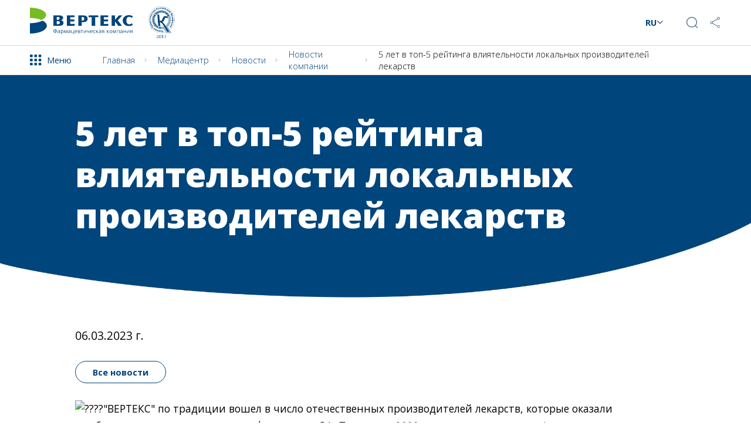

--- FILE ---
content_type: text/html; charset=UTF-8
request_url: https://vertex.spb.ru/media-center/news/company-news/5-let-v-top-5-reytinga-vliyatelnosti-lokalnykh-proizvoditeley-lekarstv/
body_size: 9108
content:
<!DOCTYPE html>
<html lang="ru">
<head>
    <meta charset="utf-8">
    <meta http-equiv="X-UA-Compatible" content="IE=edge">
    <title>5 лет в топ-5 рейтинга влиятельности локальных производителей лекарств</title>
    <meta name="viewport" content="width=device-width, initial-scale=1">

            <link rel="stylesheet"
              href="/assets/build/prod/project.min.css?1574159850"
              media="all"/>
        <link rel="stylesheet"
              href="/assets/build/prod/change.css?1598451227"
              media="all"/>
        <link href="https://fonts.googleapis.com/css?family=Open+Sans:300,400,600,700,800" rel="stylesheet">
        <link rel="stylesheet" href="/assets/styles/blocks/jquery.fancybox.min.css" media="all"/>
    
                <link rel="stylesheet" href="/css/dynamic_css.php" type="text/css" />
        

    <link href="https://fonts.googleapis.com/css?family=Open+Sans:300,400,600,700,800" rel="stylesheet">
    <script src="//api-maps.yandex.ru/2.1/?lang=ru_RU"></script>
    <link rel="icon" href="/media/images/favicon.ico" type="image/x-icon">

    <script src="/assets/scripts/jquery-3.3.1.min.js"></script>

    <script type="text/javascript">var _ba = _ba || []; _ba.push(["aid", "9b098f51dbbd5dd6bfeffecd8002c157"]); _ba.push(["host", "vertex.spb.ru"]); (function() {var ba = document.createElement("script"); ba.type = "text/javascript"; ba.async = true;ba.src = (document.location.protocol == "https:" ? "https://" : "http://") + "bitrix.info/ba.js";var s = document.getElementsByTagName("script")[0];s.parentNode.insertBefore(ba, s);})();</script>

    <meta http-equiv="Content-Type" content="text/html; charset=UTF-8" />
<meta name="robots" content="index, follow" />
<link href="/local/templates/main/styles.css?159100025645" type="text/css"  data-template-style="true"  rel="stylesheet" />
<!-- dev2fun module opengraph -->
<meta property="og:title" content="5 лет в топ-5 рейтинга влиятельности локальных производителей лекарств"/>
<meta property="og:description" content="По итогам 2022 годаВЕРТЕКСзанял&nbsp;4 место в номинацииЛокальные производственные компании"/>
<meta property="og:url" content="https://vertex.spb.ru/media-center/news/company-news/5-let-v-top-5-reytinga-vliyatelnosti-lokalnykh-proizvoditeley-lekarstv/"/>
<meta property="og:type" content="website"/>
<meta property="og:site_name" content="vertex.spb.ru"/>
<!-- /dev2fun module opengraph -->



</head>
<body>
<div id="panel"></div>

<div class="l-wrapper">

        <noscript class="noscript-bar">
      
        <input type="checkbox" id="noscript-checkbox" class="noscript-bar__checkbox">
        <div class="noscript-bar__content">
            <div class="l-container">
                <div class="noscript-bar__cols">
                    <div class="noscript-bar__col">Для наиболее комфортного просмотра сайта, включите, пожалуйста, JavaScript в настройках браузера</div>
                    <div class="noscript-bar__col">
                        <label for="noscript-checkbox" title="Закрыть">
                                                    </label>
                    </div>
                </div>
            </div>
        </div>
      
    </noscript>
   
    <header class="l-header page-header js-mobmenu our-page">
                    
        
        <div class="page-header__container">

            <div class="logo-box">
                                    <a href="/"                            class="page-header__block page-header__logo">
                        <img src="/media/images/logo.svg" alt="Vertex">
                    </a>
                
                <a href="/production/award/" class="logo-2" title="Премия Правительства Российской Федерации в области качества">
                    <img src="/media/images/logo-2.png" alt="Image">
                </a>

            </div>

            <div class="page-header__row-contacts">
                <a href="tel:           " class="page-header__phone">              </a>
                                <div class="page-header__language-select toggle-container">
                    <span class="site-language toggle-link">RU</span>
                    <div class="change-language toggle-box">
                                                <a href="/media-center/news/company-news/5-let-v-top-5-reytinga-vliyatelnosti-lokalnykh-proizvoditeley-lekarstv/">RU</a>
                        <a href="/en/media-center/news/company-news/5-let-v-top-5-reytinga-vliyatelnosti-lokalnykh-proizvoditeley-lekarstv/">EN</a>
                                            </div>
                </div>
                <span class="page-header__search">
                    <img src="/media/images/search-ic.svg" alt="Image" class="page-header__search-btn">
                </span>
                <span class="page-header__link toggle-container">
                    <img src="/media/images/link-ic.svg" alt="Image" class="toggle-link">
                    <span class="share-block toggle-box">
                        <a role="button" class="page-header__share page-header__share--vk js-share-btn js-share--vk">
                            <img src="/media/images/soc-ic-3.svg" alt="Image">
                        </a>
                        <a role="button" class="page-header__share page-header__share--fb js-share-btn js-share--fb">
                            <img src="/media/images/soc-ic-2.svg" alt="Image">
                        </a>
                        <a role="button" class="page-header__share page-header__share--twi js-share-btn js-share--twi">
                            <img src="/media/images/soc-ic-4.svg" alt="Image">
                        </a>
                    </span>
                </span>


            </div>
            <div class="burger-menu-open">
                <img src="/media/images/mobi/menu.svg" alt="Image">
            </div>
        </div>


        <div class="nav-row c-wrap">
                <span class="open-menu">
                    <img src="/media/images/menu-icon.svg" alt="Image">
                    <span>Меню</span>
                </span>
            <div class="breadcrumbs"><ul class="breadcrumbs__container"><li class="breadcrumbs__item"><a href="/" class="breadcrumbs__link">Главная</a></li><li class="breadcrumbs__item"><a href="/media-center/" class="breadcrumbs__link">Медиацентр</a></li><li class="breadcrumbs__item"><a href="/media-center/news/" class="breadcrumbs__link">Новости</a></li><li class="breadcrumbs__item"><a href="/media-center/news/company-news/" class="breadcrumbs__link">Новости компании</a></li><li class="breadcrumbs__item">5 лет в топ-5 рейтинга влиятельности локальных производителей лекарств</li></ul></div>
            
            
    <nav class="main-menu">
        <ul class="main-menu__inner">
            <li class="main-menu__item li-main-menu-contacts">
                <div class="page-header__row-contacts main-menu-contacts">
                    <a href="tel:88002000305" class="page-header__phone">8 800 2000 305</a>
                    <span class="li-main-menu-contacts--center-pos">
                                                <span class="page-header__language-select toggle-container">
                            <span class="site-language toggle-link">RU</span>
                            <span class="change-language toggle-box">
                                                                <a href="/media-center/news/company-news/5-let-v-top-5-reytinga-vliyatelnosti-lokalnykh-proizvoditeley-lekarstv/">RU</a>
                                <a href="/en/media-center/news/company-news/5-let-v-top-5-reytinga-vliyatelnosti-lokalnykh-proizvoditeley-lekarstv/">EN</a>
                                                            </span>
                        </span>
                        <span class="page-header__link toggle-container">
                            <img src="/media/images/link-ic-white.svg" alt="Image" class="toggle-link">
                            <span class="share-block toggle-box">
                                <a role="button" class="page-header__share page-header__share--vk js-share-btn js-share--vk">
                                    <img src="/media/images/soc-ic-3.svg" alt="Image">
                                </a>
                                <a role="button" class="page-header__share page-header__share--fb js-share-btn js-share--fb">
                                    <img src="/media/images/soc-ic-2.svg" alt="Image">
                                </a>
                                <a role="button" class="page-header__share page-header__share--twi js-share-btn js-share--twi">
                                    <img src="/media/images/soc-ic-4.svg" alt="Image">
                                </a>
                            </span>
                        </span>
                        <span class="page-header__search page-header__search--mobile">
                            <img src="/media/images/search-ic-white.svg" alt="Image" class="page-header__search-btn">
                        </span>
                        <span class="burger-menu-close">
                                                        <img src="/media/images/close-ic.png" alt="Image">
                        </span>
                    </span>
                </div>
            </li>
                            <li class="main-menu__item  test">
                        <span class="main-menu__link-box">
                            <a href="/company/" class="main-menu__link">Компания</a>
                            <img src="/media/images/mobi/menu-btn.svg" alt="Image" class="main-menu__btn-icon">
                        </span>
                    <div class="submenu">
                        <ul class="submenu__menu">
                                                            <li class="submenu__item ">
                                    <a href="/company/documents/" class="submenu__link">
                                        Документы                                    </a>
                                </li>
                                                                <li class="submenu__item ">
                                    <a href="/company/innovation/" class="submenu__link">
                                        Инновации                                    </a>
                                </li>
                                                                <li class="submenu__item ">
                                    <a href="/company/import-substitution/" class="submenu__link">
                                        Импортозамещение                                    </a>
                                </li>
                                                                <li class="submenu__item ">
                                    <a href="/company/generics/" class="submenu__link">
                                        Дженерики                                    </a>
                                </li>
                                                                <li class="submenu__item ">
                                    <a href="/company/cooperation/" class="submenu__link">
                                        Сотрудничество                                    </a>
                                </li>
                                                                <li class="submenu__item ">
                                    <a href="/company/awards-and-diplomas/" class="submenu__link">
                                        Признание заслуг                                    </a>
                                </li>
                                                        </ul>
                                                    <div class="submenu__info">
                                <div class="submenu__info--icon">
    <img src="/media/images/icons/ic-1.svg" alt="Image">
</div>                            </div>
                                            </div>
                </li>
                            <li class="main-menu__item  ">
                        <span class="main-menu__link-box">
                            <a href="/products/" class="main-menu__link">Продукция</a>
                            <img src="/media/images/mobi/menu-btn.svg" alt="Image" class="main-menu__btn-icon">
                        </span>
                    <div class="submenu">
                        <ul class="submenu__menu">
                                                            <li class="submenu__item ">
                                    <a href="/products/otc-medicines/" class="submenu__link">
                                        Безрецептурные лекарства                                    </a>
                                </li>
                                                                <li class="submenu__item ">
                                    <a href="/products/prescription-medicines/" class="submenu__link">
                                        Рецептурные лекарства                                    </a>
                                </li>
                                                                <li class="submenu__item ">
                                    <a href="/products/cosmetic-brands/" class="submenu__link">
                                        Косметика и БАД                                    </a>
                                </li>
                                                                <li class="submenu__item ">
                                    <a href="/products/where-to-buy/" class="submenu__link">
                                        Где купить                                    </a>
                                </li>
                                                                <li class="submenu__item ">
                                    <a href="/products/pharmacovigilance/" class="submenu__link">
                                        Безопасность препаратов                                    </a>
                                </li>
                                                        </ul>
                                                    <div class="submenu__info">
                                <div class="submenu__info--icon">
    <img src="/media/images/icons/ic-2.svg" alt="Image">
</div>                            </div>
                                            </div>
                </li>
                            <li class="main-menu__item  ">
                        <span class="main-menu__link-box">
                            <a href="/production/" class="main-menu__link">Производство</a>
                            <img src="/media/images/mobi/menu-btn.svg" alt="Image" class="main-menu__btn-icon">
                        </span>
                    <div class="submenu">
                        <ul class="submenu__menu">
                                                            <li class="submenu__item ">
                                    <a href="/production/farmkompleks/" class="submenu__link">
                                        Фармкомплекс                                    </a>
                                </li>
                                                                <li class="submenu__item ">
                                    <a href="/production/quality-system/" class="submenu__link">
                                        Система качества                                    </a>
                                </li>
                                                                <li class="submenu__item ">
                                    <a href="/production/award/" class="submenu__link">
                                        Премия правительства РФ в области качества                                    </a>
                                </li>
                                                        </ul>
                                                    <div class="submenu__info">
                                <div class="submenu__info--icon">
    <img src="/media/images/icons/ic-3.svg" alt="Image">
</div>                            </div>
                                            </div>
                </li>
                            <li class="main-menu__item  ">
                        <span class="main-menu__link-box">
                            <a href="/career/" class="main-menu__link">Карьера</a>
                            <img src="/media/images/mobi/menu-btn.svg" alt="Image" class="main-menu__btn-icon">
                        </span>
                    <div class="submenu">
                        <ul class="submenu__menu">
                                                            <li class="submenu__item ">
                                    <a href="https://career.vertex.spb.ru/vacancies/" class="submenu__link">
                                        Вакансии                                    </a>
                                </li>
                                                                <li class="submenu__item ">
                                    <a href="https://career.vertex.spb.ru/internship/" class="submenu__link">
                                        Стажировка                                    </a>
                                </li>
                                                                <li class="submenu__item ">
                                    <a href="/career/social-guarantees/" class="submenu__link">
                                        Социальные гарантии                                    </a>
                                </li>
                                                        </ul>
                                                    <div class="submenu__info">
                                <div class="submenu__info--icon">
    <img src="/media/images/icons/ic-4.svg" alt="Image">
</div>                            </div>
                                            </div>
                </li>
                            <li class="main-menu__item  ">
                        <span class="main-menu__link-box">
                            <a href="/professionals/" class="main-menu__link">Специалистам</a>
                            <img src="/media/images/mobi/menu-btn.svg" alt="Image" class="main-menu__btn-icon">
                        </span>
                    <div class="submenu">
                        <ul class="submenu__menu">
                                                            <li class="submenu__item ">
                                    <a href="/professionals/scientific-publication/" class="submenu__link">
                                        Научные публикации                                    </a>
                                </li>
                                                        </ul>
                                                    <div class="submenu__info">
                                <div class="submenu__info--icon">
    <img src="/media/images/icons/ic-5.svg" alt="Image">
</div>                            </div>
                                            </div>
                </li>
                            <li class="main-menu__item  ">
                        <span class="main-menu__link-box">
                            <a href="/media-center/" class="main-menu__link">Медиацентр</a>
                            <img src="/media/images/mobi/menu-btn.svg" alt="Image" class="main-menu__btn-icon">
                        </span>
                    <div class="submenu">
                        <ul class="submenu__menu">
                                                            <li class="submenu__item active">
                                    <a href="/media-center/news/" class="submenu__link">
                                        Новости                                    </a>
                                </li>
                                                                <li class="submenu__item ">
                                    <a href="/media-center/we-are-in-media/" class="submenu__link">
                                        Мы в медиа                                    </a>
                                </li>
                                                                <li class="submenu__item ">
                                    <a href="/media-center/photo/" class="submenu__link">
                                        Фото                                    </a>
                                </li>
                                                                <li class="submenu__item ">
                                    <a href="/media-center/video/" class="submenu__link">
                                        Видео                                    </a>
                                </li>
                                                                <li class="submenu__item ">
                                    <a href="/media-center/press-releases/" class="submenu__link">
                                        Пресс-релизы                                    </a>
                                </li>
                                                        </ul>
                                                    <div class="submenu__info">
                                <div class="submenu__info--icon">
    <img src="/media/images/icons/ic-6.svg" alt="Image">
</div>                            </div>
                                            </div>
                </li>
                            <li class="main-menu__item  ">
                        <span class="main-menu__link-box">
                            <a href="/contact/" class="main-menu__link">Контакты</a>
                            <img src="/media/images/mobi/menu-btn.svg" alt="Image" class="main-menu__btn-icon">
                        </span>
                    <div class="submenu">
                        <span></span>
                                                    <div class="submenu__info">
                                <div class="submenu__info--icon">
    <img src="/media/images/icons/ic-8.svg" alt="Image">
</div>                            </div>
                                            </div>
                </li>
                            <li class="main-menu__item  ">
                        <span class="main-menu__link-box">
                            <a href="/processing-personal-data/" class="main-menu__link">Обработка персональных данных</a>
                            <img src="/media/images/mobi/menu-btn.svg" alt="Image" class="main-menu__btn-icon">
                        </span>
                    <div class="submenu">
                        <span></span>
                                            </div>
                </li>
                    </ul>
    </nav>


        </div>
    </header>

    <div class="l-content">
        <div id="js-box"><div class="page-head head-title">
        <div class="head-title__block">
        <div class="c-wrap">
            <h1>5 лет в топ-5 рейтинга влиятельности локальных производителей лекарств</h1>
        </div>
    </div>
</div>

<div class="section media-section dd">
	<div class="c-wrap">
		<div class="data-new-row" style="margin-bottom: 15px;">
			 06.03.2023 г.
		</div>
		<div class="spec-head">
 <a href="/media-center/news/" class="button button--white button--border-blue">Все новости</a>
		</div>
		   		<div class="a-text">
			 <img src="https://vk.com/emoji/e/f09f949d.png" alt="????" style="width: 16px; height: 16px;">"ВЕРТЕКС" по традиции вошел в число отечественных производителей лекарств, которые оказали наибольшее влияние на развитие фармрынка РФ. По итогам 2022 года компания заняла 4 место в номинации "Локальные производственные компании". Пятый год в ней "ВЕРТЕКС" в топ-5.<br>
 <br>
 <img src="https://vk.com/emoji/e/e29c85.png" alt="✅" style="width: 16px; height: 16px;">Как и ранее, самых влиятельных субъектов фармрынка&nbsp;выбрали участники рынка.<br>
 <br>
 <img src="https://vk.com/emoji/e/f09f9388.png" alt="????" style="width: 16px; height: 16px;">448 сотрудников аптечных сетей и фармкомпаний, ведомств, причастных к организации здравоохранения, медицинских работников, представители научного сообщества приняли участие в определении лидеров. Это в два раза больше, чем в прошлом году. География респондентов - 84 города от Дальнего Востока до Калининграда.<br>
 <br>
 <img src="https://vk.com/emoji/e/f09f938a.png" alt="????" style="width: 16px; height: 16px;">Рейтинг влиятельности «Фармацевтического вестника» — один из самых первых в российской фармотрасли, итоги подвели в 16-й раз. Его презентация прошла в день празднования 29-летия издания 2 марта в Московском театре "Школа современной пьесы", с чем еще раз поздравляем и благодарим за приглашение! Программа мероприятия также включила иммерсивный спектакль "На Трубе" с участием народных артистов РФ Ирины Алфёровой, Александра Галибина, Юрия Чернова, заслуженной артистки РФ Татьяны Веденеевой и других.<br>
 <br>
 <img src="https://vk.com/emoji/e/e284b9.png" alt="ℹ" style="width: 16px; height: 16px;">Исполнитель ежегодного исследования мнений представителей медицинской и фармацевтической отраслей «Рейтинг наиболее влиятельных субъектов российского фармацевтического рынка» за 2022 год — компания «Бионика Медиа».<br>
 <br>
 <img src="https://vk.com/emoji/e/f09f998c.png" alt="????" style="width: 16px; height: 16px;">Спасибо всем, кто отдал голоса за "ВЕРТЕКС"! Быть в числе лидеров отрасли страны - большая честь и подтверждение значения работы компании		</div>
		 	</div>
	    	<div class="news-lines">
 <img alt="Image" src="/media/images/novosti-detail/line.svg">
	</div>
	<div class="researches">
		<div class="c-wrap">
			<div class="researches__inner">
				  			</div>
		</div>
	</div>
	  	<div class="c-wrap">
		<div class="news-theme">
 <a href="/media-center/news/" class="button button--white button--border-blue button--slim news-theme__button">Все новости</a>
			<div class="a-title news-theme__a-title">
				 Новости по теме
			</div>
			<div class="news-theme__block">
				 				<div class="news-theme__box">
 <a href="/media-center/news/company-news/verteks-vozglavil-reyting-doveriya-k-rossiyskim-dzhenerikam/">
					<div class="news-theme__date">
						 21.01.2026					</div>
					<div class="news-theme__title">
						 «ВЕРТЕКС» возглавил рейтинг доверия к российским дженерикам					</div>
					 					<div class="news-theme__text">
						 Его представило Профессиональное сообщество провизоров и фармацевтов					</div>
					  </a>
				</div>
				 				<div class="news-theme__box">
 <a href="/media-center/news/company-news/s-novym-2026-godom-i-rozhdestvom/">
					<div class="news-theme__date">
						 31.12.2025					</div>
					<div class="news-theme__title">
						 С Новым 2026 годом и Рождеством!					</div>
					 					<div class="news-theme__text">
						 "ВЕРТЕКС" желает крепкого здоровья, счастья и благополучия!					</div>
					  </a>
				</div>
				 			</div>
		</div>
	</div>
	 </div>
 <br>
      <footer class="l-footer page-footer">
<div class="l-container page-footer__content">
	<div class="page-footer__content-nav">
		 
    <div class="page-footer__content-box content-box">
        <ul class="content-box__inner">
                                                                <li class="content-box__item content-box__item--title ">
                        <a href="/company/"
                           class="content-box__link content-box__link--title">Компания</a>
                        <span class="content-box__btn"><img src="/media/images/content-box-btn.svg" alt=""></span>
                    </li>
                                                                    <li class="content-box__item ">
                            <a href="/company/documents/"
                               class="content-box__link">Документы</a>
                        </li>
                                                                                            <li class="content-box__item ">
                            <a href="/company/innovation/"
                               class="content-box__link">Инновации</a>
                        </li>
                                                                                            <li class="content-box__item ">
                            <a href="/company/import-substitution/"
                               class="content-box__link">Импортозамещение</a>
                        </li>
                                                                                            <li class="content-box__item ">
                            <a href="/company/generics/"
                               class="content-box__link">Дженерики</a>
                        </li>
                                                                                            <li class="content-box__item ">
                            <a href="/company/cooperation/"
                               class="content-box__link">Сотрудничество</a>
                        </li>
                                                                                            <li class="content-box__item ">
                            <a href="/company/awards-and-diplomas/"
                               class="content-box__link">Признание заслуг</a>
                        </li>
                                                                                                                            <li class="content-box__item content-box__item--title ">
                        <a href="/processing-personal-data/"
                           class="content-box__link content-box__link--title">Обработка персональных данных</a>
                                            </li>
                                    </ul>
    </div>
 
    <div class="page-footer__content-box content-box">
        <ul class="content-box__inner">
                                                                <li class="content-box__item content-box__item--title ">
                        <a href="/production/"
                           class="content-box__link content-box__link--title">Производство</a>
                        <span class="content-box__btn"><img src="/media/images/content-box-btn.svg" alt=""></span>
                    </li>
                                                                    <li class="content-box__item ">
                            <a href="/production/farmkompleks/"
                               class="content-box__link">Фармкомплекс</a>
                        </li>
                                                                                            <li class="content-box__item ">
                            <a href="/production/quality-system/"
                               class="content-box__link">Система качества</a>
                        </li>
                                                                                            <li class="content-box__item ">
                            <a href="/production/award/"
                               class="content-box__link">Премия правительства РФ в области качества</a>
                        </li>
                                                                                </ul>
    </div>
 
<script>
    console.log("link fix")
        var fixVacancyLink = () => {
                try {
                            var footerContentBox = document.querySelectorAll(".page-footer__content-box")[2];
                                        var contentBoxInner = footerContentBox.children[footerContentBox.children.length - 1];
                                                    var brokenContentBoxItem = contentBoxInner.children[1];
                                                                var brokenRef = brokenContentBoxItem.children[0]
                                                                            brokenRef.href = "https://career.vertex.spb.ru/vacancies/"
                                                                                    } catch (error) {
                                                                                                setTimeout(() => {
                                                                                                                fixVacancyLink();
                                                                                                                            }, 1000);
                                                                                                                                    }
                                                                                                                                        };
                                                                                                                                            fixVacancyLink();
</script>
<script>
  (function removerApp() {
    console.log("Link remover");
    let gotItOnce = false;
    (function removeLink() {
      let linkNode = document.querySelector('a[href*="/career/jobs/application/"]');
      if (linkNode !== null) {
        linkNode.remove();
        gotItOnce = true;
      } else {
        if (gotItOnce === false) {
          setTimeout(removeLink, 1000);
        }
      }
    })();
  })();
</script>

    <div class="page-footer__content-box content-box">
        <ul class="content-box__inner">
                                                                <li class="content-box__item content-box__item--title ">
                        <a href="/career/"
                           class="content-box__link content-box__link--title">Карьера</a>
                        <span class="content-box__btn"><img src="/media/images/content-box-btn.svg" alt=""></span>
                    </li>
                                                                    <li class="content-box__item ">
                            <a href="https://career.vertex.spb.ru/vacancies/"
                               class="content-box__link">Вакансии</a>
                        </li>
                                                                                            <li class="content-box__item ">
                            <a href="https://career.vertex.spb.ru/internship/"
                               class="content-box__link">Стажировка</a>
                        </li>
                                                                                            <li class="content-box__item ">
                            <a href="/career/social-guarantees/"
                               class="content-box__link">Социальные гарантии</a>
                        </li>
                                                                                </ul>
    </div>
		<div class="page-footer__content-box content-box content-box--contacts">
			<ul class="content-box__inner">
				<li class="content-box__item content-box__item--title"> <a href="tel:88002000305" class="content-box__link content-box__link--title">8 800 2000 305</a> <span class="content-box__btn"> <img src="/media/images/content-box-btn.svg" alt=""> </span> </li>
				<li class="content-box__item"><a href="https://vk.com/vertex_spb_ru" class="content-box__link content-box__link--social" target="_blank"> <img src="/media/images/soc-ic-3.svg" alt="">
				Вконтакте </a></li>
				<li class="content-box__item"><a href="https://www.youtube.com/channel/UCFNjjK9p8ZuE43NDUH-Mfwg" class="content-box__link content-box__link--social" target="_blank"> <img src="/media/images/soc-ic-5.svg" alt="">
				Youtube </a></li>
				<li class="content-box__item"><a href="https://t.me/vertexspbru" class="content-box__link content-box__link--social" target="_blank"> <img src="/media/images/soc-ic-6.svg" alt="">
				Telegram </a></li>
			</ul>
		</div>
		 
    <div class="page-footer__content-box content-box">
        <ul class="content-box__inner">
                                                                <li class="content-box__item content-box__item--title ">
                        <a href="/products/"
                           class="content-box__link content-box__link--title">Продукция</a>
                        <span class="content-box__btn"><img src="/media/images/content-box-btn.svg" alt=""></span>
                    </li>
                                                                    <li class="content-box__item ">
                            <a href="/products/otc-medicines/"
                               class="content-box__link">Безрецептурные лекарства</a>
                        </li>
                                                                                            <li class="content-box__item ">
                            <a href="/products/prescription-medicines/"
                               class="content-box__link">Рецептурные лекарства</a>
                        </li>
                                                                                            <li class="content-box__item ">
                            <a href="/products/cosmetic-brands/"
                               class="content-box__link">Косметика и БАД</a>
                        </li>
                                                                                            <li class="content-box__item ">
                            <a href="/products/where-to-buy/"
                               class="content-box__link">Где купить</a>
                        </li>
                                                                                            <li class="content-box__item ">
                            <a href="/products/pharmacovigilance/"
                               class="content-box__link">Безопасность препаратов</a>
                        </li>
                                                                                </ul>
    </div>
 
    <div class="page-footer__content-box content-box">
        <ul class="content-box__inner">
                                                                <li class="content-box__item content-box__item--title ">
                        <a href="/media-center/"
                           class="content-box__link content-box__link--title">Медиацентр</a>
                        <span class="content-box__btn"><img src="/media/images/content-box-btn.svg" alt=""></span>
                    </li>
                                                                    <li class="content-box__item active">
                            <a href="/media-center/news/"
                               class="content-box__link">Новости</a>
                        </li>
                                                                                            <li class="content-box__item ">
                            <a href="/media-center/we-are-in-media/"
                               class="content-box__link">Мы в медиа</a>
                        </li>
                                                                                            <li class="content-box__item ">
                            <a href="/media-center/photo/"
                               class="content-box__link">Фото</a>
                        </li>
                                                                                            <li class="content-box__item ">
                            <a href="/media-center/video/"
                               class="content-box__link">Видео</a>
                        </li>
                                                                                            <li class="content-box__item ">
                            <a href="/media-center/press-releases/"
                               class="content-box__link">Пресс-релизы</a>
                        </li>
                                                                                </ul>
    </div>
 
    <div class="page-footer__content-box content-box">
        <ul class="content-box__inner">
                                                                <li class="content-box__item content-box__item--title ">
                        <a href="/professionals/"
                           class="content-box__link content-box__link--title">Специалистам</a>
                        <span class="content-box__btn"><img src="/media/images/content-box-btn.svg" alt=""></span>
                    </li>
                                                                    <li class="content-box__item ">
                            <a href="/professionals/scientific-publication/"
                               class="content-box__link">Научные публикации</a>
                        </li>
                                                                                </ul>
    </div>
 
    <div class="page-footer__content-box content-box">
        <ul class="content-box__inner">
                                                                <li class="content-box__item content-box__item--title ">
                        <a href="/contact/"
                           class="content-box__link content-box__link--title">Контакты</a>
                                            </li>
                                    </ul>
    </div>
	</div>
	<div class="footer-bottom-row">
                                                    <a href="/"                                    class="page-header__block page-header__logo">
                                <img src="/media/images/logo.svg" alt="Vertex">
                            </a>
                                                <a href="/production/award/" class="logo-2 logo-2--footer" title="Премия Правительства Российской Федерации в области качества">
                            <img src="/media/images/logo-2.png" alt="Image">
                        </a>
                                                <div class="copyright">© 2026,  АО «ВЕРТЕКС»</div>
                                            <div class="studio">
                            <div style="display: inline-block; padding-left: 6.7em; text-align: left; white-space: nowrap;" >
    <a href="http://pharm-studio.ru/?from=pharm" target="_blank" style="position: relative;" >
        Создание сайтов
        <svg style="position: absolute; right: 108%; top: 0; width: 6.1em; height: 2.5em; display: block; fill: #7A7A7A;" width="98" height="39" xmlns="http://www.w3.org/2000/svg" viewBox="0 0 122.7 48.8">
            <path d="M20.5 0 20.5 21.7l6.3 0 0-11.2c0 0 0.9-1.1 2.1-1.1 1.1 0 2 0.9 2 2.3l0 10 6.3 0 0-10c0-3.3-2.5-5.9-6.3-5.9-2.3 0-3.8 1.4-3.8 1.4l-0.3 0 0-7.2-6.3 0zM0.2 0.6l0 21 7 0 0-6.6 1.1 0c7.6 0 10.9-3.3 10.9-7.2 0-3.9-3.4-7.2-10.9-7.2l-8.1 0zm110.9 2.5 0 7-7 0 0 4.6 7 0 0 7 4.6 0 0-7 7 0 0-4.6-7 0 0-7-4.6 0zm-103.9 1.1 1.2 0c2.1 0 3.6 1.5 3.6 3.6 0 2.1-1.5 3.6-3.6 3.6l-1.2 0 0-7.2zm64.6 1.5 0.5 2.6 0 13.4 6.3 0 0-11.2c0 0 0.8-1.1 2-1.1 1 0 1.8 0.8 1.8 2.3l0.1 0 0 10 6.3 0 0-11.2c0 0 0.8-1.1 2-1.1 1 0 1.8 0.8 1.8 2.3l0 10 6.3 0 0-10c0-3.3-2.6-5.9-6.2-5.9-2.9 0-4.7 2.3-4.7 2.3l-0.3 0c0 0-1.5-2.3-5.1-2.3-2.5 0-3.9 1.7-3.9 1.7l-0.4 0-1.9-1.8-4.6 0zm-24 0.1c-4.5 0-6.6 3.2-6.6 3.2L42.9 10.9c0 0 1.5-1.5 3.5-1.5 1.8 0 3 1.2 3 3.3 0 0-1.5-1.1-3.9-1.1-3.7 0-6.3 2.5-6.3 5.1 0 2.8 2.5 5.4 6.3 5.4 2.4 0 3.9-1.7 3.9-1.7l0.3 0 0.2 1.2 6.5 0c0 0-0.6-2.1-0.6-4.5l0-4.5c0-3.8-3-6.8-8-6.8zm21.4 0.1c-2.6 0-4.1 1.7-4.1 1.7l-0.3 0-0.1-1.3-6.5 0 0.6 4.5 0 10.9 6.3 0 0-10.9c0 0 0.9-0.9 2.7-1.1C69.5 9.5 70.7 10.2 71 10.5l-1.1-4.6-0.7 0zM47.4 14.9c1.2 0 2.1 0.6 2.1 0.6l0 1.9c0 0-0.9 1.1-2.1 1.1-1 0-1.8-0.7-1.8-1.8 0-1 0.7-1.8 1.8-1.8zm27 10.3c-1.8 0-3.2 1.3-3.2 3 0 1.6 1.4 3 3.2 3 1.8 0 3.2-1.4 3.2-3 0-1.6-1.4-3-3.2-3zm-13.2 1.6 0 6.9-0.3 0c0 0-1.5-1.1-3.8-1.1-4.3 0-7.8 3.4-7.8 8.1 0 4.6 3.4 8.1 7.8 8.1 2.6 0 4.1-1.7 4.1-1.7l0.3 0 0.2 1.2 6.5 0c0 0-0.6-2.1-0.6-4.5l-0.1 0 0-17-6.3 0zm-39.4 2.3-6.5 7.5 2.4 0 0 5.7c0 3.8 2.7 6.5 7.1 6.5 3.3 0 5.1-2.3 5.1-2.3l-1.5-2.1c0 0-0.9 0.9-2 0.9-1.3 0-2.4-1-2.4-3l0.1 0 0-5.7 3.3 0L28 33l-3.9 0 0-3.9-2.3 0zm68 3.4c-5.4 0-9.2 3.8-9.2 8.1 0 4.3 3.8 8.1 9.2 8.1C95.2 48.7 99 45 99 40.6 99 36.3 95.2 32.5 89.8 32.5zM8 32.6c-4.5 0-7.1 2.5-7.1 4.8 0 5.3 7.4 5 7.4 6.5 0 0.7-0.8 1.5-2.6 1.5-2.4 0-3.9-2-3.9-2L0 45.2c0 0 2.1 3.6 7.1 3.6 5.1 0 7.7-2.6 7.6-5 0-5.3-7.4-5-7.4-6.5 0-0.6 0.8-1.4 2-1.4 2 0 3.2 1.4 3.2 1.4l1.8-1.7c0 0-1.8-3-6.3-3zm22.6 0.3 0 10c0 3.3 2.5 5.9 6.3 5.9 2.6 0 4.1-1.7 4.1-1.7l0.3 0 0.2 1.2 6.5 0c0 0-0.6-2.1-0.6-4.5l-0.1 0 0-10.8L41 33 41 44.1c0 0-0.9 1.1-2.1 1.1-1.1 0-2-0.9-2-2.3l0-10-6.3 0zm40.7 0.4 0 15.1 6.3 0 0-15.1-6.3 0zm18.5 2.6c1.3 0 2.7 1.3 2.7 4.8 0 3.4-1.3 4.8-2.7 4.8-1.4 0-2.7-1.4-2.7-4.8 0-3.4 1.3-4.8 2.7-4.8zM59.2 36.1c1.2 0 2.1 0.6 2.1 0.6l0 7.4c0 0-0.9 1.1-2.1 1-1.8 0-3.3-1.5-3.3-4.5 0-3 1.5-4.5 3.3-4.5z" />
        </svg>
    </a>
    <br>
    <span >Фарм-студия&nbsp;№1&nbsp;в&nbsp;рунете</span>
</div><meta property="cmsmagazine" content="a216637b02724eb2337b214ce20bc546">                        </div>
                    </div>
                </div>
                            </footer>


            <div id="svg-container" class="g-hidden"></div>

        </div>    <div id="popup-box"></div>
        <div class="popup-vr popup-vr--search" id="popup-vr--search">
        <div class="popup-vr__inner">
            <div class="popup-vr__close">
                <img src="/media/images/close-ic.png" alt="Image">
            </div>
            <div class="popup-vr__container">
                <form action="/search/" class="form-search">
    <input type="text" class="form-search__input" placeholder="Поиск" name="q">
    <input type="hidden" name="s" value="Поиск">
    <input type="submit" class="button button--white button--lg button--border-white form-search__submit" value="Найти">
</form>            </div>
        </div>
    </div>


    <script src="/assets/build/prod/project.min.js?1574159850"
            defer></script>
    <script src="/local/templates/main/custom.js?1606221264"
            defer></script>

<!-- Rating@Mail.ru counter -->

<script type="text/javascript">
    var _tmr = _tmr || [];
    _tmr.push({id: "2550419", type: "pageView", start: (new Date()).getTime()});
    (function (d, w) {
        var ts = d.createElement("script"); ts.type = "text/javascript"; ts.async = true;
        ts.src = (d.location.protocol == "https:" ? "https:" : "http:") + "//top-fwz1.mail.ru/js/code.js";
        var f = function () {var s = d.getElementsByTagName("script")[0]; s.parentNode.insertBefore(ts, s);};
        if (w.opera == "[object Opera]") { d.addEventListener("DOMContentLoaded", f, false); } else { f(); }
    })(document, window);
</script>
<noscript>
    <div style="left: -10000px; position: absolute;"> <img src="//top-fwz1.mail.ru/counter?id=2550419;js=na" style="border:0;" height="1" width="1" alt="Рейтинг@Mail.ru"  /> </div>
</noscript>
<!-- //Rating@Mail.ru counter -->

<div>
    <br />
</div>

<!-- Rating@Mail.ru logo -->
<a href="http://top.mail.ru/jump?from=2550419" style="display: none"> <img src="//top-fwz1.mail.ru/counter?id=2550419;t=272;l=1" style="border:0;" height="31" width="38" alt="Рейтинг@Mail.ru"  /></a>
<!-- //Rating@Mail.ru logo -->


<!-- Yandex.Metrika counter -->
<script type="text/javascript">
    (function (d, w, c) {
        (w[c] = w[c] || []).push(function() {
            try {
                w.yaCounter7256890 = new Ya.Metrika({id:7256890,
                    webvisor:true,
                    clickmap:true,
                    accurateTrackBounce:true,
                    trackHash:true});
            } catch(e) { }
        });

        var n = d.getElementsByTagName("script")[0],
            s = d.createElement("script"),
            f = function () { n.parentNode.insertBefore(s, n); };
        s.type = "text/javascript";
        s.async = true;
        s.src = (d.location.protocol == "https:" ? "https:" : "http:") + "//mc.yandex.ru/metrika/watch.js";

        if (w.opera == "[object Opera]") {
            d.addEventListener("DOMContentLoaded", f, false);
        } else { f(); }
    })(document, window, "yandex_metrika_callbacks");
</script>
<noscript><div><img src="//mc.yandex.ru/watch/7256890" style="position:absolute; left:-9999px;" alt="" /></div></noscript>
<!-- /Yandex.Metrika counter -->

    </body>
</html>


--- FILE ---
content_type: text/css
request_url: https://vertex.spb.ru/assets/build/prod/project.min.css?1574159850
body_size: 39253
content:
html{font-family:sans-serif;-ms-text-size-adjust:100%;-webkit-text-size-adjust:100%}body{margin:0}article,aside,details,figcaption,figure,footer,header,hgroup,main,menu,nav,section,summary{display:block}audio,canvas,progress,video{display:inline-block;vertical-align:baseline}audio:not([controls]){display:none;height:0}[hidden],template{display:none}a{background-color:transparent}a:active,a:hover{outline:0}abbr[title]{border-bottom:1px dotted}b,strong{font-weight:700}dfn{font-style:italic}h1{font-size:2em;margin:.67em 0}mark{background:#ff0;color:#000}small{font-size:80%}sub,sup{font-size:75%;line-height:0;position:relative;vertical-align:baseline}sup{top:-.5em}sub{bottom:-.25em}img{border:0}svg:not(:root){overflow:hidden}figure{margin:1em 40px}hr{box-sizing:content-box;height:0}pre{overflow:auto}code,kbd,pre,samp{font-family:monospace,monospace;font-size:1em}button,input,optgroup,select,textarea{color:inherit;font:inherit;margin:0}button{overflow:visible}button,select{text-transform:none}button,html input[type=button],input[type=reset],input[type=submit]{-webkit-appearance:button;cursor:pointer}button[disabled],html input[disabled]{cursor:default}button::-moz-focus-inner,input::-moz-focus-inner{border:0;padding:0}input{line-height:normal}input[type=checkbox],input[type=radio]{box-sizing:border-box;padding:0}input[type=number]::-webkit-inner-spin-button,input[type=number]::-webkit-outer-spin-button{height:auto}input[type=search]{-webkit-appearance:textfield;box-sizing:content-box}input[type=search]::-webkit-search-cancel-button,input[type=search]::-webkit-search-decoration{-webkit-appearance:none}fieldset{border:1px solid silver;margin:0 2px;padding:.35em .625em .75em}legend{border:0;padding:0}textarea{overflow:auto}optgroup{font-weight:700}table{border-collapse:collapse;border-spacing:0}td,th{padding:0}.cf:before,.clearfix:before,.cf:after,.clearfix:after{content:"";display:table}.cf:after,.clearfix:after{clear:both}@-webkit-keyframes rotation{0%{-webkit-transform:rotate(0deg);transform:rotate(0deg)}to{-webkit-transform:rotate(359deg);transform:rotate(359deg)}}@keyframes rotation{0%{-webkit-transform:rotate(0deg);transform:rotate(0deg)}to{-webkit-transform:rotate(359deg);transform:rotate(359deg)}}.page-footer__logo{background-image:url(/assets/build/prod/sprites/common-sprite.png?mt=1558426060316)}body,html{width:100%;height:100%;-webkit-tap-highlight-color:transparent;-webkit-tap-highlight-color:transparent}body.is-hover-disabled{pointer-events:none}body.is-popup-opened{overflow:hidden}.l-wrapper{overflow:auto;min-height:100%;flex-direction:column;overflow:hidden}.l-wrapper.is-abs{position:absolute;left:0;top:0;width:100%;height:100%}.l-content{display:block}.l-header,.l-footer{display:block;flex:none}.l-footer{overflow:visible}.l-container{width:92%;margin:auto;position:relative}.l-text-container{width:80%;margin:auto;padding:1.5em 0}.g-hidden{display:none!important}.g-hidden--soft{display:none}.g-vam{display:inline-block;vertical-align:middle}.g-tac{text-align:center}.g-relative{position:relative}.g-nobr{white-space:nowrap}hr{margin:2rem 0;border:0;height:1px;background-color:#ccc}.g-preparing{position:relative}.g-preparing.is-preparing>:not(.g-show-preparing){opacity:0;visibility:hidden}.g-preparing.is-preparing:after{content:"";display:inline-block;position:absolute;box-sizing:border-box;left:50%;width:2em;margin-left:-1em;height:2em;top:50%;margin-top:-1em;border-left:.2em solid rgba(0,0,0,.15);border-right:.2em solid rgba(0,0,0,.15);border-bottom:.2em solid rgba(0,0,0,.15);border-top:.2em solid rgba(0,0,0,.8);border-radius:100%;-webkit-animation:rotation .6s infinite linear;animation:rotation .6s infinite linear}figure{margin:1em 0;text-align:center}figcaption{margin-top:1em;font-size:.9em}img{max-width:100%}body,h1,.like-h1,h2,.like-h2,h3,.like-h3,h4,.like-h4,h5,.like-h5,h6,.like-h6{font-family:"Open Sans",sans-serif;font-weight:400}body{line-height:1.4}h1,.like-h1,h2,.like-h2,h3,.like-h3,h4,.like-h4,h5,.like-h5,h6,.like-h6{line-height:1.2}h1,.like-h1,h2,.like-h2,h3,.like-h3,h4,.like-h4,h5,.like-h5,h6,.like-h6{font-weight:700}@media only screen and (max-width:384px){html{font-size:16px}}@media only screen and (min-width:385px) and (max-width:700px){html{font-size:calc(16px + (100vw - 384px)*.003165)}}@media only screen and (min-width:701px){html{font-size:calc(17px + (100vw - 700px)*.004286)}}body{color:#000;text-rendering:optimizeLegibility;-webkit-font-feature-settings:"kern" 1,"liga" 1,"calt" 1,"pnum" 1,"tnum" 0,"onum" 0,"lnum" 0,"dlig" 0;font-feature-settings:"kern" 1,"liga" 1,"calt" 1,"pnum" 1,"tnum" 0,"onum" 0,"lnum" 0,"dlig" 0}h1,.like-h1{font-size:2em;margin:1.5em 0 .8em}h2,.like-h2{font-size:1.5em;margin:1.5em 0 .8em}h3,.like-h3{font-size:1.2em;margin:1.5em 0 .8em}h4,.like-h4{font-size:1em;margin:1.5em 0 .8em}h5,.like-h5{font-size:.8em;margin:1.5em 0 .8em}h6,.like-h6{font-size:.7em;margin:1.5em 0 .8em}a:not([class]){text-decoration:none;transition:border .2s;border-width:0;border-style:solid;border-color:transparent;border-bottom-width:1px;-o-border-image:linear-gradient(to bottom,rgba(255,255,255,0) 0,currentColor 500%) 1 round round;border-image:linear-gradient(to bottom,rgba(255,255,255,0) 0,currentColor 500%) 1 round round}a:not([class]):hover{-o-border-image:linear-gradient(to bottom,currentColor 0,currentColor 500%) 1 round round;border-image:linear-gradient(to bottom,currentColor 0,currentColor 500%) 1 round round}@supports not (border-image-width:1){a:not([class]){border-bottom:.05em solid currentColor}a:not([class]):hover{border-bottom:.05em solid currentColor}}a[href^="tel:"],.page-footer__logo:link,#mocha a{text-decoration:none;-o-border-image:none;border-image:none;border-bottom:none}a{color:inherit;text-decoration:none}a:not([class]){text-decoration:none;transition:border .2s;border-width:0;border-style:solid;border-color:transparent;border-bottom-width:1px;-o-border-image:linear-gradient(to bottom,rgba(255,255,255,0) 0,currentColor 500%) 1 round round;border-image:linear-gradient(to bottom,rgba(255,255,255,0) 0,currentColor 500%) 1 round round}a:not([class]):hover{-o-border-image:linear-gradient(to bottom,currentColor 0,currentColor 500%) 1 round round;border-image:linear-gradient(to bottom,currentColor 0,currentColor 500%) 1 round round}@supports not (border-image-width:1){a:not([class]){border-bottom:.05em solid currentColor}a:not([class]):hover{border-bottom:.05em solid currentColor}}a[role=button]{cursor:pointer;-webkit-user-select:none;-moz-user-select:none;-ms-user-select:none;user-select:none}a[href^="tel:"]{text-decoration:none}p{margin:1em 0}ul,ol{list-style-type:none;margin:1em 0 2em;padding:0}ul li,ol li{margin:.3em 0}ul li{position:relative;padding-left:1.2em}ul li:before{content:"";display:inline-block;border-radius:100%;background-color:currentColor;width:.6em;height:.6em;-webkit-transform:scale(.5);transform:scale(.5);position:absolute;left:0;top:.2em}ul ol li:before{display:inline;background:0 0;-webkit-transform:none;transform:none}ol{counter-reset:ol-level-1}ol li{position:relative;padding-left:.7em}ol li:before{position:absolute;top:0;right:100%;left:auto}ol>li{counter-increment:ol-level-1;margin-left:1em}ol>li:before{content:counter(ol-level-1) "."}ol>li>ol{counter-reset:ol-level-2}ol>li>ol>li{counter-increment:ol-level-2;margin-left:1.8em}ol>li>ol>li:before{content:counter(ol-level-1) "." counter(ol-level-2) "."}ol>li>ol>li>ol{counter-reset:ol-level-3}ol>li>ol>li>ol>li{counter-increment:ol-level-3;margin-left:2.7em}ol>li>ol>li>ol>li:before{content:counter(ol-level-1) "." counter(ol-level-2) "." counter(ol-level-3) "."}blockquote{margin:1em 0;padding:.5em 0 .5em 2em;border-left:.1rem solid currentColor}dl{margin:1em 0}dt{margin-bottom:.5em}dd{margin-bottom:1.2em;font-style:italic}pre{overflow:auto;white-space:pre-wrap}.burger{cursor:pointer}.burger__line{-webkit-transform-origin:center center;transform-origin:center center;transition:all .2s}.burger__line--1{-webkit-transform:rotate(0) translate(0,-2.5rem);transform:rotate(0) translate(0,-2.5rem)}.burger__line--3{-webkit-transform:rotate(0) translate(0,2.5rem);transform:rotate(0) translate(0,2.5rem)}.burger.is-active .burger__line--1{-webkit-transform:rotate(45deg) translate(0,0);transform:rotate(45deg) translate(0,0)}.burger.is-active .burger__line--2{opacity:0}.burger.is-active .burger__line--3{-webkit-transform:rotate(-45deg) translate(0,0);transform:rotate(-45deg) translate(0,0)}.btn,button,form:not([class]) button[type=submit]:not(.g-raw),.form button[type=submit]:not(.g-raw),form:not([class]) input[type=submit]:not(.g-raw),.form input[type=submit]:not(.g-raw),form:not([class]) input[type=button]:not(.g-raw),.form input[type=button]:not(.g-raw),form:not([class]) input[type=reset]:not(.g-raw),.form input[type=reset]:not(.g-raw){outline:0;box-sizing:border-box}.btn .svg-icon{width:.625em;height:.9375em}.btn .svg-icon:first-child{margin-right:.4em}.btn .svg-icon:last-child{margin-left:.3em}form:not([class]) input:not(.g-raw):not([type=radio]):not([type=checkbox]):not([type=submit]):not([type=image]):not([type=button]):not([type=reset]):not([type=color]):not([type=file]),.form input:not(.g-raw):not([type=radio]):not([type=checkbox]):not([type=submit]):not([type=image]):not([type=button]):not([type=reset]):not([type=color]):not([type=file]),form:not([class]) select:not(.g-raw),.form select:not(.g-raw),form:not([class]) textarea:not(.g-raw),.form textarea:not(.g-raw){display:block;width:100%;padding:.85em 1.2em;box-sizing:border-box;border:0;outline:0;background-color:#fff;color:#000;border:1px solid #000;font-size:.75em}form:not([class]) input:not(.g-raw):not([type=radio]):not([type=checkbox]):not([type=submit]):not([type=image]):not([type=button]):not([type=reset]):not([type=color]):not([type=file]):focus,.form input:not(.g-raw):not([type=radio]):not([type=checkbox]):not([type=submit]):not([type=image]):not([type=button]):not([type=reset]):not([type=color]):not([type=file]):focus,form:not([class]) select:not(.g-raw):focus,.form select:not(.g-raw):focus,form:not([class]) textarea:not(.g-raw):focus,.form textarea:not(.g-raw):focus{box-shadow:0 0 .3em .05em #9dbff6;border-color:#9dbff6}form:not([class]),.form{position:relative}form:not([class]).is-sending>*,.form.is-sending>*{opacity:.5;pointer-events:none}form:not([class]).is-sending:after,.form.is-sending:after{content:"";display:inline-block;position:absolute;box-sizing:border-box;left:50%;width:3em;margin-left:-1.5em;height:3em;top:50%;margin-top:-1.5em;border-left:.3em solid rgba(0,0,0,.15);border-right:.3em solid rgba(0,0,0,.15);border-bottom:.3em solid rgba(0,0,0,.15);border-top:.3em solid rgba(0,0,0,.8);border-radius:100%;-webkit-animation:rotation .6s infinite linear;animation:rotation .6s infinite linear}form:not([class]) textarea,.form textarea{resize:vertical;min-height:13em}form:not([class]) input[type=image],.form input[type=image]{max-width:100%}form:not([class]) label,.form label{cursor:pointer}.form__title{margin:0 0 1.05em;font-size:1.764em;font-weight:700}@media only screen and (max-width:660px){.form__title{font-size:1.7em}}.form__sect{margin-bottom:2em}.form__sect:last-child{margin-bottom:0}.form__col{float:left;width:48%;margin-right:4%}.form__col:last-child{margin-right:0}@media only screen and (max-width:660px){.form__col{float:none;width:auto;margin-right:0;margin-bottom:2em}.form__col:last-child{margin-bottom:0}}.form__submit{margin-top:2em}.form__error-msg{display:none;position:absolute;right:-.1rem;bottom:100%;background-color:#000;color:#fff;font-size:.8em;padding:.3em 1em;white-space:nowrap}.form__error-msg--left{right:auto;left:-.1rem}.form__input-wrapper{position:relative;border:.1rem solid transparent}.form__input-wrapper.is-error{border-color:#000}.form__input-wrapper.is-error .form__error-msg{display:block}.form--no-paddings{padding:0}.form__checkbox{width:1.3rem;height:1.3rem;background-color:#fff;display:inline-block;vertical-align:-.4em;margin-right:.8em;position:relative}.form__checkbox input[type=checkbox]{position:absolute;visibility:hidden;pointer-events:none}.form__checkbox input[type=checkbox]:checked+.svg-icon{-webkit-transform:translate(0,0);transform:translate(0,0);opacity:1}.form__checkbox .svg-icon{fill:#000;width:120%;height:120%;position:absolute;right:-43%;top:-31%;-webkit-transform:translate(0,-120%);transform:translate(0,-120%);opacity:0;transition:all .2s}.form__state{padding:1px}.form__state--2{display:none;position:absolute;left:0;top:0;width:100%;height:100%}.form.is-state-2 .form__state--1{visibility:hidden;opacity:0}.form.is-state-2 .form__state--2{display:block}.form__err{color:#000;margin:0 0 2rem}.form__antispam{margin-top:2rem}.form__thanks{padding:5% 10%;box-sizing:border-box;position:relative;top:50%;-webkit-transform:translate(0,-50%);transform:translate(0,-50%)}.form__thank-title{font-weight:500;font-size:5em}@media only screen and (max-width:660px){.form__thank-title{font-size:2em}}@media only screen and (max-width:420px){.form__thank-title{font-size:2em}}.form__thank-subtitle{font-size:1.6em}@media only screen and (max-width:420px){.form__thank-subtitle{font-size:1em}}@media only screen and (max-width:400px){.form__thanks{padding:0}}.popup{position:fixed;z-index:-1;top:0;right:0;bottom:0;left:0;overflow:auto;overflow-x:hidden;text-align:center;padding:0;background:rgba(0,0,0,.9);will-change:opacity;opacity:0;pointer-events:none;transition:all .3s;transition-delay:.3s;white-space:nowrap;font-size:0;-webkit-user-select:none;-moz-user-select:none;-ms-user-select:none;user-select:none}.popup.is-opened{z-index:10000;opacity:1;pointer-events:all;transition-delay:0s}.popup.is-opened .popup__content{-webkit-transform:translate(0,0);transform:translate(0,0);transition-delay:.3s;opacity:1}.popup:before{content:"";display:inline-block;height:100%}.popup:before,.popup__content{vertical-align:middle}.popup__content{font-size:1rem;-webkit-user-select:auto;-moz-user-select:auto;-ms-user-select:auto;user-select:auto;white-space:normal;position:relative;outline:0;-webkit-text-size-adjust:100%;-moz-text-size-adjust:100%;-ms-text-size-adjust:100%;text-size-adjust:100%;box-sizing:border-box;margin:2rem 0;padding:2rem 3%;-webkit-transform:translate(0,-100%);transform:translate(0,-100%);-webkit-transform:translate3d(0,-100%,0);transform:translate3d(0,-100%,0);will-change:transform;opacity:0;transition:all .3s;color:#000;background:#fff;display:inline-block;text-align:left;max-width:35rem;width:100%}.popup__content--wide{max-width:60rem}.popup__close{position:absolute;right:1rem;top:1rem;width:2rem;height:2rem;transition:-webkit-transform .2s;transition:transform .2s;transition:transform .2s,-webkit-transform .2s}.popup__close:active{-webkit-transform:translate(0,.3em);transform:translate(0,.3em)}.svg-icon,.noscript-bar svg{fill:currentColor;stroke:none;width:1em;height:1em;display:inline-block;vertical-align:middle;overflow:visible!important;border:0;outline:0;-webkit-transform-origin:center center;transform-origin:center center;position:relative;box-sizing:border-box}.svg-icon--stroke{fill:none;stroke:currentColor;stroke-width:16}.svg-icon--contain{position:absolute;left:0;top:0;width:100%;height:100%}.svg-icon--border{border:.1em solid currentColor;border-radius:100%;padding:.6em;width:2.4em;height:2.4em}.svg-icon--fill{border-radius:100%;padding:.7em;background-color:#000;color:#fff;width:2.4em;height:2.4em}.svg-icon--rotate-45{-webkit-transform:rotate(45deg);transform:rotate(45deg)}.svg-icon--rotate-90{-webkit-transform:rotate(90deg);transform:rotate(90deg)}.svg-icon--rotate-180{-webkit-transform:rotate(180deg);transform:rotate(180deg)}.svg-icon--rotate-270{-webkit-transform:rotate(270deg);transform:rotate(270deg)}.svg-icon>svg{display:block}symbol{overflow:visible}table{table-layout:auto;width:100%;border-collapse:collapse;margin:1em 0 2em}table td,table th{padding:.8em 1.2em;border:1px solid #b3b3b3;text-align:left}table th{font-weight:700}table>tbody:first-child tr:first-child td{font-weight:700}@media only screen and (max-width:660px){table thead{display:none}table>tbody:first-child tr:first-child{display:none}table tr{display:block;margin:1em 0;border:1px solid #000}table td{display:block;border:0;border-bottom:1px dotted #ccc;word-break:break-word}table td:last-child{border-bottom:none}table td:before{content:attr(data-label);font-weight:700;display:block;margin-bottom:.7em}}@media screen and (min-width:1725px){div.assort-pr{margin-bottom:10%}}@media screen and (min-width:1925px){div.section-year{padding-bottom:19rem}div.assort-pr{top:initial}div.science-rd{padding:15% 0 18%}div.union-image{position:relative}div.union-image img{max-height:100%;width:auto}div.distrib{padding:23% 0 5%}div.info-container{position:relative;top:4.5rem}div.select-steps__inner:after{top:-20rem}div.section.section-types{padding-top:10rem}div.o-video-block{padding:3rem 0 15rem}div.invite-bl{margin-top:8rem}div.rrp:before{top:-160px}div.range-of-possibilities{padding:20% 0 13%}div.address-green:before{bottom:99%}div.address-green:after{top:99%}div.address-head:before{height:30rem}}.benchmark{position:fixed;right:0;bottom:0;background:#000;background:rgba(0,0,0,.5);color:#fff;font-size:.8em;padding:.4em .8em;max-width:30rem;z-index:100}.benchmark__close{color:#000;background-color:#fff;position:absolute;right:0;top:0;cursor:pointer;padding:0 .4em;display:inline-block;outline:0;border:0}.box-new{display:none}.box{width:100%;background:#fff;transition:all 1s;position:relative}.box.is-new{transition:none}.is-change .box,.box.is-new{-webkit-transform:translateX(-120%);transform:translateX(-120%)}.is-change .box--right,.box--right.is-new{-webkit-transform:translateX(120%);transform:translateX(120%)}.is-change .box--top,.box--top.is-new{-webkit-transform:translateY(-120%);transform:translateY(-120%)}.is-change .box--bottom,.box--bottom.is-new{-webkit-transform:translateY(120%);transform:translateY(120%)}.box--about{background:#79ccc4;height:200vh}.box--work{background:#afd483}#lines-animation{background-color:#fff}#particles-js{background-color:#fff;width:100%;height:300px}.assort-pr.assort-pr--cn{top:initial;margin-bottom:10%}.quality-management.quality-management--cn{padding:12% 0 11%}.quality-control.quality-control--cn{padding:33% 0 20%}.cn-small-text{font-size:60%}.science-rd__content div.assort-pr.assort-pr--en{top:initial;margin-top:2%;margin-bottom:8%}.quality-management.quality-management--en{padding:12% 0 11%}.quality-control.quality-control--en{padding:18% 0 28%}.company-today.company-today--en{margin-top:10rem;position:relative}.company-today.company-today--en:after{content:"";width:100%;height:100%;z-index:-1;position:absolute;top:-12rem;left:0;background:url(/media/images/bg-4en.png) center top no-repeat;background-size:100% auto}.en .step-create-slider .swiper-pagination .swiper-pagination-bullet:nth-child(1)::after{content:"Dry mixing of components"}.en .step-create-slider .swiper-pagination .swiper-pagination-bullet:nth-child(2)::after{content:"Granulation"}.en .step-create-slider .swiper-pagination .swiper-pagination-bullet:nth-child(3)::after{content:"Shaping"}.en .step-create-slider .swiper-pagination .swiper-pagination-bullet:nth-child(4)::after{content:"Filling and packaging"}.prod-control__image{display:block;width:8rem;height:8rem}.en.farmcom::after{height:110%}@media screen and (max-width:760px){.company-today.company-today--en:after{top:-8rem}}@media screen and (max-width:440px){.company-today.company-today--en:after{top:-5rem}}.fancy-image{display:block;text-decoration:none}div.fancy-container>a{display:none;line-height:0}div.fancy-container>a>img{width:100%;height:auto}div.fancy-container>a:first-child{display:block;position:relative}div.fancy-container--white-left:after{content:"";width:97.5%;height:97.5%;position:absolute;top:50%;left:0;-webkit-transform:translate(-6px,-50%);transform:translate(-6px,-50%);background:rgba(255,255,255,.7);z-index:-50;box-shadow:.2rem .2rem 1rem rgba(0,0,0,.75)}div.fancy-container--white-left:before{content:"";width:95%;height:95%;position:absolute;top:50%;left:0;-webkit-transform:translate(-12px,-50%);transform:translate(-12px,-50%);background:rgba(255,255,255,.15);z-index:-100;box-shadow:.2rem .2rem 1rem rgba(0,0,0,.75)}div.fancy-container--blue-left:after{content:"";width:97.5%;height:97.5%;position:absolute;top:50%;left:0;-webkit-transform:translate(-6px,-50%);transform:translate(-6px,-50%);background:rgba(4,105,186,.7);z-index:-50;box-shadow:.2rem .2rem 1rem rgba(0,0,0,.75)}div.fancy-container--blue-left:before{content:"";width:95%;height:95%;position:absolute;top:50%;left:0;-webkit-transform:translate(-12px,-50%);transform:translate(-12px,-50%);background:rgba(4,105,186,.15);z-index:-100;box-shadow:.2rem .2rem 1rem rgba(0,0,0,.75)}div.fancy-container--white-right:after{content:"";width:97.5%;height:97.5%;position:absolute;top:50%;left:initial;right:0;-webkit-transform:translate(6px,-50%);transform:translate(6px,-50%);background:rgba(255,255,255,.7);z-index:-50;box-shadow:.2rem .2rem 1rem rgba(0,0,0,.75)}div.fancy-container--white-right:before{content:"";width:95%;height:95%;position:absolute;top:50%;left:initial;right:0;-webkit-transform:translate(12px,-50%);transform:translate(12px,-50%);background:rgba(255,255,255,.15);z-index:-100;box-shadow:.2rem .2rem 1rem rgba(0,0,0,.75)}div.fancy-container--blue-right:after{content:"";width:97.5%;height:97.5%;position:absolute;top:50%;left:initial;right:0;-webkit-transform:translate(6px,-50%);transform:translate(6px,-50%);background:rgba(4,105,186,.7);z-index:-50;box-shadow:.2rem .2rem 1rem rgba(0,0,0,.75)}div.fancy-container--blue-right:before{content:"";width:95%;height:95%;position:absolute;top:50%;left:initial;right:0;-webkit-transform:translate(12px,-50%);transform:translate(12px,-50%);background:rgba(4,105,186,.15);z-index:-100;box-shadow:.2rem .2rem 1rem rgba(0,0,0,.75)}.fancy-container>a:first-child{width:100%}.fancy-container{position:relative}.half-cols .fancy-container{width:90%}.media-f-box__image.no-image{background:#00457c;display:flex;justify-content:center;align-items:center}.media-f-box__image.no-image>img{display:block;height:70%;width:auto}.media-f-box__image.no-image.small-ic>img{height:50%}.noscript-bar{position:absolute;left:0;top:0;width:100%;font-size:.7em}.noscript-bar__content{position:fixed;left:0;top:0;width:100%;background-color:#000;color:#fff;z-index:100;padding:1em 0}.noscript-bar__checkbox{display:none}.noscript-bar__checkbox:checked+.noscript-bar__content{display:none}.noscript-bar__cols{display:flex;justify-content:space-between;flex-wrap:wrap}.noscript-bar label{cursor:pointer}.nf-content-page{position:relative;background:#00457c;padding-bottom:5rem}.nf-content-page:after{content:"";background:#fff;width:260vw;height:200vw;position:absolute;top:50%;left:50%;-webkit-transform:translate(-40%,-94%);transform:translate(-40%,-94%);border-radius:50%}.nf-content{min-height:85vh;display:flex;justify-content:center;align-items:center;position:relative;z-index:100}.nf-content__block{display:flex;align-items:flex-start;margin-bottom:10%;position:relative}.nf-content__text-box{position:absolute;top:0;left:100%;white-space:nowrap}.nf-content__num{color:#77bb1f;font-size:17rem;font-weight:800;line-height:8.5rem;position:relative;padding-right:1.5rem}.nf-content__num>img{position:absolute;top:50%;left:-45%;max-width:20rem}.nf-content__title{color:#77bb1f;font-size:2rem;line-height:2rem;font-weight:800;margin-bottom:2.5rem}.nf-content__text{font-size:.9rem;margin-bottom:2.25rem}@media screen and (max-width:1280px){.nf-content__block{flex-direction:column;align-items:flex-end}.nf-content__num{line-height:15rem;padding-right:0}.nf-content__num>img{position:absolute;top:95%;left:0;max-width:11rem}.nf-content__text-box{position:static;top:100%;left:initial;right:0;white-space:nowrap}.nf-content-page:after{-webkit-transform:translate(-40%,-88%);transform:translate(-40%,-88%)}}@media screen and (max-width:980px){.nf-content-page:after{-webkit-transform:translate(-40%,-85%);transform:translate(-40%,-85%)}}@media screen and (max-width:680px){.nf-content-page:after{-webkit-transform:translate(-40%,-80%);transform:translate(-40%,-80%)}}@media screen and (max-width:560px){.nf-content__block{flex-direction:column;align-items:flex-end;text-align:center}.nf-content__num{font-size:50vw;line-height:50vw}.nf-content__num>img{display:none}.nf-content__title{margin-bottom:.75rem}.nf-content__text{margin-bottom:.75rem}.nf-content-page:after{-webkit-transform:translate(-40%,-78%);transform:translate(-40%,-78%)}}.page-head{position:relative;background:#00457c;overflow:hidden;margin-bottom:5px}.page-head__bg{position:absolute;-o-object-fit:cover;object-fit:cover;-o-object-position:center;object-position:center;width:100%;height:100%}.head-title__icon{position:absolute;right:10%;bottom:20%;height:70%;width:auto;max-height:initial}.head-title__block{position:relative;z-index:200;box-sizing:border-box;padding:5% 0 12vw;background:url(/media/images/head-mask.png) center 101% no-repeat;background-size:100% auto}.head-title__title{color:#fff}.head-title__title--small{font-size:2rem;font-weight:800}h1{margin:0;font-weight:800;color:#fff;font-size:3rem}.article-row{position:relative;z-index:500}.article-row--mission{max-width:50rem;margin-bottom:2rem}.article-row--innova{position:relative;margin-bottom:7rem;max-width:25rem}.article-row--innova:last-child{margin-bottom:0}.article-row--star{padding-bottom:15rem;z-index:501}.section-innova--bg-btm{background:url(/media/images/about-company/bg-1.png) center bottom no-repeat;background-size:100% auto}.star-image{position:absolute;bottom:150px;left:0;width:100%;height:auto;z-index:500}.a-title{font-size:2rem;font-weight:800;color:#00457c;margin-bottom:1rem;position:relative;z-index:600}.a-text{font-size:.9rem;margin-bottom:1rem;position:relative;z-index:600;line-height:1.5rem}.a-text--mission{font-size:1.3rem;line-height:1.9rem}.a-text--star{width:60%}.section-innova{position:relative;margin-bottom:5rem}.half{margin-bottom:3rem}.half--innova{padding-bottom:4rem;margin-bottom:0;background:url(/media/images/about-company/bg-1.png) center 5.5rem no-repeat;background-size:100% auto}.half__inner{display:flex}.half-left{width:50%;display:inline-flex;align-items:flex-end;justify-content:center}.half-left img{max-width:initial;width:70%}.half-right{width:50%}span.bold{font-weight:700}.success-story{margin-bottom:5rem}.success-story-slider{position:relative;padding:1rem 0}.success-story-title{font-size:2rem;font-weight:800;color:#00457c;margin-bottom:1rem;position:relative;z-index:600}.success-story__image-box{background:#f4f4f4;width:25rem;height:20rem;display:inline-flex;justify-content:center;align-items:center;padding-top:2rem;box-sizing:border-box;border-radius:.5rem;box-shadow:.25rem .25rem .6rem .05rem rgba(0,0,0,.2);position:relative}.success-story__image-box>a{display:block;position:absolute;top:0;left:0;width:100%;height:100%}.success-story__image-box img{position:absolute;width:100%;height:100%;-o-object-fit:cover;object-fit:cover;-o-object-position:center;object-position:center}.success-story__left{align-items:flex-start}.success-story__text-content{padding-top:7rem;padding-right:7rem}.success-story__title{font-size:1.2rem;font-weight:800;color:#00457c;margin-bottom:1rem}.success-story__text{font-size:.9rem}.pagi-row{position:absolute;top:0;left:0;width:100%;z-index:1000}.pagi-row__inner{position:relative;height:3rem;overflow:hidden}.pagi-row__inner:after{content:"";width:100%;height:.1rem;background:#76bc21;position:absolute;bottom:.95rem;left:0;z-index:-1}.swiper-pagination-sss{width:100%;min-width:920px;height:4.5rem;display:flex;justify-content:space-between;align-items:center;box-sizing:border-box;transition:-webkit-transform .3s;transition:transform .3s;transition:transform .3s,-webkit-transform .3s;-webkit-transform:translate(0,0);transform:translate(0,0);padding-bottom:.5rem}.swiper-pagination-sss .swiper-pagination-bullet{width:.5rem;height:.5rem;background:#76bc21;-webkit-transform:scale(1);transform:scale(1);transition:-webkit-transform .2s;transition:transform .2s;transition:transform .2s,-webkit-transform .2s;position:relative}.swiper-pagination-sss .swiper-pagination-bullet:after{content:"";position:absolute;bottom:100%;left:50%;-webkit-transform:translate(-50%,-20%);transform:translate(-50%,-20%);text-align:center;font-size:.75rem;opacity:.6;font-weight:300}.swiper-pagination-sss .swiper-pagination-bullet .bullet-year{position:absolute;bottom:100%;left:50%;-webkit-transform:translate(-50%,0);transform:translate(-50%,0);font-size:.7rem}.swiper-pagination-sss .swiper-pagination-bullet.swiper-pagination-bullet-active{-webkit-transform:scale(2);transform:scale(2);border:.05rem solid #76b120;background:#fff}.swiper-pagination-sss .swiper-pagination-bullet.swiper-pagination-bullet-active .bullet-year{font-weight:700}.swiper-button-prev-sss,.swiper-button-next-sss{top:14rem;width:2.25rem;height:2.25rem;background:url(/media/images/about-company/slider-arrow-1.svg) center center no-repeat;background-size:contain;left:5%}.swiper-button-next-sss{-webkit-transform:rotate(180deg);transform:rotate(180deg);left:auto;right:5%}.section-year{position:relative;background:url(/media/images/about-company/bg-3.png) center top no-repeat;background-size:100% auto;padding-top:4rem;padding-bottom:15rem}.section-year-image{position:absolute;bottom:0;left:47%;-webkit-transform:translate(-100%,0);transform:translate(-100%,0);z-index:100;max-width:initial;width:30%}.company-today{background:#00427a;padding:1rem 0}.company-today--row{margin-bottom:1rem}.company-today--row>div:last-child{margin-bottom:0}.company-today--row:last-child{margin-bottom:0}.company-today--half{margin-bottom:5rem}.company-today--right{max-width:25rem}.company-today--left{flex-direction:column;align-items:center;justify-content:flex-end;padding:0 1rem}.company-today__title{font-size:2rem;color:#fff}.company-today__title--size{font-size:1.2rem;text-decoration:underline}.company-today__text{font-size:.9rem;color:#fff}.company-today__pdf{display:inline-flex;padding-left:2.3rem;height:2rem;align-items:center;background:url(/media/images/about-company/pdf.svg) left center no-repeat;background-size:contain;margin-bottom:1rem;font-size:.9rem;color:#d9d9d9;opacity:.5;transition:opacity .3s}.company-today__pdf:hover{opacity:1}.company-today__button{display:flex;justify-content:center;position:relative;z-index:1000}.scheme__text{text-align:center;color:#fff;margin-top:2rem;font-size:.9rem}.section-place{position:relative;background:#00427a;padding-top:5%}.section-place-image{max-width:initial;width:100%;position:absolute;bottom:0;left:50%;-webkit-transform:translate(-50%,0);transform:translate(-50%,0);z-index:100}.box-num__num--small{font-size:10rem}.box-num__num--rel{position:relative}.box-num__text.box-num__text--white{color:#fff}.box-num__text--position{position:absolute;bottom:0;left:100%;display:flex;flex-direction:column;align-items:flex-start;justify-content:center;height:100%;width:20rem;padding:0}.box-num__text--position .box-num__text{line-height:normal}.box-num__text--position .box-num__text-normal{font-weight:300}.farmcom{position:relative;padding:3% 0;min-height:20rem;background:url(/media/images/about-company/bg-3.png) left bottom no-repeat;background-size:130% auto;margin-bottom:3rem}.farmcom__text{max-width:30rem;color:#fff;margin-bottom:4rem;font-size:1rem;font-weight:300}.farmcom:after{content:"";display:block;width:100%;height:100%;position:absolute;top:0;left:0;background:url(/media/images/about-company/line-1.svg) center top no-repeat;background-size:100% auto}.farmcom__inner{position:relative;z-index:100;top:3rem}.half__inner--align{align-items:center}.a-title--green{color:#76bc21}.article-row-lider{max-width:20rem}.slider-lider{padding:0 3rem 1rem}.slider-lider .inner-slide{width:90%;box-shadow:0 0 .4rem .2rem rgba(0,0,0,.1);margin:0 auto;padding-bottom:1rem;background:#fff}.slider-lider .inner-slide>img{max-width:initial;width:100%}.slider-lider .swiper-pagination-bullet{vertical-align:middle}.slider-lider .swiper-button-prev,.slider-lider .swiper-button-next{width:2.25rem;height:2.25rem;background:url(/media/images/about-company/slider-arrow-1.svg) center center no-repeat;background-size:contain;z-index:100}.slider-lider .swiper-button-next{-webkit-transform:rotate(180deg);transform:rotate(180deg)}.slider-lider .swiper-pagination{bottom:2rem}.article-row-slider-lider{max-width:22rem}.lider-section{background:url(/media/images/about-company/bg-4.png) center top no-repeat;background-size:100% auto;padding-bottom:10rem;margin-bottom:0}.section-innovations{background:url(/media/images/about-company/bg-4.png) center bottom no-repeat;background-size:100% auto;position:relative;padding-bottom:30%}.section-innovations:after{content:"";display:block;width:100%;height:100%;position:absolute;top:0;left:0;background:url(/media/images/about-company/line-2.svg) center 65% no-repeat;background-size:100% auto}.section-innovations__title{color:#fff;margin-bottom:2.5rem;font-size:2rem;font-weight:800;position:relative;z-index:100}.innova-block__size-num{font-size:7.5rem;font-weight:800;color:#fff;height:initial;margin-bottom:1rem}.innova-blocks__inner,.innova-block__button{position:relative;z-index:100}.pull-right-block{display:flex;justify-content:flex-end}.pull-right-block__inner{width:55%}.a-rewards{padding-top:2rem;padding-bottom:12%;background:url(/media/images/about-company/bg-5.png) center -30% no-repeat;background-size:100% auto}.section-cooperation{background:#f4f4f4}.cooperation-carousel{background:#f4f4f4;padding-top:4rem;padding-bottom:5rem}.cooperation-slider{margin-bottom:5rem}.cooperation-slider .swiper-slide{display:flex;justify-content:center}.cooperation-slider .swiper-button-prev,.cooperation-slider .swiper-button-next{width:2.25rem;height:2.25rem;background:url(/media/images/about-company/slider-arrow-1.svg) center center no-repeat;background-size:contain}.cooperation-slider .swiper-button-next{-webkit-transform:rotate(180deg);transform:rotate(180deg)}.next-section.next-section--story{z-index:1000;top:12%;bottom:initial}.next-section.next-section--production{z-index:1000;bottom:65%}.next-section.next-section--rewards{bottom:initial;top:0}.pull-right-block__inner{padding-bottom:1px}.priznan-con{position:relative;top:-5rem}.a-rewards .rewards{margin-bottom:2rem}.success-story .swiper-slide{background:#fff}.success-story__image-box{display:block;position:relative;padding:0;overflow:hidden;margin:0 auto;margin-top:3rem}.success-story__image-box>img{position:absolute;width:100%;height:100%;-o-object-fit:cover;object-fit:cover;-o-object-position:center center;object-position:center center}.product-image--row{text-align:center}.product-image--row .product-image{display:inline-block;padding:0;width:initial}.product-image--row .product-image>img{display:block}.slider-lider .inner-slide{padding-bottom:initial}.slider-lider .inner-slide>img{display:block}.slider-lider .swiper-slide{opacity:0!important}.slider-lider .swiper-slide.swiper-slide-active{opacity:1!important}.success-story{margin-bottom:0}.farmcom{margin-bottom:0}.sss-slider .swiper-wrapper{transition:height .3s}div.lider-section .swiper-slide .inner-slide{display:flex;align-items:center;justify-content:center;background:0 0;box-shadow:none}div.lider-section .swiper-slide .inner-slide img{max-height:390px;width:auto}div.spec-head{margin-bottom:1.5rem}#story .hint .hint-information{top:auto;top:initial;bottom:100%}#story .hint.is-active .hint-information{-webkit-transform:translate(-50%,0);transform:translate(-50%,0);top:auto;top:initial;bottom:100%}.personal-info-link{color:#76bc21;text-decoration:underline;font-weight:500}.personal-info-link:hover{text-decoration:none}.reward-block__image img{max-width:initial;width:100%;height:auto}@media screen and (max-width:1440px){.section-innovations{padding-bottom:25%}.section-year{background-position:center -5%}}@media screen and (max-width:1320px){.success-story{margin-bottom:0}.sss-slider .half__inner{flex-direction:column}.sss-slider .half__inner .half-left{width:100%}.sss-slider .half__inner .half-right{width:100%}.sss-slider .half__inner .success-story__text-content{padding-right:0}}@media screen and (max-width:1220px){.section-innovations .innova-block{margin-bottom:2rem}.section-innovations__title{margin-bottom:.5rem}}@media screen and (max-width:1180px){.half--innova{padding-bottom:2rem}.article-row--star{padding-bottom:8rem}.a-text--star{width:80%}.half-left--innova{align-items:center;position:relative;z-index:1000}.article-row--innova{margin-bottom:initial}.success-story__text-content{padding-top:8rem;padding-right:2rem}.sss-slider .half-left{width:65%}.sss-slider .half-right{width:35%}.innova-block__size-num{font-size:4.5rem}.lider-section{padding-bottom:2rem}.section-year{background-position:center -10%}.pull-right-block__inner{width:100%}.priznan-con{top:initial}.star-image{bottom:0}}@media screen and (max-width:980px){.page-head{min-height:initial}h1{font-size:2rem}.section-innovations__title,.a-title{font-size:1.5rem}.a-text--mission{font-size:.9rem}.half--innova{background:0 0}.section-innova .half__inner{flex-direction:column-reverse;align-items:center}.section-innova .half__inner .half-left,.section-innova .half__inner .half-right{width:100%}.section-innova .half__inner br{display:none}.article-row--innova{max-width:initial}.next-section.next-section--story{left:-3.5rem}.article-row--star{padding-top:0;padding-bottom:25%}.half--innova{padding-bottom:0}.sss-slider .success-story__image-box{margin-top:2rem}.section-year{background-position:center -15%}.lider-section .half__inner{display:block}.lider-section .half__inner>div{width:100%}.lider-section .half__inner div{max-width:initial}.lider-section{background-position:center 10rem}}@media screen and (max-width:880px){.section-innovations{background:#77bb1f;margin-top:-1px;margin-bottom:7rem;padding-bottom:0;position:relative}.section-innovations:after{display:none}.section-innovations:before{content:"";display:block;width:100%;height:5rem;background:url(/media/images/premiya/bg-3.png) center bottom no-repeat;background-size:100% auto;position:absolute;top:100%;left:0;overflow:hidden}.lider-section{background-position:center 15rem}.section-innovations::after{top:initial;bottom:0;background-position:center bottom;height:15rem}.section-innovations .c-wrap{padding-bottom:0}.pull-right-block{display:block}.pull-right-block__inner{width:100%}.a-rewards{background:0 0;padding-bottom:0}.section-cooperation{margin-top:10rem;background:#f4f4f4;position:relative;z-index:100}.section-cooperation:before{content:"";width:100%;height:100%;background:url(/media/images/about-company/bg-5.png) center top no-repeat;background-size:100% auto;position:absolute;top:-10rem;left:0;z-index:-100}.pagi-row{align-items:center;height:6rem}}@media screen and (max-width:760px){.swiper-button-next-sss,.swiper-button-prev-sss{top:5.5rem}.box-num__num--size{text-align:center}.section-year{padding-top:0;background-position:center -30%}.section-year-image{left:50%;-webkit-transform:translate(-50%,0);transform:translate(-50%,0);width:45%}.company-today--half .half__inner{flex-direction:column-reverse}.company-today--half .half__inner .company-today--left{width:100%;max-width:initial;box-sizing:border-box}.company-today--half .half__inner .company-today--right{width:100%;max-width:initial;margin-bottom:2.5rem}.article-row--star{background:#f4f4f4;position:relative;padding-bottom:0;margin-bottom:15rem;z-index:10}.article-row--star:before{content:"";width:100%;height:100%;background:url(/media/images/about-company/bg-1.png) center top no-repeat;background-size:100% auto;position:absolute;top:-10rem;left:0;z-index:-100}.article-row--star:after{content:"";width:100%;height:100%;background:url(/media/images/about-company/bg-1.png) center bottom no-repeat;background-size:100% auto;position:absolute;bottom:-10rem;left:0;z-index:-100}.section-innova .star-image{bottom:-15%}.half--innova{position:relative}.section-innova .next-section--story,.section-innova .next-section--story:hover{-webkit-transform:none;transform:none;top:100%;left:50%;right:initial;-webkit-transform:translate(-50%,0) rotate(0deg);transform:translate(-50%,0) rotate(0deg);display:flex;flex-direction:column-reverse;width:initial;height:initial}.section-innova .next-section--story img,.section-innova .next-section--story:hover img{-webkit-transform:rotate(-90deg) translate(-50%,0);transform:rotate(-90deg) translate(-50%,0)}.section-year .next-section--production,.section-year .next-section--production:hover{-webkit-transform:none;transform:none;top:initial;bottom:calc(100% + 5rem);left:50%;right:initial;-webkit-transform:translate(-50%,0) rotate(0deg);transform:translate(-50%,0) rotate(0deg);display:flex;flex-direction:column-reverse;width:initial;height:initial}.section-year .next-section--production img,.section-year .next-section--production:hover img{-webkit-transform:rotate(-90deg) translate(-50%,0);transform:rotate(-90deg) translate(-50%,0)}.success-story__image-box{height:50vw}.section-place .box-num{margin-bottom:10%}}@media screen and (max-width:620px){.a-text--star{width:100%}section.half .half__inner{flex-direction:column}section.half .half__inner .half-left{width:100%}section.half .half__inner .half-right{width:100%}section.half .half__inner .article-row-lider{max-width:initial}.section-innovations .next-section.next-section--rewards{-webkit-transform:none;transform:none;top:100%;left:50%;right:initial;-webkit-transform:translate(-50%,0);transform:translate(-50%,0);display:flex;flex-direction:column-reverse;width:initial;height:initial}.section-innovations .next-section.next-section--rewards img{-webkit-transform:rotate(-90deg) translate(-50%,0);transform:rotate(-90deg) translate(-50%,0)}.lider-section{background-position:center 18rem}.section-year{background-position:center -50%}.pill-head .half-cols>div{width:100%;text-align:center}.pill-head .half-cols>div .half-cols__content--width{padding:0}}@media screen and (max-width:480px){h1{font-size:1.5rem}.section-year-image{width:65%}.section-year{background-position:center -90%}.section-year .box-num__text{width:65%}.section-cooperation{margin-top:6rem}.section-cooperation:before{top:-6rem}.section-innovations::before{top:95%}.success-story__image-box{width:100%}.section-innovations{margin-bottom:4rem}.cooperation-slider{margin-bottom:0}.cooperation-carousel{padding-top:2rem;padding-bottom:2rem}.section-innovations__title{font-size:1.25rem;font-weight:800}div.lider-section .swiper-slide .inner-slide img{max-width:100%;max-height:100%}.slider-lider .swiper-button-prev,.slider-lider .swiper-button-next{width:1.5rem;height:1.5rem}.slider-lider .swiper-button-prev{left:0}.slider-lider .swiper-button-next{right:0}.slider-lider{padding:0 2rem 1rem}}@media screen and (max-width:400px){.section-year{background-position:center 14rem;padding-bottom:10rem}.lider-section{background-position:center 22rem}.article-row--star{margin-bottom:10rem}.article-row--star:after{bottom:-7rem}.section-innova .star-image{bottom:-10%}}.anketa{box-sizing:border-box}.anketa__warn{font-size:.75rem;font-weight:400;margin-bottom:1.5rem}.anketa__warn--margin{margin:2.5rem 0 5rem}.anketa__row{display:flex;justify-content:space-between;margin-bottom:5rem;box-sizing:border-box;align-items:flex-start;flex-wrap:wrap}.anketa__label{display:block;position:relative;width:48%;height:2.5rem;box-sizing:border-box}.anketa__input{display:block;width:100%;height:100%;border:0;border-bottom:.1rem solid rgba(0,69,124,.75);box-sizing:border-box}.anketa__placeholder{position:absolute;top:0;left:0;width:100%;height:2rem;font-size:.9rem;font-weight:300;opacity:.4;-webkit-transform:translateY(0);transform:translateY(0);transition:font-size .3s,bottom .3s,height .3s,opacity .3s,-webkit-transform .3s;transition:font-size .3s,bottom .3s,height .3s,opacity .3s,transform .3s;transition:font-size .3s,bottom .3s,height .3s,opacity .3s,transform .3s,-webkit-transform .3s;cursor:text;box-sizing:border-box}.anketa__label.value .anketa__placeholder,.anketa__label.value--important .anketa__placeholder,.anketa__input:focus+.anketa__placeholder{font-size:.75rem;-webkit-transform:translateY(-100%);transform:translateY(-100%);height:1.5rem;opacity:1}.anketa__radio{display:flex;justify-content:space-between;align-items:center;box-sizing:border-box}.anketa__radio-title{font-size:.9rem;font-weight:300}.anketa__radio-title.anketa__radio-title--mj{font-size:.9rem;font-weight:300;color:#000}.anketa__radio-input{display:none}.anketa__radio-placeholder{padding-left:1.5rem;font-size:.9rem;font-weight:300;position:relative;cursor:pointer;box-sizing:border-box}.anketa__radio-placeholder:before{content:"";display:block;width:16px;height:16px;box-sizing:border-box;border:2px solid #00457c;position:absolute;left:0;top:50%;-webkit-transform:translateY(-50%);transform:translateY(-50%);border-radius:50%}.anketa__radio-placeholder:after{content:"";display:block;width:8px;height:8px;box-sizing:border-box;position:absolute;left:4px;top:50%;border-radius:50%;background:#00457c;-webkit-transform:scale(0) translateY(-100%);transform:scale(0) translateY(-100%);transition:-webkit-transform .2s;transition:transform .2s;transition:transform .2s,-webkit-transform .2s}.anketa__radio-input:checked+.anketa__radio-placeholder:after{-webkit-transform:scale(1) translateY(-50%);transform:scale(1) translateY(-50%)}.anketa__label-select{display:block;border-bottom:.1rem solid rgba(0,69,124,.75);box-sizing:border-box}.anketa__select{display:block;width:100%;height:2rem;font-size:.9rem;font-weight:300;-webkit-appearance:none;-moz-appearance:none;appearance:none;padding-right:2.75rem;background:url(/media/images/anketa/select-ic.png) calc(100% - 20px) center no-repeat;cursor:pointer;box-sizing:border-box}.anketa__pay{display:flex;justify-content:space-between}.anketa__pay-title{font-size:.9rem;font-weight:300}.anketa__pay-label{max-width:25%;display:block;position:relative;box-sizing:border-box}.anketa__pay-label-ot.value .anketa__placeholder,.anketa__pay-label-ot .anketa__input:focus+.anketa__placeholder{font-size:0;color:#fff}.anketa__pay-label-ot.value .anketa__placeholder:after,.anketa__pay-label-ot .anketa__input:focus+.anketa__placeholder:after{content:"От";position:absolute;top:0;left:0;color:#000;font-size:.75rem}.anketa__pay-label-do.value .anketa__placeholder,.anketa__pay-label-do .anketa__input:focus+.anketa__placeholder{font-size:0;color:#fff}.anketa__pay-label-do.value .anketa__placeholder:after,.anketa__pay-label-do .anketa__input:focus+.anketa__placeholder:after{content:"До";position:absolute;top:0;left:0;color:#000;font-size:.75rem}.anketa__label-textarea{width:100%;height:auto}.anketa__textarea{resize:none;height:15rem;overflow:auto}.title_type{font-size:.65rem;font-weight:500;color:#00457c;padding:.5rem 1.25rem;border-radius:50px;border:.1rem solid #00457c;cursor:pointer;display:inline-block;box-shadow:0 0 0 transparent;transition:box-shadow .3s,-webkit-transform .3s;transition:transform .3s,box-shadow .3s;transition:transform .3s,box-shadow .3s,-webkit-transform .3s;white-space:nowrap}.title_type:hover{-webkit-transform:scale(1.05);transform:scale(1.05);box-shadow:0 0 1rem rgba(0,0,0,.25)}.close_file{cursor:pointer;float:right;-webkit-transform:rotate(45deg);transform:rotate(45deg)}.file{margin-bottom:10px}.custom-styles{width:40%;margin:0 0 1.5rem 0}.anketa__row-textarea{margin-bottom:1.5rem}.checkbox__label{display:block;margin-bottom:2.5rem}.checkbox__placeholder{font-size:.75rem;font-weight:300;padding-left:1.5rem;position:relative;-webkit-user-select:none;-moz-user-select:none;-ms-user-select:none;user-select:none;cursor:pointer;display:inline-block}.checkbox__placeholder:after{content:"";display:block;width:.7rem;height:.7rem;border:.1rem solid #00457c;position:absolute;top:50%;-webkit-transform:translateY(-50%);transform:translateY(-50%);left:0;box-sizing:border-box;border-radius:.2rem}.checkbox__input{display:none}.checkbox__input:checked+.checkbox__placeholder:after{background:url(/media/images/anketa/check-on.svg) center center no-repeat;background-size:100% 100%}.anketa__submit{border:0;cursor:pointer}.checkbox__placeholder.warn{border:1px solid red}#input-file{display:none}#name-file{margin:1.5rem 0}.popup-vr--vacancy .checkbox__label.vr-center-row a,div.checkbox__placeholder a{border-bottom:none;text-decoration:underline}.popup-vr--vacancy .checkbox__label.vr-center-row a:hover,div.checkbox__placeholder a:hover{border-bottom:none;text-decoration:none}@media screen and (max-width:880px){div.anketa__label--checkbox-i{width:100%;margin-bottom:3rem}}@media screen and (max-width:660px){.anketa__row{flex-wrap:wrap;margin-bottom:0}.anketa__label{width:100%;margin-bottom:3rem}div.anketa__label--checkbox-i .anketa__label{margin-bottom:0;margin-left:.75rem;max-width:15rem}.anketa-head-row__input{line-height:auto;line-height:initial;vertical-align:bottom}}.address-head{position:relative;padding:3.5rem 0;box-sizing:border-box}.address-head:before{content:"";width:100%;height:25rem;position:absolute;top:10%;left:0;background:url(/media/images/contacts/line-1.svg) center bottom no-repeat;background-size:100% auto}.address-head__row{font-size:.9rem;font-weight:300;color:#000;max-width:20rem;position:relative;z-index:100}.address-head__row a{border:0}.address-head__bold{font-weight:700}.address-head__hot{font-size:1.2rem;font-weight:700;color:#000;margin-top:1.75rem;position:relative;z-index:100}.address-head__hot a{border:0}.address-green{background:#76bc21;position:relative;z-index:100;margin-top:15vw;margin-bottom:21vw}.address-green .c-wrap{top:-3rem;position:relative}.address-green:before{content:"";width:100%;height:15vw;position:absolute;bottom:100%;left:0;background:url(/media/images/contacts/bg-2-1.png) center top no-repeat;background-size:100% auto}.address-green:after{content:"";width:100%;height:21vw;position:absolute;top:100%;left:0;background:url(/media/images/contacts/bg-2-2.png) center top no-repeat;background-size:100% auto}.address-green__head-title{margin-bottom:5rem}.address-green .a-title--small{margin-bottom:.75rem}.address-green .half-cols>div{margin-bottom:2.5rem}.address-white{margin-top:-7.5rem}.address-white__head-title{margin-bottom:5rem}.address-white .a-title--small{margin-bottom:.75rem}.address-white .half-cols>div{margin-bottom:2.5rem}.address-white__titleMin{font-size:1rem}.address-bottom{padding:5% 0 5%;margin-top:10%;box-sizing:border-box;position:relative;background:#f4f4f4}.address-bottom:before{content:"";width:100%;height:100%;position:absolute;top:-90%;left:0;background:url(/media/images/contacts/bg-3.png) center top no-repeat;background-size:100% auto}.address-bottom__head-title{margin-bottom:5rem}.address-bottom .a-title--small{margin-bottom:.75rem}.address-bottom .half-cols>div{margin-bottom:2.5rem}.address-bottom a{border:0}.a-text a:not([class]){border:0}div.contact-page h1{color:#fff}.product-information__content-box .a-text{padding-right:10px}@media screen and (max-width:1180px){.address-bottom::before{top:-65%}}@media screen and (max-width:880px){.address-white{margin-top:0}}@media screen and (max-width:680px){.address-bottom::before{top:-45%}.address-bottom__head-title{margin-bottom:2rem}.address-bottom .half-cols{flex-direction:column}.address-bottom .half-cols>div{width:100%;margin-bottom:1.5rem}.address-green .c-wrap{top:initial}.a-title.address-white__head-title,.a-title.address-green__head-title{margin-bottom:2rem;font-size:1.5rem}}@media screen and (max-width:480px){.address-bottom::before{top:-30%}}.half-cols--doc{box-sizing:border-box;padding:2.5rem 7.5rem 0 0}.half-cols--certs{display:flex;flex-wrap:wrap}.cert-box{width:49%;margin-right:1%;margin-bottom:2.5rem;text-align:center;margin-bottom:2.5rem}.a-text pre{font-size:.9rem;margin-bottom:1rem;position:relative;z-index:600;line-height:1.5rem;font-family:"Open Sans",sans-serif}.researches__pdf:hover{text-decoration:underline}@media screen and (max-width:1180px){.half-cols--doc{padding:0 2.5rem 0 0}}@media screen and (max-width:880px){.product-information__content-box .half-cols{flex-direction:column}.product-information__content-box .half-cols>div{width:100%}.half-cols--doc{padding:0}}@media screen and (max-width:480px){.cert-box{width:100%;margin:0 0 2.5rem}}.farmakonadzor-content{width:80%}.farmakonadzor-content .a-title{font-size:1.5rem}.farmakonadzor-content .dwn-link{color:#76bc21;text-decoration:underline}.farmakonadzor-content .dwn-link:hover{text-decoration:none}.farmakonadzor-content .farm-email{color:#76bc21;text-decoration:underline}.farmakonadzor-content .farm-email:hover{text-decoration:none}@media screen and (max-width:1024px){.farmakonadzor-content{width:100%}}.sq-row{display:flex;align-items:flex-start;margin-bottom:3rem}.sq-row__image{margin-right:1rem;width:3.5rem;display:inline-flex;justify-content:center}.sq-row__link{font-size:.9rem;font-weight:800;color:#000;text-decoration:underline}.sq-row__link:hover{text-decoration:none}.sq-row--low{margin-bottom:0}.a-text--blue{color:#00457c}.farm-zavod--sotrud{background:url(/media/images/farmcomplecs/bg-3.png) center -10% no-repeat;background-size:100% auto}.farm-zavod{display:block;text-decoration:none;position:relative;padding-top:24%;cursor:default}.farm-zavod__image{opacity:0;position:absolute;max-width:initial;width:100%;width:80%;top:50%;left:50%;-webkit-transform:translate(-50%,-50%);transform:translate(-50%,-50%);transition:opacity .8s}.farm-zavod__image.is-active{opacity:1;transition:opacity .7s}.center-col{display:flex;justify-content:center}.center-col .sq-row{width:50%}.aero-farm{background:url(/media/images/farmcomplecs/bg-2.png) center 25% no-repeat;background-size:100% auto}.a-text--white{color:#fff}.farm-video{display:inline-flex;align-items:center}.farm-video__title{font-size:2rem;font-weight:800;color:#00457c}.video-row--position{padding:5rem}.bzd-farm{background:#00427a}.story-sert{background:url(/media/images/farmcomplecs/bg-2.png) center bottom no-repeat;background-size:100% auto;padding-bottom:10%;margin-bottom:0}.story-sert .half-right{position:relative;z-index:500}.story-sert .swiper-pagination{position:absolute;top:2rem;left:0;height:1.5rem;display:flex;justify-content:space-around;align-items:center;box-sizing:border-box;z-index:0;width:60%}.story-sert .swiper-pagination:after{content:"";width:100%;height:.1rem;background:#76bc21;position:absolute;top:calc(50% - .05rem);left:0;z-index:-1}.story-sert .swiper-pagination .swiper-pagination-bullet{width:.5rem;height:.5rem;background:#76bc21;-webkit-transform:scale(1);transform:scale(1);transition:-webkit-transform .2s;transition:transform .2s;transition:transform .2s,-webkit-transform .2s;position:relative;margin-right:5%}.story-sert .swiper-pagination .swiper-pagination-bullet:after{content:"";position:absolute;bottom:100%;left:50%;-webkit-transform:translate(-50%,-20%);transform:translate(-50%,-20%);text-align:center;font-size:.75rem;opacity:.6;font-weight:300;color:#fff}.story-sert .swiper-pagination .swiper-pagination-bullet:nth-child(1):after{content:"2010"}.story-sert .swiper-pagination .swiper-pagination-bullet:nth-child(2):after{content:"2012"}.story-sert .swiper-pagination .swiper-pagination-bullet:nth-child(3):after{content:"2013"}.story-sert .swiper-pagination .swiper-pagination-bullet:nth-child(4):after{content:"2015"}.story-sert .swiper-pagination .swiper-pagination-bullet:nth-child(5):after{content:"2018"}.story-sert .swiper-pagination .swiper-pagination-bullet:nth-child(6):after{content:"2019"}.story-sert .swiper-pagination .swiper-pagination-bullet:nth-child(7):after{content:"2020"}.story-sert .swiper-pagination .swiper-pagination-bullet:nth-child(8):after{content:"2021"}.story-sert .swiper-pagination .swiper-pagination-bullet.swiper-pagination-bullet-active{-webkit-transform:scale(2);transform:scale(2);border:.05rem solid #76b120;background:#fff}.story-sert .swiper-pagination .swiper-pagination-bullet.swiper-pagination-bullet-active:after{font-weight:800;opacity:1}.bb-row{background:#00427a;padding-bottom:1rem}.swiper-button-next.swiper-button-next--white{width:2.25rem;height:2.25rem;-webkit-transform:rotate(180deg);transform:rotate(180deg);background:url(/media/images/farmcomplecs/dropdown-white.svg) center center no-repeat;background-size:contain}.swiper-button-prev.swiper-button-prev--white{width:2.25rem;height:2.25rem;background:url(/media/images/farmcomplecs/dropdown-white.svg) center center no-repeat;background-size:contain}.sert-image{max-width:500px}.sert-image a{text-decoration:none;border-bottom:none}.sert-image img{max-width:initial;width:100%}.story-sert .swiper-slide{opacity:0!important}.story-sert .swiper-slide.swiper-slide-active{opacity:1!important}.farm-slider__head{width:50%;margin:0 0 2rem}.farm-slider__title{font-size:1.2rem;font-weight:800;color:#00457c;margin-bottom:1rem}.farm-slider__text{font-size:.9rem;font-weight:300;color:#1a1a1a;margin-bottom:1rem}.farm-slider .swiper-slide{padding:0 5rem;box-sizing:border-box}.farm-slider .swiper-slide>a>img{max-height:60vh;display:block;margin:0 auto}.farm-slider-1,.farm-slider-2,.farm-slider-3{max-width:1400px;margin:0 auto 1rem}.swiper-button-prev--blue{width:2.25rem;height:2.25rem;background:url(/media/images/about-company/slider-arrow-1.svg) center center no-repeat;background-size:contain}.swiper-button-next--blue{width:2.25rem;height:2.25rem;-webkit-transform:rotate(180deg);transform:rotate(180deg);background:url(/media/images/about-company/slider-arrow-1.svg) center center no-repeat;background-size:contain}.farm-slider-information{padding:2rem 0}.farm-slider-information__cols{display:flex;justify-content:space-between;align-items:flex-start}.farm-slider-information__text-box{margin:0 1rem 1rem;text-align:center;font-size:.9rem;font-weight:300;color:#1a1a1a;max-width:16rem}.two-cols{display:flex;padding:2rem 0;box-sizing:border-box}.two-cols__container{width:50%;padding:0 1rem;display:inline-flex;justify-content:flex-start;flex-direction:column;align-items:center;border-right:.2rem solid #00457c;box-sizing:border-box}.two-cols__container:last-child{border-right:none}.two-cols__title{font-size:1.2rem;font-weight:800;color:#00457c;margin-bottom:.5rem;text-align:center}.two-cols__titleMin{font-size:1rem;font-weight:800;color:#00457c;margin-bottom:.5rem;text-align:center}.two-cols__text{font-size:.9rem;font-weight:300;color:#1a1a1a;text-align:center}.step-create{background:url(/media/images/farmcomplecs/bg-3.png) center top no-repeat;background-size:100% auto;padding-top:5%;margin-bottom:0;padding-bottom:2%}.step-create .half-right{position:relative;z-index:500}.step-create .a-title{margin-bottom:3rem}.step-create-slider{padding:10rem 0 2rem}.step-create-slider .swiper-pagination{position:absolute;top:5rem;left:0;height:1.5rem;display:flex;justify-content:space-around;align-items:center;box-sizing:border-box;width:100%}.step-create-slider .swiper-pagination:after{content:"";width:100%;height:.1rem;background:#00427a;position:absolute;top:calc(50% - .05rem);left:0;z-index:-1}.step-create-slider .swiper-pagination .swiper-pagination-bullet{width:.5rem;height:.5rem;background:#00427a;-webkit-transform:scale(1);transform:scale(1);transition:-webkit-transform .2s;transition:transform .2s;transition:transform .2s,-webkit-transform .2s;position:relative;margin-right:5%}.step-create-slider .swiper-pagination .swiper-pagination-bullet:after{content:"";width:11rem;position:absolute;bottom:100%;left:50%;-webkit-transform:translate(0,-20%);transform:translate(0,-20%);text-align:left;font-size:.75rem;opacity:.6;font-weight:300;color:#fff;display:flex;align-items:center;justify-content:flex-start;height:2rem}.step-create-slider .swiper-pagination .swiper-pagination-bullet:nth-child(1):after{content:"Сухое смешение компонентов"}.step-create-slider .swiper-pagination .swiper-pagination-bullet:nth-child(2):after{content:"Грануляция"}.step-create-slider .swiper-pagination .swiper-pagination-bullet:nth-child(3):after{content:"Придание формы"}.step-create-slider .swiper-pagination .swiper-pagination-bullet:nth-child(4):after{content:"Фасовка и упаковка"}.step-create-slider .swiper-pagination .swiper-pagination-bullet:before{content:"";position:absolute;bottom:100%;left:0;-webkit-transform:translate(-100%,-20%);transform:translate(-100%,-20%);text-align:center;font-size:2rem;line-height:2rem;opacity:.6;font-weight:800;color:#fff}.step-create-slider .swiper-pagination .swiper-pagination-bullet:nth-child(1):before{content:"1"}.step-create-slider .swiper-pagination .swiper-pagination-bullet:nth-child(2):before{content:"2"}.step-create-slider .swiper-pagination .swiper-pagination-bullet:nth-child(3):before{content:"3"}.step-create-slider .swiper-pagination .swiper-pagination-bullet:nth-child(4):before{content:"4"}.step-create-slider .swiper-pagination .swiper-pagination-bullet.swiper-pagination-bullet-active{-webkit-transform:scale(2);transform:scale(2);border:.05rem solid #00427a;background:#fff}.step-create-slider .swiper-pagination .swiper-pagination-bullet.swiper-pagination-bullet-active:before{font-weight:800;opacity:1}.step-create-slider .swiper-pagination .swiper-pagination-bullet.swiper-pagination-bullet-active:after{-webkit-transform:scale(.5) translate(-50%,-38%);transform:scale(.5) translate(-50%,-38%);font-weight:800;opacity:1}.step-create .a-title--margin{margin-bottom:1rem}.button-row{display:flex;justify-content:center}.prod-control{background:#76bc21;position:relative}.prod-control:after{content:"";width:100%;height:100%;position:absolute;top:0;left:0;background:url(/media/images/farmcomplecs/line-1.svg) center center no-repeat;background-size:100% auto}.prod-control__inner{display:flex;align-items:center;height:25rem;position:relative;z-index:100}.prod-control__image{margin-right:2rem}.prod-control__title{font-size:2rem;font-weight:800;color:#fff}.success-story__text-content.step-create__text-content{padding-top:5rem;padding-right:10rem}.step-create .swiper-slide{opacity:0!important}.step-create .swiper-slide-active{opacity:1!important}.farm-cln{display:none}.quality-checked-system .half-cols__medium .a-text--size-block{padding-left:1rem}.success-story.story-sert .swiper-slide{background:0 0}.success-story.story-sert .swiper-wrapper{margin-top:4rem}.success-story.story-sert .success-story__text-content{padding-top:3rem}.success-story.story-sert .half-right{top:-3rem}div.section.bb-sect{position:relative;margin-top:-5rem}.sert-image--width{max-width:300px}.sert-image--ww img{width:initial}.success-story__text-content.step-create__text-content{padding-right:5rem;padding-left:4rem}.step-create-slider{padding-bottom:0}.step-create-slider .half{margin-bottom:.75rem}.title-list{font-size:1.2rem;font-weight:700;max-width:1000px}.style-list{padding-left:40px;position:relative;max-width:1000px}.style-list:after{content:"";width:10px;height:10px;border-radius:50%;background:#76bc21;position:absolute;top:12px;left:14px}.farm-cl{z-index:10}.farm-zavod{position:relative;z-index:100}.farm-zavod .hint-icon{width:2rem;height:2rem}.farm-zavod .hint.step-1{position:absolute;top:58%;left:57%;-webkit-transform:translate(0,-80%);transform:translate(0,-80%);z-index:100;cursor:pointer}.farm-zavod .hint.step-2{position:absolute;top:10%;left:55%;-webkit-transform:translate(0,-80%);transform:translate(0,-80%);z-index:100;cursor:pointer}.farm-zavod .hint.step-3{position:absolute;top:40%;left:28%;-webkit-transform:translate(0,-80%);transform:translate(0,-80%);z-index:100;cursor:pointer}.sq-row__image img{display:block;width:3rem;height:3rem;max-width:initial}@media screen and (max-width:1640px){.video-row--position{padding:2rem 2rem 7rem}}@media screen and (max-width:1340px){.video-row--position{padding:2rem 2rem 7rem}.farm-video{justify-content:center;align-items:flex-start}.success-story__text-content.step-create__text-content{padding-right:4rem}}@media screen and (max-width:1180px){.step-create{position:relative}.step-create>div{position:relative;z-index:100}.step-create:before{content:"";width:100%;height:15rem;position:absolute;top:0;left:0;background:url(/media/images/farmcomplecs/bg-2-1.png) center top no-repeat;background-size:100% auto}.step-create:after{content:"";width:100%;height:calc(100% - 15rem);position:absolute;bottom:0;left:0;background:#76bc21}.step-create .half__inner{flex-direction:column}.step-create .half__inner>div{margin-bottom:1.5rem;display:inline-flex;justify-content:center;width:100%}.step-create .half{margin-bottom:0}.success-story__text-content.step-create__text-content{padding-top:0}.prod-control::after{background:url(/media/images/farmcomplecs/line-1.svg) center top no-repeat;background-size:100% auto}}@media screen and (max-width:1080px){.aero-farm{background:0 0}.video-row--position{padding:3rem 2rem 2rem;position:relative;flex-direction:column-reverse;align-items:center}.video-row--position>div{width:100%;justify-content:center;display:inline-flex}.farm-video{justify-content:flex-start;align-items:flex-start;margin-bottom:2.5rem}.farm-vrp{position:relative}.farm-vrp:before{content:"";width:100%;height:100%;position:absolute;top:0;left:0;z-index:-1;background:url(/media/images/farmcomplecs/bg-2-2.png) center top no-repeat;background-size:100% auto}.farm-vrp:after{content:"";width:100%;height:100%;position:absolute;top:0;left:0;z-index:-2;background:url(/media/images/farmcomplecs/bg-2-3.png) center bottom no-repeat;background-size:100% auto}.farm-in .half-cols{flex-direction:column-reverse}.farm-in .half-cols__medium{width:100%;display:inline-flex;justify-content:center;margin-bottom:1.5rem}.farm-in .half-cols__medium .sq-row{align-items:center}.farm-in .half-cols__medium .sq-row .a-text{margin-bottom:0}.farm-gr{background:#76bc21}.farm-gr .half-cols{flex-direction:column}.farm-gr .half-cols>div{width:100%;flex-direction:center;margin-bottom:1.5rem}.farm-gr .center-col{justify-content:flex-start}.farm-cl{display:none}.sq-row__image--scr{display:none}.farm-cln{display:block}.bzd-farm{background:#00427a}.story-sert{background:#00427a;padding-bottom:0;margin-bottom:10%;position:relative}.story-sert:after{content:"";width:100%;height:100%;position:absolute;top:100%;left:0;z-index:-2;background:url(/media/images/farmcomplecs/bg-2-4.png) center top no-repeat;background-size:100% auto}.prod-control__inner{height:20rem}.aero-farm .a-text{margin-bottom:0}.sq-row{align-items:center}}@media screen and (max-width:880px){.story-sert .half{margin-bottom:0}.story-sert .half__inner{flex-direction:column}.story-sert .half__inner>div{width:100%}.story-sert .half__inner .sert-image{text-align:center}.story-sert .swiper-pagination{width:100%;z-index:1000}.success-story__text-content{margin-bottom:2.5rem}.success-story.story-sert .half-right{top:initial;display:inline-flex;justify-content:center}div.section.bb-sect{top:initial}}@media screen and (max-width:760px){.step-create-slider .swiper-pagination .swiper-pagination-bullet::after{display:none}.step-create-slider .swiper-pagination .swiper-pagination-bullet::before{-webkit-transform:translate(-50%,-20%);transform:translate(-50%,-20%);left:50%}.prod-control__title{font-size:1.5rem}.farm-slider__head{width:100%}.success-story.story-sert .half-right{display:block}div.section.bb-sect{margin-top:0}.step-create-slider .swiper-button-next-sss,.step-create-slider .swiper-button-prev-sss{top:8.5rem}.farm-zavod__image{width:95%;left:62%}}@media screen and (max-width:640px){.page-farmcomplecs h1{font-size:1.5rem}.video-row--position{padding:6rem 2rem 2rem}.video-row--position>div{justify-content:flex-start}.center-col .sq-row{width:initial}.farm-slider-information__cols{flex-direction:column;align-items:center}.farm-slider-information__cols>div{margin:0 0 1.5rem;width:100%}.farm-slider .swiper-slide{padding:0 2rem}.swiper-button-prev--blue{width:1.5rem;left:0}.swiper-button-next--blue{width:1.5rem;right:0}.two-cols{flex-direction:column}.two-cols__container{margin-bottom:1.5rem;border:0;width:100%}.quality-checked-system .half-cols__medium .a-text--size-block{padding-left:0}}@media screen and (max-width:540px){.video-row--position .video-box{width:100%;height:12rem}.prod-control__inner{flex-direction:column;justify-content:center;align-items:center}.prod-control__image{margin-right:0;margin-bottom:.75rem;width:30%}.prod-control__title{text-align:center}.step-create .fancy-container{width:90%;margin:0 auto}.farm-video__title{font-size:1.5rem}}@media screen and (max-width:440px){.page-farmcomplecs h1{font-size:1.25rem}.page-farmcomplecs br{display:none}.video-row--position .video-box{width:100%;height:10rem}.success-story__text-content.step-create__text-content{padding:0;margin-bottom:0}div.sq-row{margin-bottom:0}div.farm-in .half-cols__medium{margin-bottom:1rem}}@media screen and (max-width:355px){.page-farmcomplecs h1{font-size:1.1rem}}.page-footer{padding:1em 0;background-color:#efefef;margin-top:0}.page-footer__content{padding:2em 0;display:flex;flex-wrap:wrap;align-items:center;justify-content:space-between}.page-footer__logo{background-position:0 0;width:168px;height:70px;display:inline-block;vertical-align:middle;margin-right:.5em}.page-footer__logo:link{text-decoration:none}@media only screen and (max-width:660px){.page-footer__content{justify-content:center}.page-footer__block{width:100%;margin-bottom:2em;text-align:center}.page-footer__block:last-child{margin-bottom:0}}.page-footer{background-color:#fff;padding:0}.page-footer__content{padding:0}.page-footer__content-nav{padding:3rem 0 4rem;background-color:#fff;display:flex;justify-content:flex-start;flex-wrap:wrap;align-items:flex-start;width:100%}.content-box{width:25%;margin-bottom:1rem}.content-box__btn{display:none;cursor:pointer;width:2rem;height:2rem;margin-right:1rem}.content-box__inner{margin:0;padding:0}.content-box__item{margin:0 0 .5rem;padding:0}.content-box__item:before{display:none}.content-box__item--title{margin-bottom:.9rem}.content-box__item--bottom-title{margin-top:2.5rem}.content-box__link{font-size:.75rem;color:#00457c;position:relative}.content-box__link--title{font-size:.9rem;font-weight:700}.content-box__link:hover{text-decoration:underline}.content-box__link--social{padding-left:2rem}.content-box__link img{width:1rem;height:1rem;position:absolute;left:0;top:50%;-webkit-transform:translateY(-50%);transform:translateY(-50%)}.footer-bottom-row{display:flex;align-items:center;justify-content:space-between;width:100%;padding:2rem 0;border-top:1px solid #ececec}.copyright{font-size:.75rem;color:#8f8f8f}.studio{color:#8f8f8f;font-size:.7rem}.pg-list,#benchmark{display:none}.popup-vr{display:none;position:fixed;top:0;left:0;background:rgba(0,69,124,.95);z-index:6000}.popup-vr__inner{padding:7.5rem 5rem;position:relative;width:100vw;height:100vh;overflow-y:auto;overflow-x:hidden;box-sizing:border-box}.popup-vr__close{width:2.25rem;height:2.25rem;position:fixed;top:2.5rem;right:2.5rem;cursor:pointer;z-index:1000}.popup-vr__close img{max-width:initial;width:100%;height:100%}.popup-vr__title{font-size:2rem;font-weight:800;color:#fff;margin-bottom:2.5rem}.popup-vr__content{position:relative;padding:2rem 1.5rem;background:#fff}.popup-vr__container{width:70%;box-sizing:border-box;padding:7.5rem 0;position:absolute;top:4%;left:50%;-webkit-transform:translateX(-50%);transform:translateX(-50%)}.popup-vr__a-title{font-size:1.2rem}.popup-vr__a-title--mt{margin-top:2rem}.popup-vr__buttons-row{margin-top:2rem;display:flex}.popup-vr__buttons-row .button{width:11rem;height:2.75rem;display:inline-flex;justify-content:center;align-items:center;margin-right:1.5rem}.popup-vr--spec .popup-vr__content{padding-right:12.5rem;padding-left:2.5rem;position:relative}.popup-vr--spec .popup-vr__content:after{content:"";width:13rem;height:13rem;background:url(/media/images/popups/icon-1.svg) center center no-repeat;background-size:contain;position:absolute;top:0;right:0;-webkit-transform:translate(30%,-40%);transform:translate(30%,-40%)}.popup-vr--search{display:none;background:#00457c}.popup-vr--search .popup-vr__inner{display:flex;align-items:center;justify-content:center}.popup-vr--search .popup-vr__container{padding:0;display:inline-flex;width:100%;position:static;left:initial;top:initial;right:initial;bottom:initial;-webkit-transform:translate(0);transform:translate(0)}.popup-vr--search .form-search__input{width:100%;height:2rem;border:0;border-bottom:1px solid #fff;display:block;box-sizing:border-box;padding-bottom:.25rem;color:#fff;background:0 0;max-width:35rem;margin-right:1.5rem}.popup-vr--search .form-search__submit{margin-right:1rem}.popup-vr--search .form-search{width:100%;display:flex;align-items:center;justify-content:center}.popup-vr--search .form-search__clear{cursor:pointer}.popup-vr--search .form-search__clear>img{display:block}.logo-2.logo-2--footer{display:none}.version-site{display:none;text-align:center;padding:.5rem}.version-site--size{display:none;font-size:.9rem;color:#00457c}.version-site--size.is-active{display:block}.version-site__link{text-decoration:underline;cursor:pointer}.version-site__link:hover{text-decoration:none}.version-site.is-active{display:block}@media screen and (max-width:1080px){.popup-vr__container{top:0;padding:2.5rem 0}.popup-vr--spec .popup-vr__content{padding-right:5rem}.popup-vr--spec .popup-vr__content:after{width:8rem;height:8rem}.content-box{width:33%}.content-box--contacts{order:2}}@media screen and (max-width:760px){.version-site{display:block}}@media screen and (max-width:620px){.logo-2.logo-2--footer{display:block}.page-header__block,.copyright{margin-bottom:1rem}.popup-vr__title{margin-bottom:1rem}.popup-vr__container{padding-top:10rem}.popup-vr--spec .popup-vr__content{padding-right:2.5rem}.popup-vr--spec .popup-vr__content:after{width:8rem;height:8rem;right:initial;top:initial;bottom:100%;left:50%;-webkit-transform:translate(-50%,-50%);transform:translate(-50%,-50%)}.popup-vr__buttons-row{flex-direction:column}.popup-vr__buttons-row .button{width:100%;margin:0 0 1.5rem}.popup-vr__inner{padding:2rem}.popup-vr__container{width:90%}.content-box{width:100%}.content-box__btn{cursor:pointer;display:inline-flex;transition:-webkit-transform .3s;transition:transform .3s;transition:transform .3s,-webkit-transform .3s}.content-box__btn.is-active{-webkit-transform:rotate(45deg);transform:rotate(45deg)}.content-box__item{display:none;padding-left:1.5rem}.content-box__item--title{display:flex;justify-content:space-between;align-items:center;padding-left:0}.content-box--contacts .content-box__btn{display:none}.content-box--contacts .content-box__item{display:list-item;padding-left:0}.footer-bottom-row{flex-direction:column}.page-footer__content-nav{padding:2rem 0 1rem}}.n-form{padding:2.5rem 0}.anketa-head{font-size:2rem;font-weight:700;color:#00457c;margin-bottom:1.5rem}.anketa-section{margin-bottom:2.5rem}.anketa-section__title{font-size:1.3rem;font-weight:500;color:#00457c;margin-bottom:2rem}.anketa__label-textarea.anketa__label-textarea--half{width:48%}.anketa__label-textarea.anketa__label-textarea--half .anketa__textarea{resize:vertical;height:auto;min-height:56px}.anketa__label.anketa__label--m-select{height:auto}.anketa__radio{flex-wrap:wrap}.anketa__radio>div{margin-bottom:.75rem}.anketa__pay-label-ot.mdn.value .anketa__placeholder,.anketa__pay-label-ot.mdn.value--important .anketa__placeholder,.anketa__pay-label-ot.mdn .anketa__input:focus+.anketa__placeholder{font-size:0;color:#fff}.anketa__pay-label-ot.mdn.value .anketa__placeholder:after,.anketa__pay-label-ot.mdn.value--important .anketa__placeholder:after,.anketa__pay-label-ot.mdn .anketa__input:focus+.anketa__placeholder:after{content:"Дата изг.";position:absolute;top:0;left:0;color:#000;font-size:.75rem}.anketa__pay-label-do.mdn.value .anketa__placeholder,.anketa__pay-label-do.mdn.value--important .anketa__placeholder,.anketa__pay-label-do.mdn .anketa__input:focus+.anketa__placeholder{font-size:0;color:#fff}.anketa__pay-label-do.mdn.value .anketa__placeholder:after,.anketa__pay-label-do.mdn.value--important .anketa__placeholder:after,.anketa__pay-label-do.mdn .anketa__input:focus+.anketa__placeholder:after{content:"Годен до";position:absolute;top:0;left:0;color:#000;font-size:.75rem}.a-text--to-form{font-size:1.25rem;font-weight:300;margin-bottom:3rem;line-height:2rem;max-width:1300px}.to-forms{padding:3% 0}.to-forms .half-cols__medium{padding-right:2.5rem}.to-forms__text{margin-bottom:2.5rem}.to-forms .half-cols{margin-bottom:2.5rem}.a-text--feedb{font-size:1.25rem;font-weight:300;margin-bottom:3rem;line-height:2rem;max-width:1300px}.anketa__row--last{margin-bottom:2.5rem}.anketa__radio{justify-content:flex-start}.anketa__radio-label{margin-right:1rem}.anketa__radio-title{width:100%;font-size:1.2rem;font-weight:500;color:#00457c}.anketa__label--num input{-webkit-appearance:none;-moz-appearance:none;appearance:none}.anketa__label--checkbox-i{display:flex;width:48%;justify-content:space-between;align-items:center}.anketa__label--checkbox-i .label-checkbox input{display:none}.anketa__label--checkbox-i .label-checkbox .checkbox-title{position:relative;padding-right:40px;-webkit-user-select:none;-moz-user-select:none;-ms-user-select:none;user-select:none;cursor:pointer}.anketa__label--checkbox-i .label-checkbox .checkbox-title:after{content:"";width:20px;height:20px;position:absolute;top:50%;right:0;-webkit-transform:translateY(-50%);transform:translateY(-50%);display:block;border:2px solid #00457c;box-sizing:border-box;border-radius:3px}.anketa__label--checkbox-i .label-checkbox input:checked+.checkbox-title{background:url(/media/images/anketa/check-on.svg) right center no-repeat;background-size:20px 20px}.anketa__radio.anketa__label{height:auto}.anketa__radio .anketa__label--radi{display:block;width:100%}.anketa-head-row{margin-bottom:1.5rem}.anketa-head-row>span{display:inline-block;font-size:.9rem;font-weight:300}.anketa-head-row__input{display:inline-block;width:8rem;border:0;border-bottom:.1rem solid rgba(0,69,124,.75)}.anketa__row--wdi{flex-direction:column}@media screen and (max-width:960px){.to-forms .half-cols{flex-direction:column}.to-forms .half-cols>div{display:block;width:100%;margin-bottom:2.5rem}}@media screen and (max-width:560px){.anketa-head{font-size:1.4rem}.anketa-head br{display:none}.anketa-text{font-size:.9rem}.anketa-section__title{font-size:1.1rem}}@media screen and (max-width:660px){.anketa__label-textarea.anketa__label-textarea--half{width:100%}}.p-gallery__container{display:flex;flex-wrap:wrap}.p-gallery__block{width:30%;margin-right:3.3%;margin-bottom:2rem;box-sizing:border-box}.p-gallery__box{width:100%;padding-top:60%;position:relative;overflow:hidden;box-sizing:border-box;margin-bottom:.75rem;cursor:pointer}.p-gallery__box-inner{position:absolute;top:0;left:0;width:100%;height:100%}.p-gallery__box-background{position:absolute;width:100%;height:100%;-o-object-fit:cover;object-fit:cover;-o-object-position:center;object-position:center}.p-gallery__mask{position:absolute;top:0;left:0;width:100%;height:100%;background:rgba(0,0,0,.35);opacity:0;transition:opacity .3s}.p-gallery__photos{display:none}.p-gallery__link-gallery{display:block;position:absolute;bottom:10%;right:10%;border-radius:50%;cursor:pointer}.p-gallery__link-gallery-inner{border-radius:50%;display:block;width:2rem;height:2rem;background:#00457c;position:relative}.p-gallery__link-gallery-inner:after{content:"";width:25%;height:25%;position:absolute;top:50%;left:50%;-webkit-transform:translate(-65%,-50%) rotate(45deg);transform:translate(-65%,-50%) rotate(45deg);border-top:.1rem solid #fff;border-right:.1rem solid #fff}.p-gallery__mask-title{position:absolute;top:50%;left:50%;-webkit-transform:translate(-50%,-50%);transform:translate(-50%,-50%);font-size:.9rem;color:#fff;font-weight:700}.p-gallery__date{font-size:.65rem;line-height:.65rem;font-weight:500;color:#333;margin-bottom:.25rem}.p-gallery__title{font-size:.9rem;font-weight:700;color:#000;margin-bottom:.75rem}.p-gallery__block:hover .p-gallery__mask{opacity:1}@media screen and (max-width:980px){.p-gallery__block{width:47.5%;margin-right:2.5%}}@media screen and (max-width:540px){.p-gallery__block{width:100%;margin-right:0}}.additional-option-block{display:flex;flex-wrap:wrap}.additional-option-box{display:inline-flex;align-items:center;width:50%;margin-bottom:3rem;padding-right:1rem;box-sizing:border-box}.additional-option-box__img{display:inline-flex;margin-right:1.5rem;width:6rem;height:6rem}.additional-option-box__text{display:inline-flex;font-size:.9rem;font-weight:300;color:#1a1a1a;width:calc(100% - 7.5rem)}.additional-option-box__text--white{color:#fff}.additional-option-head{margin-bottom:3rem}div.section.range-of-possibilities{position:relative;z-index:100;margin:7rem 0 10rem}div.section.range-of-possibilities:before{content:"";width:100%;height:100%;background:url(/media/images/garantii/bg-2.png) center top no-repeat;background-size:100% auto;position:absolute;top:-14rem;left:0;z-index:-1}div.section.range-of-possibilities:after{content:"";width:100%;height:100%;background:url(/media/images/garantii/bg-2.png) center bottom no-repeat;background-size:100% auto;position:absolute;top:7rem;left:0;z-index:-1}div.section.range-of-possibilities .c-wrap{position:relative;z-index:100}div.section.range-of-possibilities .a-title{margin-bottom:2rem}div.section.range-of-possibilities .additional-option-box{margin-bottom:2rem}.a-title--sm{font-size:1.2rem}div.section.training{padding:25% 0 20%;margin-top:-25%}.training{padding:25% 0 20%;margin-top:-25%;background:url(/media/images/garantii/bg-3.png) center top no-repeat;background-size:100% auto;position:relative;z-index:50}.training .s-wrap{position:relative;z-index:100}.training:after{content:"";width:100%;height:100%;position:absolute;bottom:-2%;left:0;background:url(/media/images/garantii/line-2.svg) center bottom no-repeat;background-size:100% auto;z-index:50}.training__title{margin-bottom:2.5rem}.training-block{display:flex;justify-content:space-between;margin-bottom:2rem}.training-box{display:inline-flex;width:32%;flex-direction:column;align-items:center;text-align:center;min-height:25rem}.training-box__image{margin-bottom:1rem;width:100%;box-shadow:0 0 1rem rgba(0,0,0,.25)}.training-box__image>img{max-width:initial;width:100%;height:auto;display:block}.training-box__title{font-size:1.2rem;font-weight:800;color:#fff;margin-bottom:1.5rem;height:2.5rem;width:100%}.training-box__text{font-size:.9rem;font-weight:300;color:#fff;width:100%}.training{padding:23% 0 20%}div.section.departament-mrgn-bb{margin-top:-7rem}.socg-t{margin-top:-7rem}.button-center.button-column{display:flex;flex-direction:column;align-items:center;flex-direction:flex-start}.button-center.button-column .button{margin-bottom:1.5rem}.button-center.button-column .button-sout{font-size:.9rem;font-weight:500;color:#fff;text-decoration:underline}.button-center.button-column .button-sout:hover{text-decoration:none}@media screen and (max-width:1480px){div.section.range-of-possibilities:before{top:-12rem}div.section.range-of-possibilities:after{top:6rem}.range-of-possibilities .a-title,.range-of-possibilities .additional-option-box{margin-bottom:2rem}.training{padding-top:19%}div.section.range-of-possibilities .a-title{margin-bottom:15px}div.section.training{padding:20% 0}}@media screen and (max-width:1320px){.socg-t{margin-top:0}}@media screen and (max-width:1180px){div.section.departament-mrgn-bb{margin-top:initial}.range-of-possibilities{padding-bottom:0}.range-of-possibilities .c-wrap{background:#00457c}.range-of-possibilities .c-wrap:before{content:"";width:100%;height:100%;position:absolute;top:7rem;left:0;z-index:-1;background:url(/media/images/garantii/bg-2-2.png) center bottom no-repeat;background-size:100% auto}.additional-option-block{flex-direction:column;min-height:initial;padding-bottom:4rem}.additional-option-block>div{width:100%}.training{margin-top:initial;padding-bottom:5%;position:relative}.training:before{content:"";width:100%;height:100%;position:absolute;top:0;left:0;background:url(/media/images/garantii/bg-3.png) center top no-repeat;background-size:100% auto}.training:after{content:"";width:100%;height:100%;position:absolute;top:0;left:0;background:url(/media/images/garantii/bg-3.png) center bottom no-repeat;background-size:100% auto}.additional-option-box:last-child{margin-bottom:0}.range-of-possibilities::after{top:-2.5rem}div.section.range-of-possibilities .a-title,div.section.range-of-possibilities .additional-option-box{margin-bottom:1.5rem}.additional-option-block{padding-bottom:0}.range-of-possibilities .c-wrap::before{top:5rem}div.section.range-of-possibilities{padding-bottom:15%}div.section.range-of-possibilities::after{display:none}div.section.training{padding:8% 0 9%;margin-top:-28%}}@media screen and (max-width:980px){.training-box{width:49%;margin-right:1%;margin-bottom:1.5rem}.training-block{flex-wrap:wrap;background:#80bb26}.training{background:#80bb26;position:relative;padding-bottom:0;margin-bottom:15%}.training:after{content:"";width:100%;height:100%;background:url(/media/images/bg-1-rev-1g.png) center bottom no-repeat;background-size:100% auto;position:absolute;top:5%;left:0;z-index:-1}div.section.range-of-possibilities{margin-bottom:0}div.section.training{margin-top:0;padding:0;background:#80bb26}div.section.training:before{content:"";width:100%;height:100%;background:url(/media/images/bg-1-rev-2g.png) center top no-repeat;background-size:100% auto;position:absolute;top:-7rem;left:0;z-index:-1}div.section.training:after{content:"";width:100%;height:100%;background:url(/media/images/bg-1-rev-1g.png) center bottom no-repeat;background-size:100% auto;position:absolute;top:7rem;left:0;z-index:-1}}@media screen and (max-width:840px){div.section.range-of-possibilities{margin-top:5rem}div.section.range-of-possibilities:before{top:-8rem}}@media screen and (max-width:760px){.additional-option-box{width:100%}.range-of-possibilities .c-wrap::before{top:4rem}.training-box__title{height:initial}}@media screen and (max-width:660px){.training-block{justify-content:center}.training-box{width:70%;margin-right:0;min-height:auto;min-height:initial}.range-of-possibilities .a-title br{display:none}.additional-option-box:last-child{margin-bottom:20px}}@media screen and (max-width:480px){.additional-option-box{flex-direction:column;align-items:center;text-align:center;padding:0;margin:0 0 2rem;justify-content:center}.additional-option-box__img{margin:0 0 1rem}.additional-option-box__text{text-align:center;justify-content:center;width:100%}.additional-option-box__text{top:3rem}.training-box{width:90%}.training{padding-top:30%}div.section.training{margin-top:2rem}div.section.training::after{top:4rem}div.section.range-of-possibilities::before{top:-6rem}}.contact-page{min-height:6rem}.contact-page h1{color:#00457c;-webkit-transform:none;transform:none}.contact-map{width:100%;overflow:hidden}#map{height:25rem;width:100%;width:100vw;overflow:hidden;position:relative;z-index:100}[class*=ymaps-2-1][class*=-ground-pane]{filter:url("data:image/svg+xml;utf8,<svg xmlns=\'http://www.w3.org/2000/svg\'><filter id=\'grayscale\'><feColorMatrix type=\'matrix\' values=\'0.3333 0.3333 0.3333 0 0 0.3333 0.3333 0.3333 0 0 0.3333 0.3333 0.3333 0 0 0 0 0 1 0\'/></filter></svg>#grayscale");-webkit-filter:grayscale(100%)}.ballon-content__title{font-size:1.1rem;font-weight:800;margin-bottom:.75rem}.ballon-content__text{font-size:.8rem}[class*=-balloon__layout]{box-sizing:border-box;padding:10px;border-radius:15px}[class*=-balloon]{border:0!important;box-shadow:none!important}[class*=-balloon__tail]{display:none!important;box-shadow:.2rem .2rem 1rem rgba(0,0,0,.25)!important}.web-information{background:#00457c;box-sizing:border-box;padding:1% 0}.web-information__search-form{margin-bottom:2.5rem}.web-information__title{font-size:2rem;font-weight:800;color:#fff}.web-information__head{display:flex;align-items:center;justify-content:space-between;box-sizing:border-box;height:13rem;min-height:13rem}.web-information__button-text{font-size:.9rem;font-weight:800;color:#fff;text-decoration:underline;-webkit-text-decoration-color:rgba(255,255,255,.5);text-decoration-color:rgba(255,255,255,.5)}.web-information__button--toggle{align-items:center;display:none;cursor:pointer;-webkit-user-select:none;-moz-user-select:none;-ms-user-select:none;user-select:none}.web-information__button--toggle.is-active{display:flex}.web-information__button--toggle:hover .web-information__button-text{text-decoration:none}.web-information__button--icon{width:2.5rem;height:2.5rem;margin-left:1.5rem}.web-information__search{background:0 0;border:0;border-bottom:1px solid #fff}.web-information__search .anketa__input{background:0 0!important;border:0!important;box-shadow:none!important;color:#fff!important;padding-right:2rem!important}.web-information__search .anketa__placeholder{top:.5rem;color:#fff;cursor:text}.web-information__submit{display:block;border:0;position:absolute;top:50%;-webkit-transform:translateY(-50%);transform:translateY(-50%);right:0;z-index:200;background:url(/media/images/gde-kupit/search.svg) center center no-repeat;background-size:contain;width:1.5rem;height:1.5rem;box-sizing:border-box;padding:0}.web-information__content{display:none;padding-bottom:3%;box-sizing:border-box}.web-information__content-inner{display:flex;justify-content:space-between;flex-wrap:wrap}.web-information__content-row{width:45%;margin-bottom:2.5rem;box-sizing:border-box}.web-information__content-row:nth-child(2n){padding-left:5%}.web-information__content-row-title{font-size:2rem;font-weight:800;color:#fff;margin-bottom:1rem}.web-information__content-row-tab--toggle{display:none;font-size:.9rem;font-weight:300;color:#fff;text-decoration:underline;-webkit-text-decoration-color:rgba(255,255,255,.5);text-decoration-color:rgba(255,255,255,.5);cursor:pointer;-webkit-user-select:none;-moz-user-select:none;-ms-user-select:none;user-select:none;opacity:.5;margin-bottom:.75rem}.web-information__content-row-tab--toggle:hover{text-decoration:none}.web-information__content-row-tab--toggle.is-active{display:inline-block}.web-information__content-row-address{padding:0;margin:0;display:none}.web-information__content-row-item{margin:0 0 .75rem;padding:0;font-size:.9rem;font-weight:300;color:#fff}.web-information__content-row-item:before,.web-information__content-row-item:after{display:none}.web-information__button-more{display:flex;align-items:center;justify-content:center;width:5rem;height:1.5rem;font-size:.65rem;font-weight:300;color:#d9d9d9;border:1px solid #d9d9d9;text-align:center;border-radius:2.5rem;-webkit-transform:scale(1);transform:scale(1);box-shadow:0 0 0 rgba(0,0,0,.3);transition:-webkit-transform .3s;transition:transform .3s;transition:transform .3s,-webkit-transform .3s}.web-information__button-more:hover{-webkit-transform:scale(1.1);transform:scale(1.1);box-shadow:0 0 2rem rgba(0,0,0,.3)}.web-information__button-more:active{-webkit-transform:scale(1);transform:scale(1);box-shadow:0 0 0 rgba(0,0,0,.3)}.ap-service-section{box-sizing:border-box;padding:3rem 0 0}.ap-service-section__title{margin-bottom:4rem}.ap-service{display:flex;justify-content:flex-start;flex-wrap:wrap}.ap-service__box{display:inline-flex;flex-direction:column;align-items:center;width:25%;margin-bottom:4rem}.ap-service__image{display:inline-flex;align-items:center;justify-content:center;margin-bottom:1rem;width:9rem;height:9rem;border-radius:9rem;background:#d9d9d9;position:relative}.ap-service__image>img{max-width:60%;max-height:60%;width:100%}.ap-service__image:after{content:"";display:block;width:100%;height:100%;border-radius:9rem;position:absolute;top:0;left:0;background:0 0;transition:background .3s}.ap-service__title{font-size:1.2rem;font-weight:800;color:#1a1a1a;text-decoration:underline}.ap-service__box:hover .ap-service__image:after{background:rgba(69,69,69,.4)}.ap-service__box:hover .ap-service__title{text-decoration:none}.filter-tabs{display:flex;justify-content:flex-start;margin-bottom:3rem;flex-wrap:wrap}.filter-tabs__item{padding-top:1rem;box-sizing:border-box;font-size:.9rem;color:#000;margin-right:5rem;margin-bottom:.75rem;position:relative;cursor:pointer}.filter-tabs__item:after{content:"";position:absolute;bottom:100%;left:0;width:100%;border-top:.4rem solid #00457c;opacity:0;transition:opacity .3s,bottom .3s,border-top .3s}.filter-tabs__item:hover:after{border-top:.05rem solid #00457c;opacity:1;bottom:100%}.filter-tabs__item:last-child{margin-right:0}.filter-tabs__item.is-active{font-weight:800;cursor:default}.filter-tabs__item.is-active:after{content:"";position:absolute;bottom:100%;opacity:1;left:0;width:100%;border-top:.4rem solid #00457c}.search-gorod{display:flex;margin:0 0 5rem;justify-content:space-between;align-items:center}.search-gorod__input-search{width:100%;position:relative}.search-gorod__input-search input[type=text]{width:100%;height:2.5rem;border:0;border-bottom:1px solid #6d6e71;display:block;box-sizing:border-box;padding-bottom:.25rem;padding-right:2.5rem}.search-gorod__input-search input[type=submit]{text-indent:-9999px;background:0 0;background:url(/media/images/gde-kupit/search-blue.svg) center center no-repeat;background-size:contain;border:0;display:block;width:1.5rem;height:1.5rem;position:absolute;top:50%;-webkit-transform:translateY(-60%);transform:translateY(-60%);right:0;cursor:pointer}.search-gorod__input-vibor{display:flex;justify-content:center;align-items:center}.search-gorod__input-vibor input[type=text]{height:2.5rem;border:0;border-bottom:1px solid #6d6e71;display:block;box-sizing:border-box;padding-bottom:.25rem;margin-right:1.5rem}.popup-gorod{display:none;position:fixed;top:0;left:0;width:100vw;height:100vh;background:rgba(0,69,124,.85);z-index:6000;overflow-y:auto;overflow-x:hidden}.popup-gorod__inner{padding:7.5rem 5rem;position:relative}.popup-gorod__close{width:2.25rem;height:2.25rem;position:absolute;top:5rem;right:5rem;cursor:pointer}.popup-gorod__close img{max-width:initial;width:100%;height:100%}.popup-gorod__title{font-size:2rem;font-weight:800;color:#fff;margin-bottom:2.5rem}.popup-gorod__head-row{width:100%;display:flex;justify-content:space-between;align-items:flex-end}.popup-gorod__search{width:50%;position:relative;background:0 0;display:block}.popup-gorod__search input[type=text]{width:100%;height:2.5rem;border:0;border-bottom:1px solid #fff;display:block;box-sizing:border-box;padding-bottom:.25rem;padding-right:2.5rem;color:#fff;background:0 0}.popup-gorod__search input[type=submit]{text-indent:-9999px;background:0 0;background:url(/media/images/gde-kupit/search.svg) center center no-repeat;background-size:contain;border:0;display:block;width:1.5rem;height:1.5rem;position:absolute;top:50%;-webkit-transform:translateY(-60%);transform:translateY(-60%);right:0;cursor:pointer}.popup-gorod .filter-tabs__content{width:48%;flex-wrap:wrap;justify-content:flex-start}.popup-gorod .filter-tabs__item{margin-bottom:0;margin-right:2.5rem;margin-top:.75rem;color:#fff}.popup-gorod .filter-tabs__item::after,.popup-gorod .filter-tabs__item.is-active:after,.popup-gorod .filter-tabs__item:hover:after{border-color:#fff}.popup-gorod__alphabet{width:60%;display:flex;flex-wrap:wrap;align-items:flex-start}.popup-gorod__alphabet-box{width:33%;margin:0 0 .75rem}.popup-gorod__alphabet-item{padding:0;margin:0}.popup-gorod__alphabet-item:before{display:none}.popup-gorod__alphabet-item--title{font-size:.9rem;font-weight:800;color:#fff;margin-bottom:.25rem}.popup-gorod__alphabet-link{font-size:.9rem;font-weight:300;color:#fff}.popup-gorod__alphabet-link:hover{text-decoration:underline;-webkit-text-decoration-color:rgba(255,255,255,.25);text-decoration-color:rgba(255,255,255,.25)}.search-gorod .search-gorod__input-search input[type=text]::-webkit-input-placeholder,.search-gorod .search-gorod__input-vibor input[type=text]::-webkit-input-placeholder{color:#464646}.search-gorod .search-gorod__input-search input[type=text]:-ms-input-placeholder,.search-gorod .search-gorod__input-vibor input[type=text]:-ms-input-placeholder{color:#464646}.search-gorod .search-gorod__input-search input[type=text]::-ms-input-placeholder,.search-gorod .search-gorod__input-vibor input[type=text]::-ms-input-placeholder{color:#464646}.search-gorod .search-gorod__input-search input[type=text]::placeholder,.search-gorod .search-gorod__input-vibor input[type=text]::placeholder{color:#464646}.popup-gorod__search-form input[type=text]::-webkit-input-placeholder{color:rgba(255,255,255,.8)}.popup-gorod__search-form input[type=text]:-ms-input-placeholder{color:rgba(255,255,255,.8)}.popup-gorod__search-form input[type=text]::-ms-input-placeholder{color:rgba(255,255,255,.8)}.popup-gorod__search-form input[type=text]::placeholder{color:rgba(255,255,255,.8)}.select2-css-select2-ajax-results li,.select2-select2-ajax-results li,#select2--results li{font-size:.8rem;padding-left:2%}.select2-css-select2-ajax-results li:before,.select2-select2-ajax-results li:before,#select2--results li:before{display:none}.select2-ajax,.select2,.select2-css,.select2-selection__rendered,.select2-selection,.selection,.select2-selection--single,.select2-container--default .select2-selection--single{width:100%;display:block;height:2.5rem;border:0;border-bottom:1px solid #6d6e71;box-sizing:border-box;padding-bottom:.25rem;border-radius:0;cursor:text;-webkit-appearance:none;-moz-appearance:none;appearance:none;-webkit-user-select:none;-moz-user-select:none;-ms-user-select:none;user-select:none}.search-gorod__input-search input[type=submit]{-webkit-user-select:none;-moz-user-select:none;-ms-user-select:none;user-select:none}.select2-container--open .select2-dropdown--above{border-bottom:1px solid #aaa}.select2-container--default .select2-selection--single .select2-selection__rendered{line-height:2.5rem}.select2-container--default .select2-selection--single .select2-selection__arrow{display:none}.fsearch-row{display:flex;align-items:center;justify-content:space-between}.search-gorod{width:48%}.search-gorod__search-form{width:48%;position:relative}.search-gorod__search-form input[type=submit]{text-indent:-9999px;background:0 0;background:url(/media/images/gde-kupit/search-blue.svg) center center no-repeat;background-size:contain;border:0;display:block;width:1.5rem;height:1.5rem;position:absolute;top:50%;-webkit-transform:translateY(-60%);transform:translateY(-60%);right:0;cursor:pointer}.search-gorod__input-vibor{width:100%;display:block}@media screen and (max-width:1120px){.web-information__content-row:nth-child(2n){padding:0}.popup-gorod__alphabet{width:100%}}@media screen and (max-width:1080px){.fsearch-row{display:block}.search-gorod{flex-wrap:wrap;width:100%;margin:0 0 1.5rem}.search-gorod__input-search{width:100%}.search-gorod__search-form{width:100%}.ap-service{justify-content:flex-start}.ap-service__box{width:33%}}@media screen and (max-width:980px){.web-information__content-row-title{font-size:1.5rem}.popup-gorod .filter-tabs__head-title{color:#fff;border:.05rem solid #fff;background:url(/media/images/produkcia/Vector-w.svg) calc(100% - .6rem) center no-repeat;background-size:1rem}.popup-gorod .filter-tabs__item{color:#000}}@media screen and (max-width:760px){.popup-gorod__head-row{flex-direction:column-reverse;align-items:flex-start}.popup-gorod__search{width:100%;margin-bottom:1.5rem}.popup-gorod__alphabet-box{width:50%}}@media screen and (max-width:680px){.web-information__content-row{width:100%;margin:0 0 1.5rem}.web-information__content-row-title{margin:0}.ap-service__box{width:50%}.popup-gorod__close{top:3rem;right:2rem}.contact-page{margin-bottom:1rem}}@media screen and (max-width:480px){.search-gorod__input-vibor{width:100%}.search-gorod__input-vibor input{width:calc(100% - 120px)}.ap-service__box{width:100%}.popup-gorod__inner{padding-left:1.5rem;padding-right:1.5rem}.contact-page h1{font-size:1.5rem}}@media screen and (max-width:380px){.web-information__head{flex-direction:column;justify-content:space-around}.web-information__content-inner{align-items:center;text-align:center}.web-information__head{min-height:8rem}.popup-gorod__inner{padding:3rem 1.5rem}.popup-gorod__close{top:1rem;right:1rem}.popup-gorod__title{font-size:1.8rem;margin-bottom:2rem}}.sootv{position:relative;padding:3% 0 22%;box-sizing:border-box;margin-bottom:5rem}.sootv__image{position:absolute;bottom:0;left:10%;max-width:initial;width:45%;z-index:100}.half-cols--stat{display:flex;justify-content:flex-end;align-items:center;padding-left:5rem;box-sizing:border-box;padding-right:2.5rem}.half-cols--stat .fancy-container{width:100%}.why-section{position:relative;box-sizing:border-box;padding-bottom:13%;margin-bottom:5%}.why-section__white-row{padding:7% 0 15%}.why-section .a-title{margin-bottom:1rem}.why-section .c-wrap{position:relative;z-index:100}.why-section:after{content:"";display:block;width:100%;height:100%;position:absolute;top:0;left:0;background:url(/media/images/generiki/line-1.svg) center top no-repeat;background-size:100% auto}.why-section:before{content:"";display:block;width:100%;height:100%;position:absolute;top:0;left:0;background:url(/media/images/generiki/bg-2.png) center bottom no-repeat;background-size:100% auto}.why-section__title{color:#fff;margin-bottom:5%}.document-section .flex-row__image{width:4rem;margin-right:2rem}.document-section .flex-row__content-box{width:calc(100% - 6rem)}.half-cols.prizn-section--half-cols{justify-content:space-between}.half-cols__small.prizn-section--video{width:35%}.half-cols__large.prizn-section--text{width:50%}.half-cols__large.prizn-section--text .a-text{margin-bottom:2.5rem}.prizn-section{position:relative;padding:15% 0 10%;box-sizing:border-box;background:url(/media/images/generiki/bg-3.png) center center no-repeat;background-size:100% auto;margin-bottom:5%}.half-cols__small-plus{display:flex;width:30%;align-items:center}.half-cols__large-plus{width:70%}.plus-content{margin-bottom:2.5rem}.sl-section{position:relative;padding:13% 0 5%;box-sizing:border-box}.sl-section--cont{padding-top:5%;padding-right:5%;box-sizing:border-box}.sl-section .c-wrap{position:relative;z-index:100}.sl-section:after{content:"";display:block;width:100%;height:100%;position:absolute;top:0;left:0;background:url(/media/images/generiki/line-2.svg) center 40% no-repeat;background-size:100% auto}.sl-section:before{content:"";display:block;width:100%;height:100%;position:absolute;top:0;left:0;background:url(/media/images/generiki/bg-4.png) center top no-repeat;background-size:100% auto}.half-cols--sl-section{margin-bottom:25%}.half-cols--vs{display:flex;flex-direction:column;justify-content:center;align-items:flex-start}.button-width{box-sizing:border-box;width:15rem;margin-bottom:1.5rem}.help-info{padding:3.5rem 5rem;position:relative;max-width:45rem;background:#f4f4f4;box-sizing:border-box;box-shadow:.2rem .2rem 1rem rgba(0,0,0,.25);border-radius:.25rem;margin-bottom:5rem}.help-info__title{font-size:1.2rem;font-weight:800;color:#000;margin-bottom:1.5rem;position:relative;box-sizing:border-box}.help-info__title:after{content:"";display:block;width:2.5rem;height:2.5rem;background:url(/media/images/generiki/ic-3.svg) center center no-repeat;background-size:contain;position:absolute;top:50%;right:100%;-webkit-transform:translate(-50%,-50%);transform:translate(-50%,-50%)}.help-info__text{font-size:.9rem;font-weight:300;color:#000;margin-bottom:1rem;line-height:1.5rem}.resp-stat-image{display:none}.flex-row:last-child{margin-bottom:0}.half-cols--sl-section{margin-bottom:20%}.sl-section .c-wrap{margin-top:-70px}@media screen and (max-width:1440px){.sl-section{padding:8% 0 5%}}@media screen and (max-width:1280px){.sl-section .c-wrap{margin-top:initial}.sootv .box-num__num--size{font-size:14rem;margin-right:2rem}.sootv .box-num__text-bold{font-size:1.6rem}.sootv .box-num__text-normal{font-size:.8rem}.why-section__white-row{padding:7% 0}.why-section{padding-bottom:5%}.why-section::before{display:none}.why-section--half-cols{background:#00457c;position:relative;margin-bottom:4rem}.why-section--half-cols:before{content:"";display:block;width:100%;height:100%;position:absolute;top:-10rem;left:0;background:url(/media/images/generiki/bg-2.png) center top no-repeat;background-size:100% auto}.why-section--half-cols:after{content:"";display:block;width:100%;height:100%;position:absolute;top:7rem;left:0;background:url(/media/images/generiki/bg-2-2.png) center bottom no-repeat;background-size:100% auto}.prizn-section{position:relative}.prizn-section .c-wrap{background:#76bc21}.prizn-section:before{content:"";display:block;width:100%;height:100%;position:absolute;top:-1rem;left:0;background:url(/media/images/generiki/bg-3.png) center top no-repeat;background-size:100% auto}.prizn-section:after{content:"";display:block;width:100%;height:100%;position:absolute;top:2rem;left:0;background:url(/media/images/generiki/bg-3.png) center bottom no-repeat;background-size:100% auto}}@media screen and (max-width:1080px){.sootv-section .half-cols--stat{padding-left:0}.plus-section .half-cols{flex-direction:column-reverse}.plus-section .half-cols>div{width:100%}.plus-section.sl-section .sl-section__container--blue .half-cols{flex-direction:column}.sl-section::before{display:none}.sl-section{padding:7rem 0 12rem}.sl-section:after{display:none}.sl-section__container--blue{background:#00457c;position:relative}.sl-section__container--blue:before{content:"";display:block;width:100%;height:100%;position:absolute;top:-7rem;left:0;background:url(/media/images/generiki/bg-4.png) center top no-repeat;background-size:100% auto}.sl-section__container--blue:after{content:"";display:block;width:100%;height:100%;position:absolute;top:12rem;left:0;background:url(/media/images/generiki/bg-4.png) center bottom no-repeat;background-size:100% auto;z-index:-10}.sl-section__container--blue .half-cols__small-plus{justify-content:center}}@media screen and (max-width:980px){.sootv{padding-top:0}.sootv .box-num__num--size{font-size:10rem;margin-right:1rem}.why-section--half-cols .half-cols{flex-direction:column}.why-section--half-cols .half-cols>div{width:100%}.why-section__white-row{padding:13% 0}.document-section .half-cols{flex-direction:column-reverse}.document-section .half-cols>div{width:100%}.half-cols__small.prizn-section--video{width:45%}.half-cols--sl-section{margin-bottom:25%}}@media screen and (max-width:880px){.sootv-section .half-cols--stat{display:none}.sootv-section .half-cols{flex-direction:column}.sootv-section .half-cols>div{width:100%;margin:2.5rem 0}.sootv{margin-bottom:0}.resp-stat-image{display:block;margin:1.5rem 0}.sl-section{padding:7rem 0 10rem}.sl-section__container--blue:after{top:10rem}}@media screen and (max-width:680px){.prizn-section--half-cols{flex-direction:column}.prizn-section--half-cols .half-cols__small.prizn-section--video{width:100%}.prizn-section--half-cols .prizn-section--text{width:100%}.document-section{margin-bottom:3rem}}@media screen and (max-width:640px){.sootv__image{bottom:-10%;width:60%}.why-section--half-cols::before{top:-6rem}.why-section{margin-bottom:2rem}.prizn-section{margin-bottom:5rem}.sl-section{padding:5rem 0 8rem}.sl-section__container--blue:before{top:-5rem}.sl-section__container--blue:after{top:8rem}.help-info__title::after{top:initial;bottom:100%;left:50%;-webkit-transform:translate(-50%,-10%);transform:translate(-50%,-10%)}.help-info{padding:3.5rem 1.5rem}.help-info__title{text-align:center}.sl-section .half-cols__small-plus>img{max-width:200px}}@media screen and (max-width:480px){.sootv .box-num__num--size{font-size:8rem}.sootv .box-num__text-bold{font-size:1.4rem}.sootv .box-num__text-normal{font-size:.6rem}.why-section .a-title{font-size:.9rem}.why-section__white-row{padding:15% 0 10%}.why-section--half-cols::before{top:-4rem}.why-section--half-cols::after{top:4rem}.sl-section{padding:7rem 0 6rem}.sl-section__container--blue:after{top:6rem}div.flex-row{margin-bottom:1rem}}@media screen and (max-width:375px){.sootv{padding-bottom:0;margin-bottom:1.5rem}.sootv .box-num{align-items:center;margin-bottom:1.5rem}.sootv .box-num__num--size{margin-right:0;margin-bottom:.5rem;text-align:center;font-size:5.5rem;line-height:5rem}.sootv .box-num__text-bold{font-size:1.2rem;margin-bottom:.25rem}.sootv .box-num__text-normal{font-size:.9rem}.sootv .box-num__text{padding-top:0;width:60%}.sootv .box-num__text br{display:none}.sootv__image{position:static;margin:0 auto;display:block;width:75%}.half-cols--stat{padding:0 1rem}.document-section .button,.prizn-section .button{width:100%}.sl-section{padding:3rem 0 4.5rem}.sl-section__container--blue:before{top:-3rem}.sl-section__container--blue:after{top:4.5rem}}.page-header{background-color:#efefef;box-sizing:border-box}.page-header__logo{position:relative;font-weight:700;display:block;transition:opacity .2s}.page-header__logo .svg-icon{width:3em;height:3em;margin-right:.5em}.page-header__top-row{box-sizing:border-box;padding:2em 0}.page-header__content,.page-header__top-row{display:flex;flex-wrap:wrap;justify-content:space-between;align-items:center}.page-header__container{position:relative}@media only screen and (min-width:761px){.page-header__burger{display:none}.page-header__container{padding:0 4%}}@media only screen and (max-width:760px){.page-header__top-row,.page-header__nav{width:100%;box-sizing:border-box;padding-left:4%;padding-right:4%}.page-header__top-row{position:relative;z-index:3;background-color:#efefef}.page-header__nav{position:absolute;z-index:2;left:0;top:0;top:100%;width:100%;background-color:#efefef;pointer-events:none;box-sizing:border-box;padding:1rem 4% 3rem;transition:all .6s;-webkit-transform:translate(0,-100%);transform:translate(0,-100%);background-color:#bcbcbc}.page-header:after{content:"";position:fixed;left:0;top:0;width:100%;height:1000rem;height:200vh;background-color:#fff;z-index:1;transition:opacity .6s;opacity:0;pointer-events:none}.page-header.is-opened:after{opacity:.85}.page-header.is-opened .page-header__nav{opacity:1;pointer-events:auto;-webkit-transform:translate(0,0);transform:translate(0,0);background-color:#efefef}}.info-line{display:block;background-color:#00457c;width:100%;height:3.3rem;overflow:hidden;position:relative}.info-line__inner{height:3.3rem;padding:0 4%;display:flex;align-items:streth;justify-content:space-between;background:url(/media/images/top-line-ic.png) 5rem center no-repeat;background-size:contain}.info-line__cork{width:5rem}.info-line__title{font-size:1rem;font-weight:700;color:#fff;display:inline-flex;align-items:center}.info-line__detail{font-size:.75rem;font-weight:700;color:#fff;position:relative;display:inline-flex;align-items:center;text-decoration:underline;-webkit-text-decoration-color:rgba(255,255,255,.5);text-decoration-color:rgba(255,255,255,.5)}.info-line__detail:hover{text-decoration:none}.info-line__close{position:absolute;top:50%;right:4%;-webkit-transform:translateY(-50%);transform:translateY(-50%);width:1rem;display:inline-flex;align-items:center;z-index:100}.info-line.close{height:0;box-shadow:inset 0 -5px 20px rgba(0,0,0,.6);transition:box-shadow .2s,height .4s .3s}.info-line.close .info-line__title{-webkit-transform:scale(.9);transform:scale(.9);transition:-webkit-transform .2s;transition:transform .2s;transition:transform .2s,-webkit-transform .2s}.info-line.close .info-line__detail{-webkit-transform:scale(.9);transform:scale(.9);transition:-webkit-transform .2s;transition:transform .2s;transition:transform .2s,-webkit-transform .2s}.info-line.close .info-line__close{-webkit-transform:translate(0,-50%) scale(.9);transform:translate(0,-50%) scale(.9);transition:-webkit-transform .2s;transition:transform .2s;transition:transform .2s,-webkit-transform .2s}.logo-box{display:inline-flex;align-items:center}.logo-2{display:inline-flex;width:3rem;margin-left:1rem}.logo-2>img{max-width:initial;width:100%;height:100%}.page-header{background-color:#fff;position:relative;z-index:1000;box-sizing:border-box;transition:padding-top .4s ease-in .5s}.page-header__container{position:relative;z-index:100;background-color:#fff;box-sizing:border-box;padding-top:.75rem;padding-bottom:.75rem;min-height:4rem;height:4rem;display:flex;align-items:center;border-bottom:1px solid #dcdcdc;transition:padding .3s;justify-content:space-between}.page-header__logo{width:9rem}.page-header__row-contacts{display:inline-flex;align-items:center;justify-content:space-between}.page-header__phone{font-size:.75rem;margin-right:1.75rem;font-weight:700;color:#1a1a1a}.page-header__language-select{border:0;-webkit-appearance:none;-moz-appearance:none;appearance:none;color:#00457c;font-size:.75rem;padding-right:.65rem;background:url(/media/images/select-ic.svg) right center no-repeat;background-size:.55rem;cursor:pointer;margin-right:2rem;font-weight:700}.page-header__search{margin-right:1rem;display:inline-flex;align-items:center;text-align:right;cursor:pointer}.page-header__search>img{width:1rem}.page-header__link{width:1rem;display:inline-flex;align-items:center}.page-header.fixed{position:fixed;top:0;left:0;width:100%;z-index:5000;-webkit-animation:menuFixed 1s;animation:menuFixed 1s}.page-header.fixed .page-header__container{min-height:initial;padding-top:.2rem;padding-bottom:.2rem;transition:padding .3s}.page-header.fixed .nav-row{height:2rem;transition:height .3s}.page-header.static{-webkit-animation:menuStatic .2s;animation:menuStatic .2s}.l-content{box-sizing:border-box}.l-content:after{display:none}.mobile-phone{display:none}.menu-row,.open-menu,.breadcrumbs,.submenu{display:none}.compressed-menu .breadcrumbs,.our-page .breadcrumbs{display:flex}.compressed-menu .breadcrumbs__container,.our-page .breadcrumbs__container{display:flex;justify-content:flex-start;align-items:center;margin:0;padding:0}.compressed-menu .breadcrumbs__item,.our-page .breadcrumbs__item{align-items:center;margin:0 2rem 0 0;padding:0;font-size:.75rem;font-weight:300;color:#000;position:relative}.compressed-menu .breadcrumbs__item:before,.our-page .breadcrumbs__item:before{display:none}.compressed-menu .breadcrumbs__item:after,.our-page .breadcrumbs__item:after{content:"";width:.3rem;height:.3rem;background:url(/media/images/bread.svg) center center no-repeat;position:absolute;top:50%;-webkit-transform:translate(0,-45%);transform:translate(0,-45%);right:-1rem}.compressed-menu .breadcrumbs__item:last-child:after,.our-page .breadcrumbs__item:last-child:after{display:none}.compressed-menu .breadcrumbs__link,.our-page .breadcrumbs__link{font-size:.75rem;font-weight:300;color:#00457c}.compressed-menu .breadcrumbs__link:hover,.our-page .breadcrumbs__link:hover{text-decoration:underline}.compressed-menu .nav-row,.our-page .nav-row{display:flex;position:relative;height:2.5rem;background:#fff;border-bottom:1px solid #dcdcdc;transition:padding .3s;padding-left:9rem}.compressed-menu .open-menu,.our-page .open-menu{display:flex;justify-content:flex-start;align-items:center;position:absolute;top:50%;left:4%;-webkit-transform:translate(0,-50%);transform:translate(0,-50%);cursor:pointer}.compressed-menu .open-menu>img,.our-page .open-menu>img{width:1rem;height:1rem;margin-right:.5rem}.compressed-menu .open-menu span,.our-page .open-menu span{font-size:.75rem;font-weight:500;color:#00457c}.our-page .menu-row{display:flex;margin:0 auto;box-sizing:border-box;width:100%;justify-content:center;align-items:center;height:2.5rem}.info-line__close{cursor:pointer}.page-header__container{padding:0 4%}body{overflow-x:hidden}.c-wrap{padding:0 10%}.s-wrap{padding:0 4%}.main-menu-contacts{display:none}.li-main-menu-contacts{display:none}.burger-menu-open{display:none;width:1.5rem;height:1.5rem;cursor:pointer;-webkit-user-select:none;-moz-user-select:none;-ms-user-select:none;user-select:none}.main-menu__btn-icon{display:none}.main-menu__link-box{position:relative;display:inline-block;width:100%}.head-search{display:block;position:relative;width:0;overflow:hidden;transition:width 0s}.head-search__input{display:block;width:100%;height:30px;border:0;background:#fff;padding-right:25px;box-sizing:border-box;border-bottom:1px solid #00457c;font-size:.7rem}.head-search__submit{position:absolute;top:4px;right:0;display:none;width:22px;height:22px;border:0;background:url(/media/images/search-ic.svg) center center no-repeat;background-size:contain;text-indent:-9999px}.page-header__search.is-active .head-search{width:200px;transition:width 0s}.page-header__search.is-active .head-search__submit{display:block}.logo-2>img{-webkit-transform:scale(.8);transform:scale(.8);transition:-webkit-transform .3s;transition:transform .3s;transition:transform .3s,-webkit-transform .3s}.logo-2>img:hover{-webkit-transform:scale(1);transform:scale(1)}.page-header__link{position:relative;width:1rem;height:1rem}.page-header__link>img{width:100%;height:100%}.share-block{display:none;position:absolute;top:0;left:50%;-webkit-transform:translateX(-50%);transform:translateX(-50%);width:100%;padding:.25rem;border:1px solid #00457c;z-index:9000;background:#fff;overflow:hidden;box-shadow:0 2px 10px rgba(0,0,0,.25);text-align:center}.share-block>a{display:inline-block;margin-bottom:5px}.share-block>a:last-child{margin-bottom:0}.page-header__language-select{position:relative}.change-language{display:none;position:absolute;z-index:1000;width:100%;top:0;left:50%;-webkit-transform:translateX(-50%);transform:translateX(-50%);background:#fff;border:1px solid #00457c;box-shadow:0 2px 10px rgba(0,0,0,.25)}.change-language a{display:block;padding:.25rem 0;text-align:center;text-transform:uppercase;font-weight:700;color:#00457c;font-size:.75rem;border:0;transition:background .3s,color .3s}.change-language a:hover{background:#00457c;color:#fff}.toggle-container{cursor:pointer}.menu-video{position:absolute;top:0;right:5%;height:100%;width:37%}.menu-video iframe{position:absolute;top:0;right:0;height:100%;width:100%;display:block}.image-for-ie{width:100%}.page-header__logo img{width:9.5rem;height:auto}.main-menu__item.active .submenu{justify-content:space-between}.submenu__info--icon img{width:100%;height:100%}@media screen and (max-width:760px){.our-page .nav-row,.nav-row{overflow:hidden}.change-language{border:0}.info-line__cork{display:none}.compressed-menu .open-menu,.our-page .open-menu{display:none}.info-line{height:initial;position:relative}.info-line__inner{box-sizing:border-box;padding:1rem 10%;display:flex;flex-direction:column;align-items:center;height:initial;text-align:center;background:url(/media/images/top-line-ic.png) -4rem center no-repeat;background-size:auto 100%}.info-line__close{position:absolute;top:0;right:0;height:100%;width:10%;justify-content:center;-webkit-transform:translate(0,0);transform:translate(0,0)}.page-header__row-contacts{display:none}.main-menu-contacts{display:block}.li-main-menu-contacts{display:block;width:100%;padding-top:1rem;padding-bottom:1rem}.li-main-menu-contacts--center-pos{display:flex;align-items:center;justify-content:space-between}.li-main-menu-contacts .page-header__row-contacts{display:flex;justify-content:space-between;align-items:center;width:100%}.li-main-menu-contacts .page-header__phone{color:#fff;font-size:.9rem}.li-main-menu-contacts .page-header__language-select{color:#fff;background:url(/media/images/select-ic-white.svg) right center no-repeat;background-size:.55rem}.burger-menu-close{width:1.5rem;height:1.5rem;cursor:pointer;margin-left:1.5rem;-webkit-user-select:none;-moz-user-select:none;-ms-user-select:none;user-select:none}.c-wrap{padding:0 4%}.compressed-menu .submenu,.our-page .submenu,.hover.main-menu .submenu{border:0;z-index:1;background:0 0}.compressed-menu .submenu__link,.our-page .submenu__link,.hover.main-menu .submenu__link{color:#fff}.compressed-menu .nav-row,.our-page .nav-row{padding:0 4%}}@media screen and (max-width:620px){.page-header__block.page-header__logo{margin-bottom:0}}@media screen and (max-width:420px){.info-line__inner{background:url(/media/images/top-line-ic.png) -6rem center no-repeat;background-size:auto 100%}}.main-menu{position:absolute;top:100%;left:0;width:100vw;border-top:1px solid #d8d8d8;border-bottom:1px solid #d8d8d8;background:#fff;padding-left:4%;box-sizing:border-box;-webkit-transform:translateY(-100%);transform:translateY(-100%);transition:-webkit-transform .3s;transition:transform .3s;transition:transform .3s,-webkit-transform .3s;z-index:-1}.main-menu.is-active{-webkit-transform:translateY(0);transform:translateY(0);transition:-webkit-transform .75s;transition:transform .75s;transition:transform .75s,-webkit-transform .75s;display:block}.main-menu__inner{display:inline-block;margin:0;padding:0;border-right:1px solid #d8d8d8;position:relative}.main-menu__item{margin:0;position:static;padding-left:0}.main-menu__item:before{display:none}.main-menu__item:hover .main-menu__link{background:#c9e7ff}.main-menu__item:hover .main-menu__link:after{display:block}.main-menu__link-box{display:block}.main-menu__link{display:block;color:#00457c;font-size:.75rem;font-weight:700;position:relative;padding:.5rem 1rem .5rem 0;z-index:150;background:#fff;padding-left:1.5rem}.main-menu__link:after{content:"";display:none;width:.5rem;height:.5rem;background:#c9e7ff;position:absolute;top:50%;right:-.3rem;-webkit-transform:translateY(-50%) rotate(45deg);transform:translateY(-50%) rotate(45deg);border-top:1px solid #d8d8d8;border-right:1px solid #d8d8d8;z-index:-1}.main-menu .submenu{position:absolute;top:0;left:100%;height:100%;margin:0;padding:0;background:linear-gradient(to right,#fff,rgba(255,255,255,0));padding:0;padding-left:2rem;box-sizing:border-box;width:0;overflow:hidden;opacity:0;transition:opacity .75s,width 0s .75s;display:flex;justify-content:space-between;z-index:-1;border-left:1px solid #d8d8d8}.main-menu .submenu__menu{display:inline-flex;flex-direction:column;flex-wrap:wrap;padding:1rem 0;margin:0}.main-menu .submenu__item{margin:0 0 .5rem;padding:0}.main-menu .submenu__item:before{display:none}.main-menu .submenu__link{font-size:.8rem;color:#00457c;font-weight:300}.main-menu .submenu__link:hover{text-decoration:underline}.main-menu__item.active .main-menu__link{color:#00457c;background:#c9e7ff}.main-menu__item.active .main-menu__link:after{display:block}.main-menu__item.active .submenu{display:flex;width:calc(100vw - 4vw - 180px);opacity:1;z-index:0}.main-menu__item:hover .main-menu__link{color:#00457c}.main-menu__item:hover .main-menu__link:after{display:block}.main-menu__item:hover .submenu{display:flex;width:calc(100vw - 4vw - 180px);opacity:1;z-index:10;transition:opacity .75s,width 0s 0s}.main-menu .submenu__info{position:relative;display:flex;width:80%}.submenu__info-link{display:inline-flex;position:relative}.submenu__info-link img{-o-object-fit:cover;object-fit:cover}.submenu__info--icon{width:100%;height:100%;display:flex;justify-content:center;align-items:center}.submenu__info--icon img{max-height:80%}.production-item .submenu__info,.spec-item .submenu__info{justify-content:center}.contacts-item .submenu__info{padding-top:2rem;width:100%}.proizvod-item .submenu__info .cert-box{padding:.5rem 2rem}.proizvod-item .submenu__info .cert-box img{max-height:250px}.proizvod-item .submenu__info .cert-box__title{font-size:.8rem}@media screen and (max-width:760px){.main-menu{display:none;width:100%;height:100%;position:fixed;top:0;left:0;z-index:1000;background:rgba(0,69,124,.95);box-sizing:border-box;overflow-y:auto;padding:0 4%;-webkit-transform:initial;transform:initial}.main-menu__inner{display:flex;flex-direction:column;width:100%;height:initial;background:0 0;box-sizing:border-box;border:0}.main-menu__btn-icon{-webkit-transform:rotate(0deg);transform:rotate(0deg);display:block;cursor:pointer;-webkit-user-select:none;-moz-user-select:none;-ms-user-select:none;user-select:none;transition:-webkit-transform .3s;transition:transform .3s;transition:transform .3s,-webkit-transform .3s}.main-menu__btn-icon.is-active{-webkit-transform:rotate(45deg);transform:rotate(45deg)}.main-menu__item{text-align:center;padding-left:0;padding-right:0;display:flex;flex-direction:column;justify-content:space-between;margin-bottom:.5rem}.main-menu__link-box{align-items:center;text-align:center;width:100%;display:flex;justify-content:space-between;align-items:center}.main-menu__link{text-align:left;display:inline-block;background:0 0;color:#fff;font-size:1rem}.main-menu__link:hover{color:#fff;text-decoration:underline}.main-menu .submenu__link{color:#fff}.main-menu__item.active .main-menu__link,.main-menu__item:hover .main-menu__link{color:#fff;background:0 0}.main-menu__item.active .main-menu__link:hover,.main-menu__item:hover .main-menu__link:hover{color:#fff;-webkit-text-decoration:under;text-decoration:under}.main-menu__item.active .main-menu__link::after{display:none}.main-menu .main-menu__item:hover .main-menu__link::after{display:none}.main-menu__item.active .submenu,.main-menu__item:hover .submenu,.main-menu__item .submenu{display:none;position:relative;top:initial;left:initial;width:100%;height:initial;opacity:1;padding:0 0 0 3rem;background:0 0;border:0;text-align:left}.burger-menu-open{display:block}.main-menu .submenu__info{display:none}}@-webkit-keyframes menuFixed{0%{-webkit-transform:translate(0,-100%);transform:translate(0,-100%)}to{-webkit-transform:translate(0,0%);transform:translate(0,0%)}}@keyframes menuFixed{0%{-webkit-transform:translate(0,-100%);transform:translate(0,-100%)}to{-webkit-transform:translate(0,0%);transform:translate(0,0%)}}@-webkit-keyframes menuStatic{0%{-webkit-transform:translate(0,0%);transform:translate(0,0%)}to{-webkit-transform:translate(0,-100%);transform:translate(0,-100%)}}@keyframes menuStatic{0%{-webkit-transform:translate(0,0%);transform:translate(0,0%)}to{-webkit-transform:translate(0,-100%);transform:translate(0,-100%)}}.proizvod{margin-bottom:3.75rem}.proizvod__text{margin-bottom:1.5rem;padding-right:5rem;box-sizing:border-box}.proizvod__image{width:70%}.dostkach{margin-bottom:3.75rem}.dostkach__content{box-sizing:border-box;padding-left:7.5rem}.dostkach__title{font-size:1.2rem;font-weight:800;color:#00457c;margin-bottom:1.5rem;max-width:16rem}.dostkach__text{font-size:.9rem;font-weight:300;color:#000;margin-bottom:1.5rem;max-width:16rem}.dostkach__button{margin:2.5rem 0 1rem}.dostkach__button .button{width:11rem;height:2.75rem;box-sizing:border-box}.dostupnost{background:url(/media/images/importozamechenie/ic-1.svg) left .5rem no-repeat}.kachestvo{background:url(/media/images/importozamechenie/ic-2.svg) left 1rem no-repeat}.expansion-section{box-sizing:border-box;padding:5% 0 0;background:url(/media/images/importozamechenie/bg-2.png) center top no-repeat;background-size:100% auto}.expansion{margin-bottom:5%}.expansion__content{width:100%}.expansion__content-image{max-width:initial;width:75%;height:auto;margin:0 auto}.expansion__text-block{box-sizing:border-box;padding-top:5%}.made-section{box-sizing:border-box;padding:5% 0 2%}.made-block{display:flex;justify-content:space-between;flex-wrap:wrap}.made-block__head-title{font-size:2rem;font-weight:800;color:#00457c;margin-bottom:3.5rem}.made-block__box{width:50%;margin-bottom:4.5rem;display:flex;justify-content:flex-start}.made-block__image{display:inline-flex;width:9.5rem;height:9.5rem;margin-right:1rem}.made-block__image>img{display:block;width:100%;height:auto}.made-block__content{width:60%}.made-block__title{font-size:1.2rem;font-weight:800;color:#000;margin-bottom:1.5rem;position:relative}.made-block__arrow-link{display:inline-block;-webkit-transform:rotate(180deg) translate(-20%,-10%);transform:rotate(180deg) translate(-20%,-10%);transition:-webkit-transform .3s;transition:transform .3s;transition:transform .3s,-webkit-transform .3s}.made-block__arrow-link:hover{-webkit-transform:rotate(180deg) translate(-30%,-10%);transform:rotate(180deg) translate(-30%,-10%)}.made-block__arrow-link img{height:47px;width:46.5px}.made-block__text{font-size:.9rem;font-weight:300;color:#000}.percent-section{background:url(/media/images/importozamechenie/bg-3.png) center top no-repeat;background-size:100% auto;position:relative;margin-bottom:4rem}.percent-section .s-wrap{position:relative;z-index:100}.percent-section:after{content:"";width:100%;height:100%;display:block;background:url(/media/images/importozamechenie/line-1.svg) center top no-repeat;background-size:100% auto;position:absolute;top:0;left:0}.percent__text-block{max-width:27.5rem}.percent--white{padding:16% 0 12%;box-sizing:border-box}.percent__row{display:flex;align-items:center;margin-bottom:1.5rem}.percent__big-num{font-size:3rem;font-weight:800;color:#00457c;margin-right:1.5rem}.percent__big-num--white{color:#fff}.percent__title{font-size:1.2rem;font-weight:800;color:#00457c}.percent__title--white{color:#fff}.percent__image-3d-block{position:relative}.percent__image-3d{position:absolute;bottom:0;left:10%;width:70%}.future-section{padding:5% 0;box-sizing:border-box;background:url(/media/images/importozamechenie/bg-4.jpg) center center no-repeat;background-size:cover}.future-block{max-width:25rem}@media screen and (max-width:1180px){.proizvod .half-cols,.dostkach .half-cols{flex-direction:column-reverse}.proizvod .half-cols>div,.dostkach .half-cols>div{width:100%;margin-bottom:1.5rem}.dostkach__title,.dostkach__text{max-width:initial}.dostkach__content{padding-left:9rem}.dostkach__content.kachestvo{background-position:1.5rem 1rem}.expansion-section{background:0 0}.expansion-section__content--blue{position:relative;background:#00427a}.expansion-section__content--blue:before{content:"";display:block;width:100%;height:100%;position:absolute;top:-7rem;left:0;background:url(/media/images/bg-1-rev-1.png) center top no-repeat;background-size:100% auto}.expansion-section__content--blue:after{content:"";display:block;width:100%;height:100%;position:absolute;top:12rem;left:0;background:url(/media/images/importozamechenie/bg-2-1.png) center bottom no-repeat;background-size:100% auto;z-index:-10}.made-block__box{width:100%}.percent-section{background:0 0}.percent-section__content--green{position:relative;background:#80bb26}.percent-section__content--green:before{content:"";display:block;width:100%;height:100%;position:absolute;top:-9rem;left:0;background:url(/media/images/importozamechenie/bg-3-1.png) center top no-repeat;background-size:100% auto}.percent-section__content--green:after{content:"";display:block;width:100%;height:100%;position:absolute;top:7rem;left:0;background:url(/media/images/bg-1-rev-1g.png) center bottom no-repeat;background-size:100% auto;z-index:-10}.percent-section__content--green .half-cols{padding:0;margin:9rem 0}.percent__title--white,.percent__big-num--white{color:#00457c}.percent-section .a-text--white{color:#000}}@media screen and (max-width:880px){.expansion-section__content--blue{margin-bottom:2.5rem}.expansion-section__content--blue .half-cols{flex-direction:column}.expansion-section__content--blue .half-cols>div{width:100%;margin-bottom:1.5rem}.expansion-section__content--blue::before{top:-5.5rem}.expansion-section__content--blue::after{top:9rem}}@media screen and (max-width:760px){.percent-section__content--green .half-cols{flex-direction:column}.percent-section__content--green .half-cols>div{width:100%}.percent-section__content--green:before{top:-6rem}.percent-section__content--green:after{top:5rem}}@media screen and (max-width:680px){.expansion-section__content--blue::before{top:-4rem}.expansion-section__content--blue::after{top:7rem}}@media screen and (max-width:560px){.made-block__box{flex-direction:column;align-items:center}.made-block__box>div{margin:0 0 .75rem;text-align:center}.made-block__content{width:100%}.made-block__head-title{margin:2.5rem 0 1.5rem;font-size:2rem;text-align:center}.percent__row{flex-direction:column;align-items:center;text-align:center}.percent__row>span{margin:0 0 .5rem}.percent__text-block{text-align:center}.percent{flex-direction:column}.percent>div{width:100%}.percent__image-3d-block .percent__image-3d{position:static;margin:0 auto;display:block}.proizvod__image{width:100%}}@media screen and (max-width:480px){.expansion-section__content--blue::before{top:-3.5rem}.expansion-section__content--blue::after{top:5rem}.dostkach__content{padding:10rem 0 0;text-align:center;margin-bottom:2rem}.dostkach__content.kachestvo{background-position:center top}.dostkach__content.dostupnost{background-position:center top}.percent-section__content--green:before{top:-4rem}.percent-section__content--green:after{top:3rem}.half-cols .fancy-container{width:100%}}div.section.pill-head{margin-top:-6rem}.pill-head{position:relative;padding:1% 0 15%;z-index:2000}.pill-head .c-wrap{position:relative;z-index:100}.pill-head:after{content:"";display:block;width:100%;height:100%;position:absolute;top:0;left:0;background:url(/media/images/innovation/line-1.svg) center bottom no-repeat;background-size:100% auto}.ip-row{margin-bottom:2.5rem;display:flex;align-items:flex-start}.ip-row__title{font-size:1.2rem;font-weight:800;color:#00457c;margin-bottom:1.5rem}.ip-row__text{font-size:.9rem;font-weight:300;color:#000}.ip-row__image{width:25%}.ip-row__content{width:75%;padding-right:10%;box-sizing:border-box}.innova-positions{position:relative;padding:5% 0 0}.innova-positions .c-wrap{position:relative;z-index:100}.innova-positions:after{content:"";display:block;width:100%;height:100%;position:absolute;top:-25%;left:0;background:url(/media/images/innovation/line-2.svg) center top no-repeat;background-size:100% auto}.science-rd{position:relative;padding:15% 0 14%;background:url(/media/images/innovation/bg-2.png) center top no-repeat;background-size:100% auto;box-sizing:border-box}.science-rd .c-wrap{position:relative;z-index:100}.science-rd .a-text{padding-right:5%;margin-bottom:1.5rem;font-weight:300}.science-rd-title{margin-bottom:2.5rem}.science-rd-3d{width:50%}.half-cols__left-bottom{display:inline-flex;align-items:flex-end;justify-content:flex-start}.asso-img{width:90%}.half-cols__center-top{display:inline-flex;flex-direction:column;align-items:center;justify-content:flex-start}.rec-prod{padding-bottom:5%;box-sizing:border-box}.rec-prod__image{margin-bottom:1.5rem}.rec-prod__text{padding:0 10%;box-sizing:border-box;width:100%}.rec-prod .button-row{margin-top:1.5rem}.assort-pr{position:relative;top:-3rem}.science-rd__content div.assort-pr{margin-bottom:initial}div.section.science-rd{margin-top:-5rem}@media screen and (max-width:1480px){.science-rd-3d{width:40%}}@media screen and (max-width:1320px){.science-rd-3d{width:30%}.assort-pr{top:0}div.science-rd .a-text{margin-bottom:2.5rem}}@media screen and (max-width:1280px){.analog-pr{top:initial}}@media screen and (max-width:1180px){.pill-head{padding:0 0 25%}.pill-head .half-cols{flex-direction:column;align-items:center}.pill-head .half-cols>div{width:80%}.science-rd .science-rd__content--blue{z-index:300}.science-rd .science-rd__content--image{z-index:500}.science-rd .science-rd__content--green{z-index:400;padding-bottom:3%}.science-rd::after{display:none}.science-rd{background:0 0;margin-top:initial}.science-rd__content{position:relative}.science-rd__content--blue{background:#00427a}.science-rd__content--blue:before{content:"";display:block;width:100%;height:100%;position:absolute;top:-7rem;left:0;background:url(/media/images/bg-1-rev-1.png) center top no-repeat;background-size:100% auto}.science-rd__content--blue:after{content:"";display:block;width:100%;height:100%;position:absolute;top:10rem;left:0;background:url(/media/images/bg-1-rev-2.png) center bottom no-repeat;background-size:100% auto}.science-rd__content--green{background:#80bb26}.science-rd__content--green:before{content:"";display:block;width:100%;height:100%;position:absolute;top:-10rem;left:0;background:url(/media/images/bg-1-rev-2g.png) center top no-repeat;background-size:100% auto}.science-rd__content--green:after{content:"";display:block;width:100%;height:100%;position:absolute;top:7rem;left:0;background:url(/media/images/bg-1-rev-1g.png) center bottom no-repeat;background-size:100% auto}.science-rd__content--green .a-text{color:#fff}div.section.science-rd{margin-top:-2px}}@media screen and (max-width:1080px){div.section.pill-head{margin-top:-4rem}}@media screen and (max-width:980px){.rec-prod .half-cols{flex-direction:column}.rec-prod .half-cols>div{width:100%;margin-bottom:1.5rem}}@media screen and (max-width:880px){.science-rd__content .half-cols{flex-direction:column}.science-rd__content .half-cols>div{width:100%;margin-bottom:1.5rem}.science-rd__content--image{display:flex;justify-content:center;align-items:center}.science-rd__content--image .science-rd-3d{width:40%;marging:0 auto}}@media screen and (max-width:760px){.innova-positions::after{top:-5rem}.ip-row{flex-direction:column;align-items:center;text-align:center}.ip-row__image{margin-bottom:1rem}.ip-row__content{padding:0}div.section.pill-head{margin-top:0}}@media screen and (max-width:660px){.science-rd__content--blue:before{top:-5rem}.science-rd__content--blue:after{top:9rem}.science-rd__content--green:before{top:-9rem}.science-rd__content--green:after{top:5rem}}@media screen and (max-width:520px){.science-rd__content .half-cols>div{margin-bottom:0}div.science-rd .a-text{margin-bottom:1rem}.science-rd{margin-top:1.5rem;margin-bottom:3rem}.science-rd__content--blue:before{top:-3.5rem}.science-rd__content--blue:after{top:6rem}.science-rd__content--green:before{top:-6rem}.science-rd__content--green:after{top:3.5rem}}.vacancy-flex{display:flex;align-items:center;justify-content:center}.vacancy-flex__inner{display:flex}.karier-slider{margin-bottom:2rem}.karier-slider .swiper-slide{box-sizing:border-box;padding:0 5rem}.karier-slider .swiper-slide>img{max-height:80vh;display:block;margin:0 auto}.section-garant{padding:8% 0 0;background:url(/media/images/kariera/bg-2.png) center top no-repeat;background-size:100% auto}.why-v{display:flex;flex-direction:column;align-items:flex-start;margin-bottom:10%}.why-v__title{font-size:2rem;font-weight:800;color:#fff;margin-bottom:3rem;width:600px}.why-v__text{font-size:.9rem;font-weight:300;color:#fff;width:600px}.section-text{margin-bottom:5rem}.flex-bottom{display:inline-flex;align-items:center}.flex-center{display:inline-flex;justify-content:center}.flex-bottom .a-title--small{font-size:1.8rem;margin-bottom:0}.garant-image .fancy-container{width:100%}.garant-list{display:flex;flex-wrap:wrap;margin-top:3rem}.garant-list__item{display:flex;width:50%;margin:0 0 2rem;padding:0;box-sizing:border-box}.garant-list__item:nth-child(1),.garant-list__item:nth-child(3n){padding:0 2rem 0 0}.garant-list__item:before{display:none}.garant-list__image{width:3rem;display:inline-flex;justify-content:center;align-items:flex-start;margin-right:1rem}.garant-list__text{font-size:.9rem;font-weight:300;color:#1a1a1a;width:calc(100% - 1px)}.margin-bottom{margin-bottom:1rem}.button-center{display:flex;justify-content:center}.rrp{background:url(/media/images/kariera/bg-3.png) center top no-repeat;background-size:100% auto;padding:20% 0 10%;margin-top:-5rem}.rrp .c-wrap{position:relative;z-index:100}.rrp .c-wrap:after{content:"";width:100%;height:100%;position:absolute;top:-8rem;left:0;background:url(/media/images/kariera/line-1.svg) center 15% no-repeat;background-size:100% auto}.rrp-info{margin-bottom:3.5rem}.reward-block__title{font-size:1.2rem;font-weight:800;color:#fff;margin-bottom:1rem;text-align:center}.right-text{display:flex;justify-content:flex-end}.right-text__inner{width:60%}.right-text.create-w{margin:9% 0}.sois-position{display:flex;flex-direction:column;justify-content:flex-end;align-items:stretch}.sois-info{text-align:center;font-size:.9rem;color:#000;margin-bottom:1rem}.sois-title{padding-left:14%;margin-bottom:7%}.departament{padding:15% 0 5%;background:url(/media/images/kariera/bg-4.png) center top no-repeat;background-size:100% auto}.departament a{font-weight:800}.departament .a-title{margin-bottom:3rem}.k-slider{max-width:1400px;margin:0 auto}div.section.departament--ct{margin-top:-10rem}.rrp{background:0 0;padding:13% 0 10%}.rrp .c-wrap{background:#76bc21}.rrp:before{content:"";width:100%;height:50%;background:url(/media/images/kariera/bg-3-m.png) center top no-repeat;background-size:100% auto;position:absolute;top:-80px;left:0;z-index:-1}.rrp:after{content:"";width:100%;height:50%;background:url(/media/images/kariera/bg-3-m.png) center bottom no-repeat;background-size:100% auto;position:absolute;bottom:4rem;left:0;z-index:-1}.right-text.create-w{margin:2% 0}.section-garant{z-index:1000}.garant-list{margin-bottom:0}.rrp .rrp-rewards{width:90%;margin-left:auto;margin-right:auto}.right-text.create-w .a-text{font-weight:700;font-size:1rem}div.departament__content a:not([class]){text-decoration:underline}div.departament__content a:not([class]):hover{text-decoration:none}.vacancy-block__image img{width:75%}.invite-bl{padding-top:1rem}@media screen and (max-width:1440px){.rewards.rrp-rewards{margin-bottom:2rem}.right-text.create-w{margin:5% 0}.rrp-info{margin-bottom:2rem}.section-garant{padding:5% 0 0}}@media screen and (max-width:1320px){.section-garant{padding:5% 0 0}.rrp{margin-top:initial}.ohc-section .half-cols__large{padding-left:1rem}.why-v{position:relative;max-width:initial;box-sizing:border-box;margin-bottom:15%}.why-v:after{content:"";width:100%;height:200%;position:absolute;top:40%;left:0;background:url(/media/images/kariera/bg-2.png) center bottom no-repeat;background-size:100% auto;z-index:-1}.departament{position:relative;padding-bottom:0}.departament .s-wrap{background:#f4f4f4;padding-bottom:5%}.departament:before{content:"";width:100%;height:100%;background:url(/media/images/kariera/bg-4.png) center top no-repeat;background-size:100% auto;position:absolute;top:0;left:0;z-index:-1}}@media screen and (max-width:1180px){.ohc-section .half-cols__large{padding-left:0}.ohc-section .half-cols{flex-direction:column}.ohc-section .half-cols>div{width:100%;margin-bottom:1.5rem}.rrp{background:0 0}.rrp .c-wrap{background:#76bc21;padding-left:4%;padding-right:4%}.rrp:before{content:"";width:100%;height:100%;background:url(/media/images/kariera/bg-3-m.png) center top no-repeat;background-size:contain;position:absolute;top:-3rem;left:0;z-index:-1}.rrp:after{content:"";width:100%;height:100%;background:url(/media/images/kariera/bg-3-m.png) center calc(100% - 5rem) no-repeat;background-size:contain;position:absolute;top:0;left:0;z-index:-1}.rewards.rrp-rewards{margin-left:0;margin-right:0;width:100%}.rewards.rrp-rewards .reward-block{padding-left:10px;padding-right:10px}.soc-bb{flex-direction:column-reverse}.soc-bb>div{width:100%;margin-bottom:1.5rem}}@media screen and (max-width:1080px){.section-garant .section-garant-hc{flex-direction:column-reverse}.section-garant .section-garant-hc>div{width:80%;margin-bottom:1.5rem}}@media screen and (max-width:880px){.why-v{margin-bottom:10%;display:block}.why-v__title{width:initial}.why-v__text{width:initial}.why-v:after{top:0}.rrp:after{background:url(/media/images/kariera/bg-3-m.png) center calc(100% - 30rem) no-repeat;background-size:contain}.rrp .half-cols{display:block}.rrp .half-cols>div{display:block;width:100%;margin-bottom:2rem}.rrp .half-cols>div img{display:block;width:100%;max-width:initial;height:auto}.departament .half-cols{flex-direction:column;align-items:center}.departament .half-cols>div{width:100%;margin-bottom:1.5rem}}@media screen and (max-width:760px){.karier-slider .swiper-button-prev{left:0;width:1.25rem;height:1.25rem;margin-top:0;-webkit-transform:translateY(-50%);transform:translateY(-50%)}.karier-slider .swiper-button-next{right:0;width:1.25rem;height:1.25rem;margin-top:0;-webkit-transform:translateY(-50%) rotate(180deg);transform:translateY(-50%) rotate(180deg)}.karier-slider .swiper-slide{padding:0 1.8rem}.why-v{min-height:15rem;background:0 0;margin-bottom:0}.why-v:after{top:-30%;height:100%;background:url(/media/images/kariera/bg-mob.png) center top no-repeat;background-size:100% auto}.why-v:before{content:"";width:100%;height:100%;position:absolute;top:60%;left:0;background:url(/media/images/kariera/bg-mob.png) center bottom no-repeat;background-size:100% auto;z-index:-1}.why-v__title{font-size:1.5rem;margin-bottom:1.5rem}}@media screen and (max-width:620px){.section-garant{background:0 0}.garant-list__item{width:100%}div.section.departament--ct{margin-top:-3rem}.flex-bottom .a-title--small{font-size:1rem}}@media screen and (max-width:520px){.why-v__title{font-size:1.25rem}.why-v__text br{display:none}.vacancy-flex__inner{flex-direction:column;align-items:center}.right-text__inner{width:100%}.rrp{padding-bottom:0}.rrp::after{background:url(/media/images/kariera/bg-3-m.png) center calc(100% - 20rem) no-repeat;background-size:contain}.section-garant{padding-bottom:1.5rem}.rrp .c-wrap::after{display:none}}@media screen and (max-width:420px){.why-v{min-height:11rem}.why-v__title{font-size:1rem}.sois-image{width:100%}.sois-info{text-align:left}.sois-info br{display:none}.sois-title{padding-left:0}.sois-position .button{width:100%}.section-garant .section-garant-hc>div{width:100%}.rrp .half-cols>div img{width:150px}}body.hidden{overflow:hidden}section,div.section,div.company-today,div.section-place,div.farmcom,div.main-assort,div.bzd-farm,div.story-sert{margin-top:-2px}div.main-assort:before{top:99%}section:after,div.section:after{margin-top:-2px}iframe{border:0}.swiper-lazy-preloader.swiper-lazy-preloader-white{background:#fff;width:80%;height:100%;position:absolute;top:0;left:10%;-webkit-animation:none;animation:none;z-index:100;margin:0}.padding-wrapper{padding:0 13%}.box{height:initial}.swiper-pagination-bullet{-webkit-user-select:none;-moz-user-select:none;-ms-user-select:none;user-select:none;outline:0}.swiper-pagination-bullet:after{-webkit-user-select:none;-moz-user-select:none;-ms-user-select:none;user-select:none;outline:0}.section{position:relative}.section__title{text-align:center;font-size:1.5rem;font-weight:800;color:#00457c;box-sizing:border-box}.section__title--sq{display:none;padding-top:1rem;margin-bottom:1rem}.section-position{background:#00457c}.section-control{background:#76b120}.section-rewards{background:#76b120;padding-bottom:1rem}header.fixed .menu-row{display:none}.section-country{background:url(/media/images/bg-1.png) center bottom no-repeat;background-size:100% auto}.section-country--pd{padding-top:1rem}.box-refresh{position:relative}.box-refresh--position{height:25rem}.box-refresh__refresh-area{position:relative}.box-refresh__refresh-block{opacity:0;padding-top:4rem;box-sizing:border-box;display:flex;justify-content:center;align-items:flex-start;transition:opacity 1s;top:0;left:0;width:100%;height:100%;z-index:100;min-height:340px}.box-refresh__refresh-block.is-active{opacity:1;z-index:200}.box-refresh__num--size{font-size:17rem;color:#76b120;line-height:10rem;margin-right:3rem;font-weight:800;text-align:center;position:relative}.box-refresh__num .do{position:absolute;top:0;right:100%;font-size:2rem;line-height:2rem;white-space:nowrap}.box-refresh__num .snum{font-size:10rem;line-height:3rem}.box-refresh__text-bold{font-size:2rem;color:#76b120;font-weight:800}.box-refresh__text-bold--white{color:#fff}.box-refresh__text-normal{font-size:1rem;color:#76b120}.box-refresh__text-normal--white{color:#fff}.box-refresh__image-innova{height:28rem;background:url(/media/images/bg-2.png) center center no-repeat;background-size:100% 100%;position:relative}.box-refresh__image-innova>img{position:absolute;bottom:15rem;left:45%;-webkit-transform:translate(-50%,0);transform:translate(-50%,0);width:30rem;height:auto;z-index:300}.box-refresh__image{z-index:500;position:relative;width:90%;margin:0 auto;display:block;height:auto;max-width:initial}.box-refresh__container{height:100%;width:100%}.refresh-button{position:absolute;top:0;right:22rem;cursor:pointer;z-index:500}.refresh-button__inner{position:relative;width:4rem;height:4rem;display:flex;justify-content:center;align-items:center}.refresh-button__arrows{position:absolute;top:0;left:0;width:100%;height:100%}.refresh-button__arrows img{width:100%;height:100%}.refresh-button:hover .refresh-button__arrows{-webkit-animation:refresh .5s ease-out;animation:refresh .5s ease-out}.refresh-button__text{font-size:.6rem;color:#00457c}.refresh-button__text--white{color:#fff}.refresh-button:hover .refresh-button__arrows.rotate{-webkit-animation:rotate .5s linear;animation:rotate .5s linear}.article-box{display:flex;justify-content:center;align-items:flex-start;padding:2rem 0}#property .article-box{padding:0 0 2rem;position:relative;top:-4rem}.section--innova{padding-top:3rem;height:21rem;background:#00457c}.button{cursor:pointer;display:inline-block;padding:.75rem 1rem;box-sizing:border-box;border-radius:30rem;text-align:center;font-size:.75rem;font-weight:700;white-space:nowrap;-webkit-transform:scale(1);transform:scale(1);box-shadow:0 0 0 rgba(0,0,0,.3);transition:box-shadow .3s,-webkit-transform .3s;transition:transform .3s,box-shadow .3s;transition:transform .3s,box-shadow .3s,-webkit-transform .3s}.button--white{background:#fff;color:#00457c}.button--border-blue{border:1px solid #00457c;padding:.4rem 1.5rem}.button--border-white{border:1px solid #fff;padding:.4rem 1.5rem}.button--blue{background:#00457c;color:#fff}.button:hover{-webkit-transform:scale(1.1);transform:scale(1.1);box-shadow:0 0 2rem rgba(0,0,0,.3)}.button:active{-webkit-transform:scale(1);transform:scale(1);box-shadow:0 0 0 rgba(0,0,0,.3)}.button--lg{padding:.75rem 3rem}.button--slim{padding:.25rem 2.5rem}.button--slim-short{padding:.35rem 1.5rem}.article-block{width:28rem;margin-left:15rem}.article-block__title{font-size:2rem;font-weight:800;margin-bottom:1.75rem}.article-block__title--white{color:#fff}.article-block__text{font-size:.9rem}.article-block__text--white{color:#fff}.rewards{display:flex;justify-content:space-between;align-items:flex-start}.reward-block{width:15rem}.reward-block__image{width:8.5rem;height:8.5rem;margin:0 auto 2rem}.reward-block__text{color:#fff;font-size:1rem;text-align:center;padding:0 10px}.reward-block__text--normal{color:#1a1a1a}.section-video{padding-top:6rem;background:url(/media/images/bg-3.png) center top no-repeat;background-size:100% auto}.section-video .video-left__preview{position:relative}.section-video .video-left__preview iframe{position:absolute;top:0;left:0;width:100%;height:100%}.video-left{width:25rem}.video-left__preview{width:25rem;height:14rem;margin-bottom:1rem;cursor:pointer}.video-left__preview img{width:100%;height:100%}.video-left__text{color:#1f1f1f;font-size:.8rem}.popup__close:active{-webkit-transform:initial;transform:initial}.box-num{position:relative;display:flex;justify-content:center;align-items:center;z-index:100}.box-num__num--size{font-size:17rem;color:#76b120;line-height:10rem;margin-right:3rem;font-weight:800}.box-num__text{padding-top:1rem}.box-num__text-bold{font-size:2rem;color:#76b120;font-weight:800}.box-num__text-bold--white{color:#fff}.box-num__text-normal{font-size:1rem;color:#76b120}.section-map-citys{padding-top:5rem;padding-bottom:2rem;background:url(/media/images/bg-4.png) center bottom no-repeat;background-size:100% auto}.map-citys{text-align:center;position:relative;top:-3rem}.map-citys__content{display:inline-block;position:relative;margin-bottom:2rem;width:85%}.map-citys__content img{width:100rem}.map-citys__point-box{position:absolute;-webkit-user-select:none;-moz-user-select:none;-ms-user-select:none;user-select:none;z-index:100}.map-citys__point-box:hover{z-index:1000}.map-citys__point-box-inner{position:relative;display:flex;justify-content:flex-start;align-items:center}.map-citys__point-icon{display:inline-flex;justify-content:center;align-items:center;width:2rem;height:2rem;border-radius:50%;background:#00457c;margin-right:.8rem;transition:-webkit-transform .3s;transition:transform .3s;transition:transform .3s,-webkit-transform .3s;position:relative}.map-citys__point-icon img{width:30%;height:30%;transition:-webkit-transform .3s;transition:transform .3s;transition:transform .3s,-webkit-transform .3s}.map-citys__point-title{display:block;font-size:1.2rem;font-weight:700;color:#00457c;opacity:0;width:0;position:absolute;left:0;top:50%;-webkit-transform:translate(0,-50%);transform:translate(0,-50%);transition:width 0s,opacity 0s,left 0s,background 0s,padding 0s;overflow:hidden;white-space:nowrap;background:0 0;border-radius:.5rem;padding:0;box-sizing:border-box}.map-citys__point-box:hover .map-citys__point-icon{-webkit-transform:scale(1.3);transform:scale(1.3)}.map-citys__point-box:hover .map-citys__point-title{width:250px;left:100%;opacity:1;background:rgba(255,255,255,.85);padding:.3rem .5rem;transition:width .3s,opacity .3s,left .3s,background .3s .3s,padding .3s}.map-citys__point-box:hover .map-citys__point-icon img{-webkit-transform:rotate(90deg);transform:rotate(90deg)}.point-1{top:33%;left:23%}.point-2{top:53%;left:20%}.point-3{top:42%;left:10%}.point-4{top:50%;left:39%}.point-5{top:60%;left:8%}.point-6{top:71%;left:4%}.point-7{top:62%;left:58%}.point-8{top:39%;left:73%}.section-center-text{background:#00457c;padding-top:0;padding-bottom:3rem}.section-center-text__inner{max-width:28rem;width:100%;margin:0 auto;padding-left:26rem}.section-center-text__title{font-size:2rem;font-weight:800;color:#fff;margin-bottom:1.75rem}.section-center-text__text{font-size:.9rem;color:#fff}.innova-blocks{background:#00457c;padding-top:2rem;padding-bottom:2rem;position:relative;z-index:1000}.innova-blocks__inner{display:flex;justify-content:space-between;align-items:flex-start;position:relative;z-index:1000}.innova-block{width:30%;text-align:center;margin-bottom:5rem;position:relative;z-index:1000}.innova-block__image{margin-bottom:2rem;height:6rem}.innova-block__image img{width:auto;height:100%}.innova-block__text{color:#fff;font-size:1rem}.innova-block__button{text-align:center}.action-video{position:relative;background:url(/media/images/bg-5.png) center center no-repeat;background-size:cover}.action-video__inner{position:relative;z-index:100;width:95%;margin:0 auto}.action-video__title{position:absolute;top:7rem;left:15%;font-size:2rem;color:#202020;font-weight:800;z-index:100}.action-video:after{content:"";display:block;width:100%;height:100%;position:absolute;top:0;left:0;background:url(/media/images/bg-5-1.png) center center no-repeat;background-size:100% 100%;z-index:10}.video-button{display:none;position:absolute;bottom:0;left:50%;-webkit-transform:translate(-50%,-100%);transform:translate(-50%,-100%)}.action-video-box{position:relative;display:flex;justify-content:space-between;align-items:center;height:30rem;width:85%;transition:width 1s}.action-video-box.is-active{width:100%}.action-video-box__open-videos{display:block;width:23rem;height:13rem;background:0 0;position:absolute;top:50%;right:0;-webkit-transform:translate(0,-50%);transform:translate(0,-50%);cursor:pointer;-webkit-user-select:none;-moz-user-select:none;-ms-user-select:none;user-select:none}.action-video-box__close{position:absolute;top:3rem;right:100px;cursor:pointer;-webkit-user-select:none;-moz-user-select:none;-ms-user-select:none;user-select:none;overflow:hidden;-webkit-transform:scale(0) rotate(45deg);transform:scale(0) rotate(45deg);transition:-webkit-transform 1s;transition:transform 1s;transition:transform 1s,-webkit-transform 1s}.action-video-box__close-inner{width:3rem;height:3rem;border-radius:3rem;border:1px solid #fff;position:relative}.action-video-box__close-inner:after{content:"";width:40%;height:1px;background:#fff;position:absolute;top:50%;left:50%;-webkit-transform:translate(-50%,0);transform:translate(-50%,0)}.action-video-box__close-inner:before{content:"";width:1px;height:40%;background:#fff;position:absolute;top:50%;left:50%;-webkit-transform:translate(0,-50%);transform:translate(0,-50%)}.action-video-box__close.is-active{-webkit-transform:scale(1) rotate(315deg);transform:scale(1) rotate(315deg)}.action-video-box__block{width:23rem;height:13rem;transition:1.5s;-webkit-user-select:none;-moz-user-select:none;-ms-user-select:none;user-select:none;cursor:pointer;display:flex;justify-content:center;align-items:center}.action-video-box__block:nth-child(1){position:absolute;right:0;top:50%;opacity:.5;-webkit-transform:translate(-10%,-50%) scale(.9);transform:translate(-10%,-50%) scale(.9)}.action-video-box__block:nth-child(2){position:absolute;left:100%;top:50%;opacity:.5;-webkit-transform:translate(-105%,-50%) scale(.95);transform:translate(-105%,-50%) scale(.95)}.action-video-box__block:nth-child(3){position:absolute;left:100%;top:50%;-webkit-transform:translate(-100%,-50%);transform:translate(-100%,-50%)}.action-video-box__block iframe{width:100%;height:100%}.action-video-wrapper{padding:0 3rem}.action-video-box.is-active:after{display:none}.action-video-box.is-active .action-video-box__block:nth-child(1){position:absolute;right:0;opacity:1;-webkit-transform:translate(0,-50%);transform:translate(0,-50%)}.action-video-box.is-active .action-video-box__block:nth-child(2){position:absolute;left:50%;opacity:1;-webkit-transform:translate(-50%,-50%);transform:translate(-50%,-50%)}.action-video-box.is-active .action-video-box__block:nth-child(3){position:absolute;left:0;-webkit-transform:translate(0,-50%);transform:translate(0,-50%)}.action-video-box.is-active .action-video-box__open-videos{display:none}.vacancy-container{display:flex;justify-content:flex-end;align-items:flex-start}.vacancy-container__inner{width:60%;display:flex;justify-content:flex-start;align-items:flex-start;flex-wrap:wrap}.vacancy-block{width:10rem;text-align:center;margin-right:2.5rem;margin-bottom:2.5rem}.vacancy-block:last-child,.vacancy-block:nth-child(3n){margin-right:0}.vacancy-block__image{height:8rem}.vacancy-block__text{font-size:.8rem}.section-workers{background:url(/media/images/bg-6.png) center bottom no-repeat;background-size:100% auto;padding-top:5rem}.workers__inner{display:flex;justify-content:center;align-items:center}.workers-num__num{font-size:17rem;color:#76b120;line-height:10rem;margin-right:3rem;font-weight:800}.workers-num__text-bold{font-weight:800;font-size:2rem;color:#76b120}.workers-num__text-normal{font-size:1rem;color:#76b120}.workers__image{position:relative;top:-2rem;display:block;width:40%;margin:0 auto}.media-center{background:#ededed}.media-head{display:flex;justify-content:space-between;align-items:center;flex-wrap:wrap;margin-bottom:2rem}.media-head__title{font-size:2rem;font-weight:800;color:#00457c}.media-head__link{background:#fff;padding:.5rem 1.5rem;border-radius:5rem;text-align:center;color:#00457c;font-size:.7rem;font-weight:300;transition:box-shadow .3s,-webkit-transform .3s;transition:transform .3s,box-shadow .3s;transition:transform .3s,box-shadow .3s,-webkit-transform .3s}.media-head__link:hover{-webkit-transform:scale(1.1);transform:scale(1.1);box-shadow:0 0 2rem .3rem rgba(0,0,0,.1)}.media-head__link:active{-webkit-transform:scale(1);transform:scale(1);box-shadow:0 0 0 0 rgba(0,0,0,.1)}.media-sm-blocks{display:flex;justify-content:space-between;flex-wrap:wrap}.media-sm-block{position:relative;width:24%;margin-right:1%;margin-bottom:2.5rem}.media-sm-block__head{background:#000}.media-sm-block__head-title{color:#fff}.media-lg-blocks{display:flex;justify-content:space-between}.media-lg-block{position:relative;width:49%;margin-right:1%;margin-bottom:2.5rem}.slide-preview-new,.media-preview-new{height:10rem;background:#000;box-sizing:border-box}.slide-preview-new__title,.media-preview-new__title{color:#fff;font-size:.75rem;padding:1.2rem 1.1rem}.slide-content,.media-content{height:12.5rem;background:#fff;padding:1.2rem .9rem;box-sizing:border-box}.slide-content__data,.media-content__data{font-size:.75rem;color:#c1c1c1;margin-bottom:1rem}.slide-content__title,.media-content__title{font-size:.9rem;margin-bottom:1rem}.slide-content__btn,.media-content__btn{font-size:.75rem;color:#656565;padding:.3rem .6rem;border-radius:5rem;margin-bottom:1rem;transition:background .3s;background:rgba(0,0,0,.4);color:#fff}.slide-content__btn:hover,.media-content__btn:hover{background:rgba(0,0,0,.7);color:#fff}.media-preview-new,.media-content{background:0 0}.media-preview-new__title,.media-content__title{color:#fff}.media-center .swiper-pagination{position:absolute;bottom:.5rem;left:.75rem;display:flex;justify-content:flex-start;align-items:center}.swiper-pagination-bullet{margin-right:.3rem;width:.25rem;height:.25rem;background:#00457c;opacity:1;vertical-align:middle}.swiper-pagination-5 .swiper-pagination-bullet{background:#8ab035}.swiper-pagination-bullet.swiper-pagination-bullet-active{width:.5rem;height:.5rem;border:.1rem solid #76b120;background:0 0}.media-lg-slide{height:16rem;padding:1rem;box-sizing:border-box}.media-lg__title{font-size:.8rem;font-weight:700;color:#fff;margin-bottom:2rem}.media-lg__data{font-size:.75rem;color:#e9e9e9;margin-bottom:1rem}.media-lg__text{font-size:.9rem;color:#fff;margin-bottom:1rem}.media-lg-pagination .swiper-pagination-bullet.swiper-pagination-bullet-active{border:.1rem solid #fff}.hint{display:inline-block;position:relative}.hint-icon{display:block;width:1rem;height:1rem;border-radius:1rem;position:relative;top:.2rem;margin-left:.2rem;background:#76b120;-webkit-user-select:none;-moz-user-select:none;-ms-user-select:none;user-select:none;transition:-webkit-transform .3s;transition:transform .3s;transition:transform .3s,-webkit-transform .3s}.hint-icon--blue{background:#00427a}.hint-icon:after{content:"";width:40%;height:2px;background:#fff;position:absolute;top:50%;left:50%;-webkit-transform:translate(-50%,-50%);transform:translate(-50%,-50%)}.hint-icon:before{content:"";width:2px;height:40%;background:#fff;position:absolute;top:50%;left:50%;-webkit-transform:translate(-50%,-50%);transform:translate(-50%,-50%)}.hint-information{display:none;background:rgba(255,255,255,.3);border:1px solid #fff;border-radius:.5rem;padding:.5rem;box-sizing:border-box;font-size:.6rem;color:#fff;position:absolute;top:100%;left:50%;-webkit-transform:translate(-50%,0%);transform:translate(-50%,0%);width:10rem;transition:-webkit-transform .3s;transition:transform .3s;transition:transform .3s,-webkit-transform .3s;line-height:initial;z-index:2000}.hint-information:after{content:"";width:100%;height:100%;position:absolute;top:0;left:0;background:#00457c;border-radius:.5rem;z-index:-10}.hint-information--black{background:rgba(255,255,255,.3);border:1px solid #fff;color:#fff}.hint.is-active .hint-icon{-webkit-transform:rotate(45deg);transform:rotate(45deg)}.hint.is-active .hint-information{-webkit-transform:translate(-50%,10%);transform:translate(-50%,10%)}.popup__content{width:auto}.popup__close{top:.3rem;right:.3rem}.next-section{display:flex;justify-content:center;align-items:center;position:absolute;bottom:30%;left:0;-webkit-transform:rotate(-90deg);transform:rotate(-90deg);transition:-webkit-transform .3s;transition:transform .3s;transition:transform .3s,-webkit-transform .3s;z-index:500}.next-section__text{font-size:.75rem;margin:0 .2rem;color:#00457c;font-weight:300}.next-section__text--white{color:#fff}.next-section:hover{-webkit-transform:rotate(-90deg) translate(-.5rem,0);transform:rotate(-90deg) translate(-.5rem,0)}.next-section--right{left:auto;right:0}.next-section--box-refresh{bottom:50%}.next-section--mediacenter{bottom:50%}.next-section__btn{display:none;cursor:pointer;width:2rem;height:2rem;margin-right:1rem}.search-form__submit,.web-information__submit{text-indent:-9999px}.blue-text{color:#00457c}.map-citys__point-title{z-index:1000}.map-citys__point-title--title{font-size:.8rem}.map-citys__point-list{margin:0;padding:0}.map-citys__point-item{border:0;margin:0;padding:0;font-size:.6rem;font-weight:300}.map-citys__point-item:before{display:none}.section-video{padding-top:4rem;margin-top:-20px}.media-f-box--mono .media-f-box__text{height:initial}.media-f-box--mono .media-f-box__text:after{display:none}.swiper-container .media-f-box{width:initial}.media-sm-block.media-sm-block--spec{position:relative;overflow:hidden}.media-sm-block.media-sm-block--spec .spec-ic{position:absolute;top:0;right:0;-webkit-transform:translate(35%,-25%);transform:translate(35%,-25%)}.news-category{font-size:.75rem;padding:1.2rem 1.1rem;position:absolute;top:0;left:0;box-sizing:border-box;width:100%;background:rgba(0,0,0,.3);color:#fff}.smallest-block{display:block;width:80%}.swiper-button-next,.swiper-button-prev{z-index:5000}.fancy-one,.fancy-container>a:first-child{position:relative;overflow:hidden}.fancy-one:after,.fancy-container>a:first-child:after{content:"";width:2.5rem;height:2.5rem;background:url(/media/images/fullscreen.svg) center center no-repeat;background-size:contain;position:absolute;top:5%;right:5%;z-index:100}.box-refresh__num .top-text{font-size:7rem;line-height:3rem}.media-preview-new__title,.media-content__title{font-weight:700}.media-sm-block.media-sm-block--spec{background-size:cover;background-position:center;background-repeat:no-repeat}.action-video-box__block:after{content:"";width:0%;height:0%;background:#000;opacity:0;transition:opacity .1s;position:absolute;z-index:100}.action-video-box__block.close:after{width:100%;height:100%;opacity:1}.buttonVideo{transition:.3s;position:absolute;left:112px;top:14%;width:110px;height:110px;display:block;border-radius:50%;box-shadow:0 0 18px 0 rgba(0,0,0,.349);background:url(/media/images/icPlay-main.svg) 58% center no-repeat;background-size:40%;background-color:transparent;-webkit-transform:scale(1);transform:scale(1)}.buttonVideo__text{position:relative;top:107%;text-align:center;font-size:13px;color:#878787}.buttonVideo:hover{-webkit-transform:scale(.95);transform:scale(.95);box-shadow:0 0 2px 0 rgba(0,0,0,.349)}.media-lg-slide{background:#76bc21;display:block}@media (max-width:1400px){.buttonVideo{left:55px}}@media (max-width:1240px){.buttonVideo{top:14%}}@media (max-width:880px){.buttonVideo{top:17px;width:60px;height:60px}.buttonVideo__text{display:none}}@media screen and (max-width:1760px){.action-video-box__open-videos,.action-video-box__block{width:19rem;height:11rem}}@media screen and (max-width:1540px){.box-refresh__num--size{font-size:15rem}.box-refresh__image{width:85%}.refresh-button{right:20%}}@media screen and (max-width:1440px){.workers-num__num{font-size:12rem}.workers-num__text-bold{font-size:1.5rem}}@media screen and (max-width:1340px){.action-video-box__open-videos,.action-video-box__block{width:16rem;height:10rem}.action-video-box__play-icon{-webkit-transform:scale(.7);transform:scale(.7)}.padding-wrapper.media-center{padding:0 2%}.section-video{margin-top:0}}@media screen and (max-width:1240px){.box-refresh__num--size{font-size:10rem;margin-right:1rem}.box-refresh__text-bold{font-size:1.5rem}.box-refresh__num .do{position:absolute;top:0;right:100%;font-size:2rem;line-height:2rem}.box-refresh__num .snum{font-size:5rem;line-height:3rem}.box-refresh__num--size{line-height:7rem}.vacancy-block__image{margin-bottom:.5rem}}@media screen and (max-width:1180px){.article-block{width:70%;margin-left:10%}.innova-block__text br{display:none}.media-lg-block{width:48%;margin-right:0}.media-sm-blocks{flex-wrap:wrap}.media-sm-block{width:48%;margin-right:4%}.media-sm-block:nth-child(2n){margin-right:0}}@media screen and (max-width:1080px){.media-lg-block{width:48%}.action-video-box{flex-direction:column}.action-video{background:#fff;position:relative}.action-video:after{content:"";display:block;width:130%;height:17rem;position:absolute;top:0;left:-15%;background:#00457c;border-radius:0 0 100% 50%}.action-video__title{color:#fff}.action-video-box{transition:height 1s}.action-video-box__block{width:23rem;height:14rem;transition:1.5s;-webkit-user-select:none;-moz-user-select:none;-ms-user-select:none;user-select:none;cursor:pointer;display:flex;justify-content:center;align-items:center;top:40%}.action-video-box__block:nth-child(1){position:absolute;left:50%;opacity:.5;-webkit-transform:translate(-50%,10%) scale(.9);transform:translate(-50%,10%) scale(.9)}.action-video-box__block:nth-child(2){position:absolute;left:50%;opacity:.5;-webkit-transform:translate(-50%,5%) scale(.95);transform:translate(-50%,5%) scale(.95)}.action-video-box__block:nth-child(3){position:absolute;right:initial;left:50%;-webkit-transform:translate(-50%,0);transform:translate(-50%,0)}.action-video-box.is-active{height:50rem}.action-video-box.is-active .action-video-box__block:nth-child(1){top:0;left:50%;opacity:1;-webkit-transform:translate(-50%,220%);transform:translate(-50%,220%)}.action-video-box.is-active .action-video-box__block:nth-child(2){top:0;opacity:1;-webkit-transform:translate(-50%,110%);transform:translate(-50%,110%)}.action-video-box.is-active .action-video-box__block:nth-child(3){top:0;left:50%;-webkit-transform:translate(-50%,0);transform:translate(-50%,0)}.action-video-box__open-videos{width:23rem;height:14rem;right:initial;top:50%;left:50%;-webkit-transform:translate(-50%,0);transform:translate(-50%,0)}.workers-num__num{font-size:10rem}.workers-num__text-bold{font-size:1.3rem}.action-video__title{left:0}.action-video-box{width:100%}}@media screen and (max-width:880px){.box-refresh--factory{height:initial}.box-refresh__refresh-block,.box-refresh__refresh-block.is-active{display:flex;flex-direction:column;align-items:flex-end}.box-refresh__num--size{width:100%}.box-refresh__text{width:50%}.box-refresh__image-innova{height:initial;background:#76b120}.box-refresh__image-innova:after{content:"";display:block;width:100%;height:100%;border-radius:0 0 100% 50%;background:#00457c;position:absolute;top:0;left:0}.box-refresh__image-innova>img{position:relative;left:initial;bottom:initial;-webkit-transform:initial;transform:initial;margin:0 auto;display:block;width:60%}.box-refresh__num .do{position:static;top:initial;left:initial;right:initial;font-size:5rem}.box-refresh__num--size{line-height:10rem}.box-refresh--position{height:initial}.box-refresh__image-innova .next-section--box-refresh{display:none}.rewards{margin-bottom:0;flex-direction:column;align-items:center}.reward-block{margin-bottom:1.5rem}.section-video{background:#fff;position:relative;padding-top:0}.section-video:after{content:"";display:block;width:120%;height:40%;border-radius:0 0 100% 15%;background:#76b120;position:absolute;top:0;left:-10%}.video-left{position:relative;z-index:100}.section-map-citys{padding-top:4rem}.box-num__num--size{font-size:11rem}.box-num__text-bold{font-size:1.5rem}.next-section-map{bottom:25%}.section-center-text__inner{padding-left:0}.innova-blocks__inner{flex-direction:column;align-items:center}.innova-block{width:20rem;margin-bottom:2rem}.section-center-text{padding-top:15%;padding-bottom:1rem}.action-video-box__close{right:0;top:1rem}.action-video-box.is-active{padding-bottom:5rem;height:45rem}.video-button{-webkit-transform:translate(-50%,0);transform:translate(-50%,0)}.article-box{flex-direction:column-reverse;align-items:center}.article-block{width:100%;margin-left:0;margin-bottom:1.5rem}.vacancy-container__inner{width:100%;flex-direction:column;align-items:center}.vacancy-block{margin:0 0 1.5rem}.vacancy-block__image{height:initial}.section-workers{padding-top:0}.workers__inner{flex-direction:column;align-items:flex-end}.popup__inner iframe{width:100%!important;height:auto!important}.popup__content{padding-top:2.5rem}#property .article-box{padding:4rem 0;top:initial}.mobile-br{display:block}.hint-information{top:initial;bottom:100%}}@media screen and (max-width:760px){.section--innova{height:initial}.article-box{flex-direction:column-reverse}.article-block{width:initial;margin-left:0;margin-bottom:2rem}.section-map-citys{display:none}.box-num{flex-direction:column;align-items:flex-end}.box-num__num--size{margin:0;width:100%;line-height:6.5rem}.box-num__text{width:50%}.section-video{padding-bottom:2rem}.action-video__inner{padding-top:5rem}.action-video-box__close{right:calc(50% - 1.5rem)}.action-video-box{height:16rem}.action-video-box.is-active{height:54rem}.action-video-box__open-videos,.action-video-box__block:nth-child(1),.action-video-box__block:nth-child(2),.action-video-box__block:nth-child(3){top:25%}.workers-num__num{font-size:8rem}.action-video .next-section,.next-section--mediacenter{display:none}.box-refresh__text{width:70%}a.next-section{display:none!important}div.pagi-row__inner{padding:0 10%}.box-refresh--factory{margin-bottom:5rem}.farm-zavod__image{width:140%}}@media screen and (max-width:620px){.box-refresh__num .do{font-size:3rem}.next-section{display:none}}@media screen and (max-width:560px){.video-left{width:initial}.video-left__preview{width:100%;height:10rem}.video-left__preview img{width:100%;height:auto}.section-center-text{position:relative;overflow:hidden;padding-top:25%}.section-center-text:after{content:"";display:block;width:140%;height:100%;background:#fff;border-radius:0 0 100% 50%;position:absolute;top:-75%;left:-20%}.section-center-text__title{font-size:1.5rem}.section-center-text__text{font-size:.8rem}.action-video__title{top:4rem}.action-video-box__open-videos,.action-video-box__block{width:16rem;height:10rem}.action-video-box.is-active{height:32rem}.section-workers{background:0 0}.media-center{padding-top:1.5rem}.workers{padding-bottom:1rem}.workers__image{top:0}.workers-num__num{width:100%;text-align:center;margin-right:0}.workers-num__text{width:50%}.workers__inner{margin-bottom:1rem}.box-refresh__text{width:100%}.box-refresh__text-normal br{display:none}.media-head{flex-direction:column;align-items:flex-start}.media-head__title{margin-bottom:2rem}}@media screen and (max-width:520px){.box-refresh__num--size{font-size:4rem;line-height:5rem}.box-refresh__num--size .top-text{font-size:4rem}.box-refresh__num .snum{font-size:3rem}.box-refresh__refresh-block{min-height:250px}}@media screen and (max-width:480px){.next-section{left:-2rem}.next-section--mediacenter,.next-section--box-refresh{bottom:30%;left:initial;right:-2rem}.article-block__title{font-size:1.5rem}.article-block__text{font-size:.8rem}.action-video__title{font-size:1.9rem}.workers-num__num{font-size:6rem;line-height:5rem}.media-sm-block{width:100%;margin-right:0}.media-lg-blocks{flex-wrap:wrap}.media-lg-block{width:100%;margin-right:0}.next-section{bottom:20%}.section-center-text{padding-top:30%}.section-center-text::after{top:-80%;width:165%}.box-refresh__num .do{font-size:2rem}.section{position:relative}.section__title{font-size:1rem}.section-video.padding-wrapper{padding-bottom:0}}@media screen and (max-width:380px){.box-refresh__num--size{font-size:5rem}h1{font-size:1rem}}@-webkit-keyframes refresh{0%{-webkit-transform:rotate(0deg);transform:rotate(0deg)}20%{-webkit-transform:rotate(-25deg);transform:rotate(-25deg)}40%{-webkit-transform:rotate(0deg);transform:rotate(0deg)}60%{-webkit-transform:rotate(25deg);transform:rotate(25deg)}80%{-webkit-transform:rotate(0deg);transform:rotate(0deg)}90%{-webkit-transform:rotate(-25deg);transform:rotate(-25deg)}to{-webkit-transform:rotate(0deg);transform:rotate(0deg)}}@keyframes refresh{0%{-webkit-transform:rotate(0deg);transform:rotate(0deg)}20%{-webkit-transform:rotate(-25deg);transform:rotate(-25deg)}40%{-webkit-transform:rotate(0deg);transform:rotate(0deg)}60%{-webkit-transform:rotate(25deg);transform:rotate(25deg)}80%{-webkit-transform:rotate(0deg);transform:rotate(0deg)}90%{-webkit-transform:rotate(-25deg);transform:rotate(-25deg)}to{-webkit-transform:rotate(0deg);transform:rotate(0deg)}}@-webkit-keyframes rotate{0%{-webkit-transform:rotate(0deg);transform:rotate(0deg)}to{-webkit-transform:rotate(-360deg);transform:rotate(-360deg)}}@keyframes rotate{0%{-webkit-transform:rotate(0deg);transform:rotate(0deg)}to{-webkit-transform:rotate(-360deg);transform:rotate(-360deg)}}.media-four{display:flex;flex-wrap:wrap;margin-bottom:2.5rem}.media-f-box{box-sizing:border-box;width:24%;min-height:15rem;margin-right:1%;margin-bottom:1%;display:flex;flex-direction:column;justify-content:space-between;background:#fff;box-shadow:.2rem .2rem 1rem rgba(0,0,0,.25);transition:background .1s}.media-f-box__top-block{padding:1.25rem;box-sizing:border-box}.media-f-box__bottom-block{display:inline-flex;justify-content:flex-end;padding:0 1.25rem;box-sizing:border-box}.media-f-box__date,.media-f-box__text{font-size:.75rem;font-weight:300;color:#fff;margin-bottom:.5rem;transition:color .1s}.media-f-box__title{font-size:.9rem;font-weight:800;color:#fff;margin-bottom:1rem;transition:color .1s}.media-f-box--mono{background:#77ba43;transition:background .3s}.media-f-box--mono:hover{background:#00457c}.media-sm-block{position:relative;box-shadow:.2rem .2rem 1rem rgba(0,0,0,.25);background:#fff}.media-sm-block .swiper-pagination{position:absolute;bottom:.5rem;left:.75rem;display:flex;justify-content:flex-start;align-items:center}.media-f-box--image .media-f-box__date,.media-f-box--image .media-f-box__text{color:#000}.media-f-box--image .media-f-box__title{color:#00457c}.media-f-box__image{height:8rem;width:100%;position:relative;overflow:hidden;box-sizing:border-box}.media-f-box__image>img{width:100%;height:100%;-o-object-fit:cover;object-fit:cover;-o-object-position:center;object-position:center}.media-sm-block.media-sm-block--photo{background-size:cover;background-position:center center}.custom-object-fit{position:relative;background-size:contain;background-position:center center;background-repeat:no-repeat}.custom-object-fit--menu{position:relative;background-size:cover;background-position:center center;background-repeat:no-repeat;width:100%}.media-three{display:flex;margin-bottom:2rem;position:relative;flex-wrap:wrap}.media-three__box{background-size:cover;padding:1.5rem;box-sizing:border-box;display:flex;flex-direction:column;justify-content:space-between;box-shadow:.2rem .2rem 1rem rgba(0,0,0,.25);position:relative;margin-bottom:1%}.media-three__box-sm{width:24%;margin-right:1%}.media-three__box-lg{width:49%;margin-right:1%}.media-three__box--height{min-height:25rem}.media-three__box--smi{background:#76bc21;transition:background .3s;min-height:15rem}.media-three__box--smi:hover{background:#00457c}.media-three__date,.media-three__text{font-size:.75rem;font-weight:300;color:#fff;margin-bottom:.5rem}.media-three__date--margin{margin-bottom:2.5rem}.media-three__title{font-size:.9rem;font-weight:800;color:#fff;margin-bottom:1rem}.media-t-box__bottom-block--margin{margin-bottom:2.5rem}.copy-information{justify-content:flex-start}.copy-information__title{color:#000;margin-bottom:1.5rem}.copy-information__text{color:#000;margin-bottom:1.5rem}.copy-information__phone{font-size:1.2rem;font-weight:800;color:#76bc21;display:inline-flex}span.regular{font-weight:300;margin-left:.5rem}.distribution{background:#00457c;display:flex;padding:1.25rem;box-sizing:border-box;width:99%;flex-wrap:wrap}.distribution__half{width:49%;margin-right:1%}.distribution__title{font-size:.9rem;font-weight:800;color:#fff}.distribution__form{display:flex;justify-content:space-between}.distribution__button>input{display:inline-flex;align-items:center;justify-content:center;font-size:.65rem;font-weight:300;color:#d9d9d9;border:1px solid #d9d9d9;border-radius:2.5rem;background:#00457c;width:6.75rem;height:2.75rem;box-sizing:border-box;transition:box-shadow .3s,-webkit-transform .3s;transition:transform .3s,box-shadow .3s;transition:transform .3s,box-shadow .3s,-webkit-transform .3s}.distribution__button>input:hover{-webkit-transform:scale(1.1);transform:scale(1.1);box-shadow:.2rem .2rem 1rem rgba(0,0,0,.25)}.distribution__input{width:calc(100% - 9rem)}.distribution__input-mail{display:block;height:2.75rem;width:100%;box-sizing:border-box;border-radius:.25rem;background:#fff;padding:.25rem 1.5rem;border:0;margin-bottom:1.5rem}.distribution__input .checkbox__label{margin-bottom:0}.distribution-checkbox__placeholder{font-size:.75rem;font-weight:300;padding-left:1.5rem;position:relative;-webkit-user-select:none;-moz-user-select:none;-ms-user-select:none;user-select:none;cursor:pointer;display:inline-block;color:#fff}.distribution-checkbox__placeholder:after{content:"";display:block;width:.7rem;height:.7rem;border:.1rem solid #fff;position:absolute;top:50%;-webkit-transform:translateY(-50%);transform:translateY(-50%);left:0;box-sizing:border-box;border-radius:.2rem}.distribution-checkbox__input{display:none}.distribution-checkbox__input:checked+.distribution-checkbox__placeholder:after{background:url(/media/images/mediacenter/check-ic.svg) center center no-repeat;background-size:100% 100%}.video-three{display:flex;justify-content:flex-start;flex-wrap:wrap}.video-three__box{width:28.33%;margin-right:5%;margin-bottom:8%;box-sizing:border-box}.video-three__box-inner{box-shadow:.2rem .2rem 1rem rgba(0,0,0,.25);position:relative;padding-bottom:47.5%;padding-top:30px;height:0;overflow:hidden;margin-bottom:.5rem}.video-three__box-inner iframe{position:absolute;top:0;left:0;width:100%;height:100%}.media-three__box-image{opacity:0;position:absolute;bottom:1.5rem;right:1.5rem;transition:opacity .3s}.media-three__box:hover .media-three__box-image{opacity:1}.media-f-box.swiper-slide{margin-right:0;display:block;overflow:hidden;box-shadow:none}.media-f-box__title{overflow:hidden}.filter-row{margin-bottom:2rem}.button-v-bb{margin-top:2rem}.media-f-box.swiper-slide{width:100%}.video-three__box-title{font-size:.75rem}ul li::before{top:.5rem}@media screen and (max-width:1180px){.media-f-box{width:32%;margin-right:1%;margin-bottom:1.5rem}}@media screen and (max-width:980px){.media-f-box{width:49%;margin-right:1%}.video-three__box{width:49%;margin-bottom:3rem}.media-three__box-sm{width:49%;margin-right:1%}.media-three__box-lg{width:100%}}@media screen and (max-width:760px){.distribution__half{width:100%;margin-right:0;margin-bottom:1rem}}@media screen and (max-width:580px){.media-f-box{width:100%;margin-right:0}.video-three__box{width:100%}.media-three__box-sm{width:100%}.copy-information__phone{font-size:1rem}}@media screen and (max-width:480px){.distribution__form{flex-direction:column}.distribution__form>div{width:100%}.distribution__input{margin-bottom:1rem}}.social-box{display:flex}.social-box__link{display:inline-flex;width:1.75rem;height:1.75rem;margin-right:1.75rem;background:#00457c;align-items:center;justify-content:center;border-radius:1.75rem;transition:background .3s}.social-box__link:last-child{margin-right:0}.social-box__link:hover{background:rgba(0,69,124,.75)}.row-md{max-width:32.5rem;margin-bottom:2.5rem}.product-image{padding:2.5rem;box-sizing:border-box;display:flex;justify-content:center;align-items:center;background:#fff;box-shadow:.2rem .2rem 1rem rgba(0,0,0,.25);width:calc(100% - 100px);margin:0 auto 2.5rem;position:relative}.product-image.lider:after{content:"";display:block;width:8rem;height:8rem;background:url(/media/images/novosti-detail/lider.svg) center center no-repeat;background-size:contain;position:absolute;top:-2.5rem;right:-2.5rem}.researches-b{padding:1.5rem 0 15%;margin-bottom:1.5rem;box-sizing:border-box;position:relative}.researches-b:after{content:"";display:block;width:100%;height:100%;position:absolute;top:0;left:0;background:url(/media/images/novosti-detail/line.svg) center bottom no-repeat;background-size:100% auto}.researches-b__inner{position:relative;z-index:100}.researches-b-links{padding:1.5rem 0;display:flex;flex-direction:column;align-items:flex-start}.researches-b__pdf{margin-bottom:2rem;padding:.5rem 0 .5rem 2rem;box-sizing:border-box;background:url(/media/images/novosti-detail/pdf.svg) left center no-repeat;font-size:.9rem;font-weight:300;color:#000;text-decoration:underline}.researches-b__pdf:hover{text-decoration:none}.news-theme__block{display:flex;flex-wrap:wrap}.news-theme__box{display:block;background:#00457c;transition:background .3s;width:49%;margin-right:1%;margin-bottom:1rem;box-shadow:.2rem .2rem 1rem rgba(0,0,0,.25);box-sizing:border-box;padding:1.5rem 5rem 1.5rem 1.5rem;min-height:16.5rem}.news-theme__box:hover{background:#80bb26}.news-theme__date,.news-theme__text{font-size:1rem;font-weight:300;color:#fff;margin-bottom:1.5rem}.news-theme__title{font-size:1rem;font-weight:800;color:#fff;margin-bottom:1.5rem}.news-theme__button{margin-bottom:1.5rem}.news-theme__a-title{margin-bottom:2.5rem}.filter-tabs__item a,.filter-tabs__item a:not([class]){text-decoration:none}.product-image img{display:block}.news-theme__box a{text-decoration:none}.news-lines{position:relative;z-index:-100;height:10rem}.news-lines>img{position:absolute;width:100%;top:50%;left:0;-webkit-transform:translateY(-50%);transform:translateY(-50%)}.media-section a:not([class]){color:#76bc21;font-weight:700;text-decoration:none}.video-snippet{position:relative;padding-bottom:24.25%;padding-top:25px;height:0;margin-top:1.5rem;margin-bottom:.5rem;width:50%}.video-snippet iframe{position:absolute;top:0;left:0;width:100%;height:100%}.video-snippet-title{width:50%;padding:10px 0;margin-bottom:1.5rem}@media screen and (max-width:880px){.news-theme__box{width:100%;margin:0 0 1.5rem}}@media screen and (max-width:760px){.video-snippet{padding-bottom:56.25%;width:100%}.video-snippet-title{width:100%}}@media screen and (max-width:560px){.social-box{margin:1.5rem 0 0}}@media screen and (max-width:460px){.product-image{width:100%;margin:0 0 1.5rem;padding:1rem}.product-image.lider::after{width:5rem;height:5rem;right:-1.5rem}.news-theme__box{padding:1.5rem}}.premiya-head-row{position:relative;margin-bottom:2.5rem}.prem-icon{position:absolute;right:0;bottom:0}.premiya-page h1{font-size:2.5rem}.premia-video{position:relative;margin-bottom:5rem}.premia-video .c-wrap{position:relative;z-index:100}.premia-video:after{content:"";width:100%;height:100%;display:block;position:absolute;top:0;left:0;background:url(/media/images/premiya/line-1.svg) center center no-repeat;background-size:100% auto}.premia-video .video-three__box-inner{width:70%;padding-bottom:37%;margin:0 auto 1.5rem}.premia-video .video-three__box-title{width:70%;margin:0 auto}.lider-p__fancy-image-block{display:flex;align-items:flex-end}.lider-p__fancy-image-block .fancy-container--ls{width:50%}.lider-p__fancy-image-block .fancy-image{width:100%}.lider-p__fancy-image-block .fancy-image img{width:100%;max-width:initial}.lider-p__fancy-image{width:50%;padding-top:10rem}.lider-p__container{max-width:25rem}.lider-p .fancy-image__cert-image-block{width:65%;padding-top:5rem}.lider-p a.fancy-image__cert-image{display:block}.lider-p-section{background:url(/media/images/premiya/bg-2.png) center 10rem no-repeat;background-size:100% auto;box-sizing:border-box}.lider-p-section .box-num{margin-bottom:5rem}.prem-warn .half-cols{align-items:center}.prem-warn__title{font-size:1.2rem;font-weight:800;color:#00457c;padding-top:5rem;box-sizing:border-box;position:relative;max-width:30rem}.prem-warn__title:after{content:"";width:3.5rem;height:3.5rem;background:url(/media/images/premiya/warn-ic.svg) center center no-repeat;background-size:contain;position:absolute;top:0;left:0}.fancy-image__bs{box-shadow:.2rem .2rem 1rem rgba(0,0,0,.4)}.premia-slider-section{padding:15% 0 0;box-sizing:border-box;background:url(/media/images/premiya/bg-3.png) center top no-repeat;background-size:100% auto;margin-bottom:5%}.premia-slider--gr{margin-bottom:2.5rem}.premia-slider--sq{margin-right:2rem}.premiya-slider .swiper-slide{box-sizing:border-box;padding:0 10%}.premiya-slider .swiper-button-prev{left:0}.premiya-slider .swiper-button-next{right:0}.premiya-slider .swiper-slide>img{max-width:initial;width:100%;height:auto}.premiya-slider__anons{font-size:1rem;font-weight:300;margin:1% auto;width:48%}.deli-premiya .video-three__box{width:90%}.a-title--deli-premiya{font-size:1.2rem}.deli-premiya{position:relative;background:url(/media/images/premiya/bg-4.png) center top no-repeat;background-size:100% auto;box-sizing:border-box;padding:5% 0 10%}.deli-premiya .c-wrap{position:relative;z-index:100}.deli-premiya:after{content:"";width:100%;height:100%;display:block;position:absolute;top:0;left:0;background:url(/media/images/premiya/line-2.svg) center 30% no-repeat;background-size:100% auto}.deli-premiya__video-block{margin-bottom:15%}.premiya-slider--width{width:60%}.premia-slider-section{margin-top:-100px}.center-znak{justify-content:center;display:inline-flex;width:100%}div.section.premia-slider-section{margin-top:-5rem}.aw-ic{position:relative;z-index:1500}.premia-slider-section__content--green .premia-slider--sq{width:140px;height:auto}@media screen and (max-width:1440px){.lider-p{position:relative;top:-2rem}.lider-p-section{background:0 0}.lider-p-section__content--blue{position:relative;background:#00417d}.lider-p-section__content--blue:before{content:"";display:block;width:100%;height:100%;position:absolute;top:-8rem;left:0;background:url(/media/images/bg-1-rev-1.png) center top no-repeat;background-size:100% auto}.lider-p-section__content--blue:after{content:"";display:block;width:100%;height:100%;position:absolute;top:9rem;left:0;background:url(/media/images/bg-4-1.png) center bottom no-repeat;background-size:100% auto;z-index:-10}.lider-p-section__content--blue .half-cols{padding:0;margin:9rem 0 5rem}}@media screen and (max-width:1240px){.premia-slider-section{margin-top:-1px}.center-znak{justify-content:initial;display:initial;width:initial}.premia-slider-section{background:0 0}.premia-slider-section__content--green{position:relative;background:#80bb26}.premia-slider-section__content--green:before{content:"";display:block;width:100%;height:100%;position:absolute;top:-9rem;left:0;background:url(/media/images/importozamechenie/bg-3-1.png) center top no-repeat;background-size:100% auto}.premia-slider-section__content--green:after{content:"";display:block;width:100%;height:100%;position:absolute;top:7rem;left:0;background:url(/media/images/premiya/bg-1-rev-1g.png) center bottom no-repeat;background-size:100% auto;z-index:-10}.premia-slider-section .premia-slider--gr{flex-direction:column}.premia-slider-section .premia-slider--gr>div{width:100%;margin-bottom:1.5rem}}@media screen and (max-width:980px){.deli-premiya__video-block{flex-direction:column;align-items:center}.deli-premiya__video-block>div{width:100%;margin-bottom:1.5rem;text-align:center}.deli-premiya__video-block>div .video-three__box{margin-right:0;width:100%}.deli-premiya__uc{flex-direction:column-reverse;align-items:center}.deli-premiya__uc>div{width:100%;margin-bottom:1.5rem;text-align:center}}@media screen and (max-width:880px){.prem-icon{width:7.5rem;height:7.5rem}.lider-p__fancy-image-block{justify-content:center}.premiya-page h1{font-size:1.5rem}}@media screen and (max-width:760px){div.section.premia-slider-section{margin-top:initial}.lider-p .half-cols,.prem-warn .half-cols{flex-direction:column;align-items:center}.lider-p .half-cols>div,.prem-warn .half-cols>div{width:100%;margin-bottom:1.5rem}.lider-p .half-cols .lider-p__fancy-image-block,.prem-warn .half-cols .lider-p__fancy-image-block{justify-content:center;width:50%}.lider-p .lider-p__fancy-image,.prem-warn .lider-p__fancy-image{width:initial;padding:0}.prem-warn__title{max-width:100%;text-align:center}.prem-warn__title::after{left:50%;-webkit-transform:translateX(-50%);transform:translateX(-50%)}.lider-p-section .box-num{align-items:center;text-align:center;margin-bottom:10rem}.lider-p-section .box-num__text{width:100%}.lider-p-section .box-num__num--size{margin-bottom:1.5rem}.upr-bb{flex-direction:column-reverse;align-items:flex-start}.upr-bb>div{width:100%}.deli-premiya__video-block{margin-bottom:0}.premiya-slider--width{width:100%}.premiya-slider__anons{width:90%}.premiya-slider .swiper-slide{padding:0 12%}}@media screen and (max-width:640px){.premia-slider-section__content--green:before{top:-6rem}.premia-slider-section__content--green:after{top:4rem}.deli-premiya{background:url(/media/images/premiya/bg-4.png) center bottom no-repeat;background-size:100% auto}}@media screen and (max-width:540px){.prem-warn .half-cols .lider-p__fancy-image-block{width:100%}.lider-p-section__content--blue::after{top:4rem}.premiya-page h1{font-size:1.2rem;margin-bottom:2.5rem}.lider-p-section .box-num{margin-bottom:2rem}.lider-p-section__content--blue .half-cols{margin:5rem 0 5rem}div.premia-video{margin-bottom:2rem}}@media screen and (max-width:440px){.social-box{justify-content:flex-end}.prem-icon{right:initial;left:0}.social-box__link{margin-right:1rem}.lider-p__fancy-image-block .fancy-container--ls{width:70%}.premia-slider--gr .half-cols__container{display:flex;flex-direction:column;align-items:center}.premia-slider--sq{margin:0 0 1.5rem}.premia-slider-section__content--green:before{top:-4rem}.premia-slider-section__content--green:after{top:3rem}.premia-video .video-three__box-inner{width:100%}.premia-video .video-three__box-title{width:100%}.lider-p-section__content--blue::before{top:-3rem}}.rewards-block{display:flex;flex-wrap:wrap}.rewards-box{display:inline-flex;flex-direction:column;align-items:center;text-align:center;width:20%;margin-right:5%;margin-bottom:5%}.rewards-box__image{margin-bottom:1.5rem;overflow:hidden;min-height:10rem}.rewards-box__title{font-size:.9rem;font-weight:300;color:#1a1a1a;width:100%}.rewards-box__image a{display:block;height:17rem;position:relative}.rewards-box__image a>img{width:100%;height:100%;-o-object-fit:contain;object-fit:contain;-o-object-position:center;object-position:center;position:relative;max-height:100%}@media screen and (max-width:1240px){.rewards-box{width:30%}}@media screen and (max-width:760px){.rewards-box{width:45%}}@media screen and (max-width:760px){.rewards-box{width:80%;margin:0 auto 2rem}}.product-slider-bezrec{padding:2rem 1rem;box-sizing:border-box}.product-slider-bezrec .swiper-slide{display:flex;justify-content:center;align-items:center}.product-slider-bezrec .swiper-slide .inner-slide{box-shadow:0 0 .5rem rgba(0,0,0,.2);width:70%;height:15rem;background:#fff;display:flex;justify-content:center;align-items:center}.product-slider-bezrec .swiper-pagination{bottom:0}.product-slider-bezrec .swiper-pagination-bullet{vertical-align:middle}.warn-med{text-align:center;text-transform:uppercase;font-size:1.8rem;font-weight:300;color:#00457c;padding:2.5rem;box-sizing:border-box}.product-information__row-content{display:flex}.product-information__row-content-inner{width:50%;padding-right:2.5rem;box-sizing:border-box}.popup-vr__buttons-row .button,body.blur .button{transition:box-shadow .3s,-webkit-transform .3s;transition:transform .3s,box-shadow .3s;transition:transform .3s,box-shadow .3s,-webkit-transform .3s}@media screen and (max-width:520px){.warn-med{padding-left:0;padding-right:0;font-size:1.5rem}}.head-product-card{padding-top:2rem;padding-bottom:0}.head-product-card__inner{display:flex;justify-content:center;align-items:center;padding-bottom:1rem}.head-product-card__image{width:50%;display:inline-flex;justify-content:center;align-items:center;box-sizing:border-box;padding:2rem;position:relative}.head-product-card__image img{max-width:40vw;max-height:30vw}.head-product-card__image-link:after{content:"";display:block;width:50px;height:50px;position:absolute;background:url(/media/images/zoom-in.svg) center top no-repeat;background-size:contain;z-index:100;top:0;right:5%}.head-product-card__content{width:50%}.head-product-card__content-inner{max-width:25rem}.head-product-card__title{font-size:2rem;margin-bottom:.5rem;color:#00457c;font-weight:800}.head-product-card__text{font-size:.9rem;color:#1a1a1a;margin-bottom:1rem}.head-product-card__link{display:inline-flex;justify-content:flex-start;align-items:center;margin-bottom:1rem}.head-product-card__link-text{font-size:.9rem;font-weight:800;color:#00457c;text-decoration:underline;-webkit-text-decoration-color:rgba(0,69,124,.3);text-decoration-color:rgba(0,69,124,.3);margin-right:1rem}.head-product-card__link-arrow{-webkit-transform:rotate(180deg);transform:rotate(180deg)}.head-product-card__link-arrow img{height:47px;width:46.5px}.head-product-card__link:hover .head-product-card__link-text{text-decoration:none}.card-points{position:relative;background:#00457c;margin-top:7rem;margin-bottom:15rem}.card-points:before{content:"";display:block;width:100%;height:7rem;position:absolute;bottom:100%;left:0;background:url(/media/images/produkcia/inner/bg-1.png) center top no-repeat;background-size:100% auto}.card-points:after{content:"";display:block;width:100%;height:17rem;position:absolute;top:100%;left:0;background:url(/media/images/produkcia/inner/bg-1.png) center bottom no-repeat;background-size:100% auto}.card-points__inner{padding:0;display:flex}.card-points__col{width:50%}.card-points__point{position:relative;z-index:100;display:flex;justify-content:flex-start;align-items:flex-start;margin-bottom:1.5rem;height:50%}.card-points__num{font-size:2rem;font-weight:800;color:#fff;margin-right:1.5rem;line-height:2rem}.card-points__text{font-size:.9rem;color:#fff;width:75%;font-weight:300}.card-points__line{position:absolute;top:35%;left:0;width:100%;height:auto;z-index:50}.catalog-box__title{font-size:2rem;font-weight:800;color:#00457c;margin-bottom:2rem}.wbuy-card{margin-bottom:1rem}.produkcion-catalog--cb .produkcion-catalog__box img{width:100%}@media screen and (max-width:1280px){.card-points__line{top:100%}}@media screen and (max-width:1080px){.head-product-card__inner{align-items:flex-start;padding-bottom:2rem}.card-points::after{top:80%}}@media screen and (max-width:760px){.card-points::after{top:100%}.head-product-card__inner{flex-direction:column}.head-product-card__image{width:100%;margin-bottom:1.5rem;display:inline-flex;justify-content:center;align-items:center}.head-product-card__image img{display:initial;width:auto;max-width:50vw;max-height:auto;max-height:initial}.head-product-card__content{width:100%}.head-product-card__content-inner{max-width:100%}.card-points{margin-top:4rem;margin-bottom:7rem}.card-points__inner{flex-direction:column}.card-points__col{width:100%}.card-points__point{display:inline-flex;flex-direction:column;align-items:center;text-align:center;width:100%}.card-points__num{margin-right:0;margin-bottom:.5rem}.card-points__line{top:90%}.card-points::before{height:4rem}.card-points::after{height:6rem}.head-product-card__link-arrow{display:none}.card-points__point{height:initial}}@media screen and (max-width:460px){.head-product-card__image img{max-width:65vw}div.product-information li{width:100%;margin-right:0;margin-bottom:30px}.filter-option .filter-option-form select,.filter-tabs--custom .filter-tabs__head-title{width:100%;margin-right:0}.produkcion-catalog--cb .produkcion-catalog__box img{width:100%}.head-product-card__image{padding-top:3rem}.head-product-card__image img{max-width:85vw}}.product-information__content-box{display:none}.product-information__content-box.is-active{display:block}.product-information__row{margin-bottom:2rem;max-width:1360px}.product-information__title{font-size:1.2rem;font-weight:800;color:#00457c;margin-bottom:1rem}.product-information__title--small{font-size:.9rem;margin-bottom:.5rem}.product-information__text{font-size:.9rem;font-weight:300;color:#1a1a1a;margin-bottom:1rem}.product-information__list--cols{display:flex;justify-content:flex-start;flex-wrap:wrap}.product-information__list-item{width:40%;margin-right:5%;margin-bottom:1rem;font-size:.9rem;font-weight:300;color:#1a1a1a}.product-information__list-item:before{top:.4rem;background:#76bc21}.product-information__vita-row{margin-bottom:2rem}.product-information h3,.product-information h4{font-size:1.2rem;font-weight:800;color:#00457c;margin-bottom:1rem}.product-information p{font-size:.9rem;font-weight:300;color:#1a1a1a;margin-bottom:1rem}.product-information ul{display:flex;justify-content:flex-start;flex-wrap:wrap}.product-information li{width:40%;margin-right:5%;margin-bottom:1rem;font-size:.9rem;font-weight:300;color:#1a1a1a}.product-information li:before{top:.4rem;background:#76bc21}.button-apt{margin-left:1.2rem;height:56px;width:auto;display:inline-block;vertical-align:top;transition:.3s;box-shadow:0 0 2rem transparent;border-radius:50px}.button-apt img{display:block;height:100%;width:auto}.button-apt:hover{-webkit-transform:scale(1.1);transform:scale(1.1);box-shadow:0 0 2rem rgba(0,0,0,.3)}.button.button--blue{vertical-align:top}@media screen and (max-width:1220px){.head-product-card__image.new:before{right:auto;right:initial;left:0}}.product-slider{display:flex;justify-content:center;align-items:center;padding:2rem 1rem;box-sizing:border-box;width:70%;min-height:20rem;margin:0 auto;box-shadow:0 0 .5rem rgba(0,0,0,.2)}.product-slider .swiper-slide{display:flex;justify-content:center;align-items:center;background:#fff}.product-slider .swiper-pagination{bottom:0}.product-slider .swiper-pagination-bullet{vertical-align:middle}@media screen and (max-width:760px){.product-slider{width:100%;min-height:initial}.product-slider .swiper-slide{width:100%;opacity:0!important}.product-slider .swiper-slide.swiper-slide-active{opacity:1!important}}.p-innova{padding-top:3rem}.rewards{margin-bottom:1rem}.reward-block__image--innova{display:flex;justify-content:center;align-items:center;height:7rem;margin-bottom:1rem}.reward-block--innova{width:initial;max-width:20rem}.select-steps{padding-top:5rem}.select-steps__inner{position:relative;background:#00457c;padding-top:3rem;padding-bottom:2rem}.select-steps__inner:after{content:"";position:absolute;top:-15rem;left:0;display:block;width:0%;height:50rem;background:url(/media/images/produkcia/line.svg) left top no-repeat;background-size:100vw auto;transition:width 1s}.select-steps__image-logo{position:absolute;top:0;right:20%;-webkit-transform:translateY(-50%);transform:translateY(-50%);z-index:100;transition:top 1s}.select-steps__title{position:relative;z-index:100;font-weight:800;font-size:2rem;color:#fff;margin-bottom:3rem;max-width:50%}.select-steps__button-row{position:absolute;bottom:1rem;left:0;width:100%;padding:0 20%;box-sizing:border-box;display:flex;justify-content:flex-end;align-items:center;z-index:100}.select-steps__dropdown{display:none;align-items:center;cursor:pointer}.select-steps__dropdown-text{font-size:.9rem;color:#fff;font-weight:800;text-decoration:underline;-webkit-text-decoration-color:rgba(255,255,255,.3);text-decoration-color:rgba(255,255,255,.3);margin-right:1rem}.select-steps__dropdown.is-active{display:inline-flex}.select-steps__dropdown:hover .select-steps__dropdown-text{text-decoration:none}.select-steps__content{display:none;position:relative;z-index:100}.select-steps__row{width:60%;margin:0 auto 1rem;display:flex;justify-content:flex-start;align-items:center}.select-steps__row-num{font-size:7.5rem;font-weight:800;color:#fff;margin-right:5rem}.select-steps__row-content-title{font-size:1.2rem;font-weight:800;color:#fff;margin-bottom:.5rem}.select-steps__row-content-text{font-size:.9rem;color:#fff;margin-bottom:.5rem}.select-steps__inner.is-active:after{width:100%}.select-steps__inner.is-active .select-steps__image-logo{top:10%}.image-rotate{-webkit-transform:rotate(180deg);transform:rotate(180deg)}.search-row--padding{padding-top:5rem;padding-bottom:4rem}.search-form{position:relative;margin:0;padding:0;width:20rem}.search-form__input{border:0;border-bottom:1px solid #6d6e71;padding-bottom:.5rem;padding-right:1.5rem;box-sizing:border-box;display:block;width:100%;font-size:.75rem}.search-form__submit{display:block;width:1rem;height:1rem;background:url(/media/images/search-ic.svg) center center no-repeat;background-size:contain;border:0;position:absolute;top:50%;right:0;-webkit-transform:translateY(-80%);transform:translateY(-80%)}.filter-tabs{margin-bottom:3rem;position:relative}.filter-tabs__head-title{display:none;border:.05rem solid #00457c;padding:.2rem 2rem .2rem 1rem;border-radius:1rem;font-size:.55rem;color:#00457c;background:url(/media/images/produkcia/Vector.svg) calc(100% - .6rem) center no-repeat;cursor:pointer;white-space:nowrap;-webkit-user-select:none;-moz-user-select:none;-ms-user-select:none;user-select:none}.filter-tabs__head-title a{text-decoration:none;border-bottom:none}.filter-tabs__head-title br{display:none}.filter-tabs__content{display:flex;justify-content:flex-start;align-items:flex-start}.filter-tabs__item{box-sizing:border-box;font-size:.9rem;color:#000;margin-right:5rem;padding-top:1rem;position:relative;cursor:pointer}.filter-tabs__item:after{content:"";position:absolute;bottom:100%;left:0;width:100%;border-top:.4rem solid #00457c;opacity:0;transition:opacity .3s,bottom .3s,border-top .3s}.filter-tabs__item a{box-sizing:border-box;text-decoration:none;display:block;border:0}.filter-tabs__item:hover:after{border-top:.05rem solid #00457c;opacity:1;bottom:100%}.filter-tabs__item:last-child{margin-right:0}.filter-tabs__item.is-active{font-weight:800;cursor:default}.filter-tabs__item.is-active:after{content:"";position:absolute;bottom:100%;opacity:1;left:0;width:100%;border-top:.4rem solid #00457c}.filter-option-form{margin:0;padding:0;display:flex;justify-content:flex-start;flex-wrap:wrap}.filter-option-form--right{justify-content:flex-end}.filter-option-form select{-webkit-appearance:none;-moz-appearance:none;appearance:none;margin-right:1rem;margin-bottom:1rem;border:.05rem solid #00457c;padding:.2rem 2rem .2rem 1rem;border-radius:1rem;display:inline-flex;font-size:.55rem;color:#00457c;background:url(/media/images/produkcia/Vector.svg) calc(100% - .6rem) center no-repeat;cursor:pointer}.produkcion-catalog{padding-top:2rem;padding-bottom:5rem}.produkcion-catalog__inner{display:flex;justify-content:flex-start;flex-wrap:wrap;margin-bottom:2rem}.produkcion-catalog__box{display:flex;flex-direction:column;justify-content:space-between;align-items:flex-start;width:23%;margin-right:2%;min-height:17rem;box-sizing:border-box;padding:2rem 1rem;box-shadow:.25rem .25rem 1rem rgba(0,0,0,.2);margin-bottom:2vw;-webkit-transform:scale(1);transform:scale(1);transition:-webkit-transform .3s;transition:transform .3s;transition:transform .3s,-webkit-transform .3s;position:relative;z-index:10;background:#fff}.produkcion-catalog__box:hover{-webkit-transform:scale(1.05);transform:scale(1.05);z-index:100}.produkcion-catalog__image{display:flex;justify-content:center;align-items:center;width:100%;margin-bottom:1rem;overflow:hidden}.produkcion-catalog__title{font-size:.75rem;color:#00457c;font-weight:800;width:100%}.produkcion-catalog__button{display:flex;justify-content:center}.produkcion-catalog__button .button{border:1px solid #00457c;padding:.4rem 1.5rem}.produkcion-catalog--cb .produkcion-catalog__box{width:31%}.produkcion-catalog--cb .produkcion-catalog__box img{max-width:400px;max-height:325px}.produkcion-catalog__image{min-height:10rem}.filter-option .filter-option-form select{margin-bottom:.7rem}.anketa__label-select select::-ms-expand,.filter-option-form select::-ms-expand,.filter-option select::-ms-expand{display:none}.section-year{padding-top:0}.product-slider.gnvlp{position:relative;overflow:visible}.product-slider.gnvlp:after{content:"";width:5rem;height:5rem;background:url(/media/images/gnvlp.png) center center no-repeat;background-size:contain;position:absolute;top:0;right:0;-webkit-transform:translate(30%,-30%);transform:translate(30%,-30%);z-index:100}.product-image--row .fancy-image{padding:1.5rem}.proizvodstvo-num.en::before{content:"up to"}.proizvodstvo-num.cn::before{content:"up to"}div.top-mr{margin-top:-2rem}.section-year.section-num-proizvodstvo{padding-top:2rem}.product-icons{position:absolute;top:0;right:0;-webkit-transform:translate(.5rem,-25%);transform:translate(.5rem,-25%);max-width:calc(100% + 1rem);overflow:hidden}.product-icons img{width:3rem;height:3rem;display:inline-block;margin-left:.25rem;margin-bottom:.25rem;max-width:initial}.product-icons--card{right:initial;right:auto;left:0;background:rgba(255,255,255,.5);border-radius:.75rem}.product-icons--card img{padding:.25rem .25rem 0 0;margin-bottom:0;width:4rem;height:4rem}@media only screen and (max-width:760px){.product-icons--card img{margin-left:0}}@media screen and (max-width:1780px){.select-steps{padding-top:2rem}.select-steps__title{max-width:70%}.select-steps__inner::after{top:-13rem}.select-steps__image-logo{right:15%}}@media screen and (max-width:1480px){.select-steps__inner::after{top:-10rem}}@media screen and (max-width:1180px){.produkcion-catalog__box{width:31%}.select-steps__inner::after{top:-6rem}.select-steps__image-logo{right:10%}.select-steps__button-row{padding:0 4%}.select-steps__row{width:75%}.filter-tabs__item{margin-right:2rem}div.top-mr{margin-top:0}.produkcion-catalog--cb .produkcion-catalog__box{width:48%}}@media screen and (max-width:1080px){.select-steps__inner::after{top:-4rem}}@media screen and (max-width:980px){.filter-tabs--custom{margin-bottom:2rem}.filter-tabs--custom .filter-tabs__head-title{display:block}.filter-tabs--custom .filter-tabs__content{display:none;position:absolute;top:calc(100% + .5rem);left:0;flex-direction:column;align-items:stretch;background:#fff;z-index:2000;border:1px solid #00457c;box-shadow:.2rem .4rem 1rem rgba(0,0,0,.25)}.filter-tabs--custom .filter-tabs__item{margin:0;transition:background .3s;-webkit-user-select:none;-moz-user-select:none;-ms-user-select:none;user-select:none;padding:.5rem 1rem}.filter-tabs--custom .filter-tabs__item a{padding:.5rem 1rem;margin:-.5rem -1rem;box-sizing:border-box}.filter-tabs--custom .filter-tabs__item:after{display:none}.filter-tabs--custom .filter-tabs__item:hover{background:rgba(35,167,208,.25)}.filter-tabs--custom .filter-tabs__item.is-active:hover{background:0 0}.filter-option-form--right{justify-content:flex-start}}@media screen and (max-width:880px){.select-steps__inner::after{top:-1rem}.select-steps__image-logo{right:0}}@media screen and (max-width:760px){.select-steps{padding-top:7rem}.select-steps__inner{padding-top:7rem}.select-steps__title{max-width:initial}.select-steps__row{flex-direction:column;text-align:center}.select-steps__row-num{margin-right:0;line-height:8rem}.select-steps__button-row{position:static;bottom:initial}.select-steps__title{margin-bottom:0}.produkcion-catalog__box{width:48%}.filter-tabs__head-title,.filter-option-form select{background-size:.75rem}.produkcion-catalog--cb .produkcion-catalog__box{width:100%;margin-right:0}}@media screen and (max-width:480px){.select-steps__title{font-size:1.2rem;margin-bottom:1.5rem}.select-steps__inner{padding-top:6rem}.select-steps__image-logo{width:50%}.search-form{width:100%}.section-year.section-num-proizvodstvo{padding-top:4rem}div.image-box{height:auto;height:initial}div.product-type{padding-top:0}}@media screen and (max-width:375px){.produkcion-catalog__box{width:100%;margin-right:0;margin-bottom:5%}}.section-year.section-num-proizvodstvo{background:url(/media/images/proizvodstvo/bg-2.png) center 16rem no-repeat;background-size:100% auto;padding-bottom:17rem}.section-num-proizvodstvo .section-year-image{bottom:3rem}.main-assort{background:#00437a;padding-top:5rem;padding-bottom:13rem;position:relative;background:url(/media/images/proizvodstvo/bg-2.png) center 100% no-repeat;background-size:100% auto}.main-assort:after{content:"";width:100%;height:20rem;position:absolute;bottom:0;left:0;background:url(/media/images/proizvodstvo/line-1.svg) center bottom no-repeat;background-size:100% auto}.section-types{padding:5rem 0 2rem}.section-types__title{margin-bottom:4rem}.section-types__rewards{margin-bottom:3rem}.section-types__text-row{margin-bottom:3rem}.reward-block__text.reward-block__text--black{color:#000}.reward-block__title.reward-block__title--blue{color:#00457c;font-size:2rem;font-weight:800;text-align:center;margin-bottom:.5rem}.reward-block__image.reward-block__image--types{margin-bottom:.5rem}.half-cols{display:flex;position:relative;z-index:500}.half-cols__medium{width:50%}.half-cols__small{width:45%}.half-cols__large{width:55%}.half-cols--center{justify-content:center}.flex-row{display:flex;align-items:flex-start;margin-bottom:3rem}.flex-row__image{margin-right:3rem}.flex-row__image img{max-width:auto;max-width:none;max-width:initial;display:block;width:4rem;height:4rem}.flex-row__link{font-size:.9rem;font-weight:800;color:#000;text-decoration:underline}.flex-row__link:hover{text-decoration:none}.right-side{display:inline-flex;justify-content:flex-end;align-items:flex-start}.company-today__text>span{display:inline-block;margin-bottom:1rem}.company-today__text .hint-information{width:15rem}.proiz-pulls{max-width:initial;width:80%}.video-box{width:25rem;height:14rem;cursor:pointer}.video-box>img{max-width:initial;width:100%;height:auto}.image-box{width:25rem;height:16rem}.image-box>img{max-width:initial;width:100%;height:auto}.o-video-block{padding:3rem 0 8rem;background:url(/media/images/proizvodstvo/bg-3.png) center top no-repeat;background-size:100% auto;position:relative}.o-video-block:after{content:"";width:100%;height:100%;position:absolute;top:0;left:0;background:url(/media/images/proizvodstvo/line-2.svg) center top no-repeat;background-size:100% auto}.a-text--size-block{width:80%;margin-bottom:2rem}.cosmo-sr{background:#76bc21;padding:0 0 2rem}.a-title--white{color:#fff}.a-text-white{color:#fff}.product-type{background:#76bc21;padding:2rem 0 3rem}.product-type__row{display:flex;justify-content:space-between;align-items:flex-start;margin-bottom:4rem}.product-type__box{display:flex;flex-direction:column;align-items:center}.product-type__image{height:6rem;margin-bottom:1rem;display:inline-flex;align-items:flex-start}.product-type__title{text-align:center;color:#fff;font-size:.9rem;font-weight:800}.product-type__button-row{display:flex;justify-content:center}.a-title--small{font-size:1.2rem;margin-bottom:5rem}.proizvodstvo-num{position:relative}.proizvodstvo-num:before{content:"до";font-size:2rem;font-weight:800;color:#76bc21;position:absolute;top:2.7rem;left:0;-webkit-transform:translateX(-100%);transform:translateX(-100%);line-height:initial}.o-video-block .half-cols__large{padding-top:2rem}.product-type .a-title--small{margin-bottom:3rem}.video-box{position:relative}.video-box iframe{width:100%;height:100%}.picture-image{display:flex;justify-content:center;align-items:center;background:#fff;width:100%}@media screen and (max-width:11920px){.section-year.section-num-proizvodstvo{background:url(/media/images/bg-1-rev.png) center bottom no-repeat;background-size:100% auto;padding-bottom:17rem}.main-assort{background:#00417d;padding:0;margin-bottom:10rem;position:relative}.main-assort:after{bottom:0;top:100%;background-position:center top}.main-assort:before{content:"";width:100%;height:100%;position:absolute;top:100%;left:0;background:url(/media/images/bg-1-rev2.png) center top no-repeat;background-size:100% auto}}@media screen and (max-width:1600px){.proiz-pulls{height:15rem;width:auto}}@media screen and (max-width:1180px){.section-year.section-num-proizvodstvo{padding-bottom:14rem}}@media screen and (max-width:1080px){.main-assort--half{flex-direction:column-reverse;align-items:center}.main-assort--half .half-cols__small{width:100%;margin-bottom:1.5rem}.main-assort--half .half-cols__large{width:100%;margin-bottom:1.5rem;align-items:center;justify-content:center}.section-types .half-cols{flex-direction:column;align-items:center}.section-types .half-cols .half-cols__small{text-align:center;width:100%;margin-bottom:2.5rem}.section-types .half-cols .half-cols__large{width:100%;margin-bottom:1.5rem}.o-video-block{padding-bottom:5rem;text-align:center}.o-video-block .a-text--size-block{max-width:initial;width:100%}.o-video-block .half-cols{flex-direction:column-reverse}.o-video-block .half-cols>div{width:100%;justify-content:center;margin-bottom:1.5rem}.cosmo-sr{padding-bottom:1rem}.cosmo-sr .half-cols{flex-direction:column-reverse}.cosmo-sr .half-cols>div{width:100%;justify-content:center;margin-bottom:1.5rem;text-align:center}.product-type__row{flex-wrap:wrap}.product-type__box{width:33%;margin-bottom:2.5rem}.proiz-pulls{height:auto}}@media screen and (max-width:980px){.head-title__title--small{font-size:1rem}.main-assort{margin-bottom:7rem}.section-year-image{width:40%}.mobile-br.mr-mobile-br{display:block}.hint.mr-auto{margin:0 auto;display:block;width:1rem}}@media screen and (max-width:760px){.proizvodstvo-num{width:11rem;margin:0 auto}.o-video-block{background:#76bc21;padding-top:0;margin-top:3rem}.o-video-block::after{top:-20%}.o-video-block::before{content:"";width:100%;height:100%;position:absolute;bottom:70%;left:0;background:url(/media/images/proizvodstvo/bg-3.png) center top no-repeat}.section-types{padding:5rem 0 8rem}}@media screen and (max-width:560px){.main-assort{margin-bottom:2rem}.a-title{font-size:1.25rem}.company-today__text,.a-text{font-size:.75rem}.section-types .half-cols .flex-row{flex-direction:column;align-items:center;text-align:center}.section-types .half-cols .flex-row__image{margin-right:0;margin-bottom:1rem}.section-year-image{width:54%}}@media screen and (max-width:480px){.head-title__title--small{font-size:.75rem;line-height:1rem}.proiz-pulls{height:auto;width:100%}.product-type__box{width:50%}.a-title--small{margin-bottom:1.5rem}}@media screen and (max-width:380px){.section-year-image{width:60%}}.global-search-row{background:#00457c;padding:.75rem 0;margin-bottom:1.5rem}.global-search-row .g-form-search__input{width:100%;height:2rem;border:0;border-bottom:1px solid #fff;display:block;box-sizing:border-box;padding-bottom:.25rem;color:#fff;background:0 0;max-width:35rem;margin-right:1.5rem}.global-search-row .g-form-search__submit{margin-right:1rem}.global-search-row .g-form-search{width:100%;display:flex;align-items:center;justify-content:center}.global-search-row .g-form-search__clear{cursor:pointer}.global-search-row .g-form-search__clear>img{display:block}.result-search{margin-bottom:2.5rem}.result-search__text{font-size:1rem;color:#00457c}.result-search__number{font-weight:700}.result-box__inner{display:flex;max-width:40rem;padding:.75rem 0}.result-box__date{font-size:.95rem;color:#000;margin-bottom:1rem}.result-box__title{font-size:1.1rem;font-weight:700;color:#00457c;margin-bottom:1.25rem}.result-box__text{font-size:.95rem;color:#000;margin-bottom:1.25rem;overflow:hidden;height:5.6rem}.result-box__tags{display:flex;align-items:flex-start;justify-content:flex-start}.result-box__tag{font-size:.95rem;color:#00457c;margin-right:1.5rem}.result-box__media-image{width:30%;box-sizing:border-box;padding-right:5%}.result-box__media-content{width:70%}.image-vs-text{display:flex;align-items:center}.image-vs-text__image{margin-right:1.5rem}.image-vs-text__content{max-width:20rem}.a-text--size-block{max-width:30rem}.quality-checked{margin-bottom:3rem}.sect-title{font-size:2rem;font-weight:800;color:#fff;position:relative;z-index:100}.sect-title__icon{position:absolute;top:5%;right:calc(100% + .5rem)}.quality-management{background:url(/media/images/sistema/bg-2.png) center top no-repeat;background-size:100% auto;padding:7% 0 11%;position:relative}.quality-management:after{content:"";width:100%;height:100%;background:url(/media/images/sistema/line-1.svg) center top no-repeat;background-size:100% auto;position:absolute;top:0;left:0}.quality-checked-system{background:url(/media/images/sistema/bg-2.png) center 20% no-repeat;background-size:100% auto;padding:3% 0 0}.a-text--left-side{width:70%;margin-bottom:3rem}.quality-control{background:url(/media/images/bg-fill.png) center bottom no-repeat;background-size:100% auto;padding:20% 0 25%}.quality-control:after{content:"";width:100%;height:100%;background:url(/media/images/bg-1-rev22.png) center top no-repeat;background-size:100% auto;position:absolute;top:-2.5rem;left:0}.oh-section{padding-bottom:3rem}.image-3d{position:relative}.image-3d img{position:absolute;top:0;-webkit-transform:translateY(-70%);transform:translateY(-70%);left:0;max-width:initial;width:100%;height:auto}.sist-rewards{padding-bottom:5rem}.video-box__title{padding-top:.75rem;max-width:25rem;font-size:.9rem}@media screen and (max-width:1760px){.quality-checked-system{background:#00457c}}@media screen and (max-width:1300px){.quality-checked .half-cols{flex-direction:column-reverse}.quality-checked .half-cols>div{align-items:center;width:100%;margin-bottom:1.5rem}}@media screen and (max-width:1180px){.sect-title__icon{display:none}}@media screen and (max-width:980px){.quality-checked-system .a-text--left-side{width:100%;max-width:initial}.quality-checked-system .half-cols{flex-direction:column}.quality-checked-system .half-cols>div{width:100%;margin-bottom:1.5rem}.quality-checked-system .half-cols>div div{width:initial;max-width:initial}.quality-checked-system .a-text--size-block{margin-bottom:0}.quality-control{padding:16% 0 25%}.quality-control::after{top:-1rem}}@media screen and (max-width:800px){.quality-management::after{background-position:center bottom}.sect-title{font-size:1.5rem}}@media screen and (max-width:620px){.sect-title{font-size:1.25rem}.oh-section .half-cols{flex-direction:column-reverse}.oh-section .half-cols>div{width:100%}.image-3d{text-align:center;margin-top:-5rem;margin-bottom:1rem}.image-3d img{position:static;width:60%;-webkit-transform:none;transform:none;top:initial;left:initial;margin:0 auto}}@media screen and (max-width:540px){.sect-title{font-size:1.1rem}.quality-control{padding:22% 0 25%}.quality-control:after{top:0}}@media screen and (max-width:440px){.quality-checked .video-box{width:100%;height:14rem}.sect-title{font-size:1rem}}@media screen and (max-width:360px){.quality-checked .video-box{height:11.5rem}.sect-title{font-size:.9rem}}.back-row{display:inline-flex;align-items:center;margin-bottom:2.5rem}.back-row__image{width:2.7rem;height:2.7rem;margin-right:1.5rem}.back-row__image>img{display:block;max-width:initial;width:100%;height:100%}.back-row__title{font-size:.9rem;font-weight:800;color:#00457c;text-decoration:underline}.back-row:hover .back-row__title{text-decoration:none}.soglasie-text{font-size:.9rem;font-weight:300;color:#1a1a1a;margin-bottom:1.5rem;line-height:1.5rem}.soglasie-email{color:#76bc21;font-weight:700;text-decoration:underline}.soglasie-email:hover{text-decoration:none}.half-cols--center-center{justify-content:center;display:inline-flex;align-items:center}.sotr-img-3d{width:80%}.gos-str{margin-bottom:5rem}.min-slider .swiper-slide{padding:0 5rem;box-sizing:border-box}.science{position:relative;background:url(/media/images/sotrudnichestvo/bg-2.png) center center no-repeat;background-size:100% auto;padding:12% 0 18%}.science:after{content:"";display:block;width:100%;height:100%;position:absolute;top:0;left:0;background:url(/media/images/sotrudnichestvo/line-1.svg) center bottom no-repeat;background-size:100% auto}.science .c-wrap{position:relative;z-index:100}.half-cols__content--width{padding:0 2.5rem 0 5rem}.union-head{margin-bottom:2.5rem}.union-image{box-shadow:.2rem .2rem 1rem rgba(0,0,0,.25);margin:1.5rem 2.5rem;padding:1.5rem;box-sizing:border-box}.a-title--union-small{font-size:1.2rem}.vuzi{position:relative;background:url(/media/images/sotrudnichestvo/bg-3.png) center center no-repeat;background-size:100% auto;padding:15% 0 27%;box-sizing:border-box}.vuzi:after{content:"";display:block;width:100%;height:100%;position:absolute;top:0;left:0;background:url(/media/images/sotrudnichestvo/line-2.svg) center bottom no-repeat;background-size:100% auto}.vuzi .c-wrap{position:relative;z-index:100}.info-container{margin-bottom:5rem}.info-container--short{max-width:25rem}.info-container--comm{margin-bottom:0}.vuz-block{display:flex;flex-direction:column;align-items:center;text-align:center;padding:0 10%;box-sizing:border-box}.vuz-block__image{width:8.75rem;height:8.75rem;margin-bottom:1.5rem}.vuz-block__text{font-size:.9rem;font-weight:300;color:#fff;width:100%}.distrib{padding:17% 0 5%;box-sizing:border-box;background:url(/media/images/sotrudnichestvo/bg-4.png) center top no-repeat;background-size:100% auto;position:relative}.distrib .c-wrap{background:#f4f4f4}.distrib:after{content:"";display:block;width:100%;height:100%;position:absolute;top:0;left:0;background:url(/media/images/sotrudnichestvo/bg-4.png) center bottom no-repeat;background-size:100% auto}.distrib-block{display:flex;justify-content:center;align-items:center}.distrib-box{display:flex;justify-content:center;align-items:center;width:8.75rem;height:8.75rem;border-radius:8.75rem;background:#00457c;text-align:center}.distrib-box__title{color:#fff;text-transform:uppercase;font-size:.85rem;font-weight:300;color:#fff}.distrib-slider{margin-bottom:7.5rem}.half-cols--mid{display:inline-flex;align-items:center}.f-mts .half-cols{min-height:12.5rem}.nmi-vaa{max-width:24.25rem}.nmi-vaa__title{color:#fff;font-size:.9rem}.product-information__content-box .union-image{margin-top:0;height:450px}.union-image>img{max-width:65%;width:100%}.distrib-slider-2{display:flex;flex-wrap:wrap;align-items:center;justify-content:space-between;margin-bottom:3.5rem}.distrib-slider-2 .distrib-block{width:30%;margin-bottom:2rem}.distrib-slider-2 .distrib-box{z-index:100}.min-tabs-sliders .product-information__content{position:relative;padding-left:0;padding-right:0}.tabs-button{width:2.25rem;height:2.25rem;background:url(/media/images/about-company/slider-arrow-1.svg) center center no-repeat;background-size:contain;position:absolute;top:4rem;cursor:pointer;z-index:100}.tabs-button-prev{left:-2.25rem}.tabs-button-next{right:-2.25rem;-webkit-transform:rotate(180deg);transform:rotate(180deg)}div.section.distrib{margin-top:-5rem;background:0 0;padding:5% 0 1%}div.section.distrib .c-wrap{background:0 0}div.section.distrib:after{display:none}div.section.distrib .a-title--small{font-size:2rem}.info-container--vz{position:relative;top:-2rem}div.num-plus .box-refresh__refresh-block{padding-top:0;min-height:auto;min-height:initial}div.num-plus .box-refresh__num.box-refresh__num--size{line-height:15rem}div.distrib-slider{margin-bottom:3.5rem}@media screen and (max-width:1320px){.half-cols__content--width{padding:0 1.5rem 0 0}}@media screen and (max-width:1280px){.union-image{margin:1rem}.info-container--vz{top:initial}}@media screen and (max-width:1180px){.science{position:relative;padding:10% 0}.science .c-wrap{background:#76bc21}.science:after{content:"";display:block;width:100%;height:100%;position:absolute;top:0;left:0;background:url(/media/images/sotrudnichestvo/bg-2-1.png) center top no-repeat;background-size:100% auto}.science:before{content:"";display:block;width:100%;height:100%;position:absolute;top:0;left:0;background:url(/media/images/sotrudnichestvo/bg-2.png) center bottom no-repeat;background-size:100% auto}.min-tabs-sliders .swiper-slide .half-cols{flex-direction:column-reverse}.min-tabs-sliders .swiper-slide .half-cols>div{width:100%;margin-bottom:1.5rem}.min-tabs-sliders--ob .swiper-slide .half-cols{flex-direction:column;align-items:center}.min-tabs-sliders--ob .swiper-slide .half-cols>div{width:90%}.min-tabs-sliders .swiper-button-next,.min-tabs-sliders .swiper-button-prev{top:30%}.min-tabs-sliders .min-slider .swiper-slide{padding:0 2rem}.product-information__content-box .union-image>img{max-width:100%}.product-information__content-box .union-image{margin:0 2.5rem;height:300px}.farm-zavod--sotrud{margin-top:30px}}@media screen and (max-width:1080px){.science{position:relative;padding:15% 0}}@media screen and (max-width:980px){.vuzi{padding:5rem 0 10rem;margin-bottom:2rem}.vuzi:after{content:"";display:block;width:100%;height:100%;position:absolute;top:0;left:0;background:url(/media/images/sotrudnichestvo/bg-3.png) center top no-repeat;background-size:100% auto}.vuzi:before{content:"";display:block;width:100%;height:100%;position:absolute;top:0;left:0;background:url(/media/images/sotrudnichestvo/bg-3.png) center bottom no-repeat;background-size:100% auto}.vuzi .c-wrap{position:relative}.vuzi .c-wrap:after{content:"";display:block;width:100%;height:100%;position:absolute;top:15rem;left:0;background:url(/media/images/sotrudnichestvo/line-2.svg) center bottom no-repeat;background-size:100% auto}.product-information__content{padding-left:0;padding-right:0}.tabs-button{display:none}.product-information__content-box .union-image{height:220px;margin-bottom:1rem}}@media screen and (max-width:880px){.product-information__content{margin-bottom:1rem}.product-information__content-box .union-image{margin:0 0 2rem;height:initial}.science{padding:5rem 0}.science .c-wrap .half-cols{flex-direction:column}.science .c-wrap .half-cols>div{width:100%;margin-bottom:1.5rem}div.section.distrib{margin-top:-2px}}@media screen and (max-width:680px){.gos-str .half-cols{flex-direction:column-reverse}.gos-str .half-cols>div{width:100%}.vuzi{padding:4rem 0}.vuzi .c-wrap{background:#00417d}.vuzi .c-wrap:after{top:11rem}.vuzi:after{background:url(/media/images/bg-1-rev-1.png) center top no-repeat;background-size:100% auto}.vuzi:before{background:url(/media/images/bg-1-rev-2.png) center bottom no-repeat;background-size:100% auto}.farm-zavod .hint{display:none}}@media screen and (max-width:580px){.vuzi .c-wrap::after{top:8rem}.distrib-slider-2 .distrib-block{width:100%;margin:0 0 5rem}.distrib-slider-2 .distrib-block:last-child{margin:0}}@media screen and (max-width:520px){div.num-plus .box-refresh__num.box-refresh__num--size{line-height:normal;font-size:7rem}div.distrib-slider{margin-bottom:.5rem}}@media screen and (max-width:480px){.half-cols__small>img{width:60%;margin:0 auto}.min-tabs-sliders .swiper-button-next,.min-tabs-sliders .swiper-button-prev{top:25%}.science{padding:3rem 0}.vuzi{padding:3rem 0}div.section.distrib .a-title--small{font-size:1.4rem}}@media screen and (max-width:375px){.vuzi .c-wrap::after{top:6rem}}.popup-specformat__container-inner{background:#fff;border-radius:10px;padding:3rem 2.5rem;box-sizing:border-box}.popup-specformat__content-cols{display:flex;justify-content:space-around;align-items:center}.popup-specformat__container--left{width:60%;padding-right:2rem;box-sizing:border-box}.popup-specformat__container--right{width:40%}.popup-specformat__data{font-size:.7rem;font-weight:100;color:#00457c;margin-bottom:1rem}.popup-specformat__title{font-size:1.7rem;font-weight:700;color:#00457c;margin-bottom:.75rem;max-height:10.5rem;overflow:hidden}.popup-specformat__text{font-size:.9rem;font-weight:300;color:#00457c;margin-bottom:.75rem;max-height:5.5rem;overflow:hidden}.popup-specformat__picture{position:relative;margin-bottom:1.25rem}.popup-specformat__picture-box{text-align:center}.popup-specformat__picture-box img{max-height:80%;max-height:15rem}.popup-specformat__picture-title{font-size:.8rem;color:#fff;position:absolute;left:0;bottom:.5rem;padding:.25rem .75rem;box-sizing:border-box;max-height:4.25rem;overflow:hidden}.popup-specformat__button-link{display:inline-block;box-sizing:border-box;padding:.5rem 1.25rem;font-size:.9rem;border:1px solid #666;color:#666;border-radius:2.5rem;transition:box-shadow .1s,-webkit-transform .1s;transition:transform .1s,box-shadow .1s;transition:transform .1s,box-shadow .1s,-webkit-transform .1s}.popup-specformat__button-link:hover{-webkit-transform:scale(1.03);transform:scale(1.03);box-shadow:0 0 15px rgba(0,0,0,.3)}.popup-specformat .popup-vr__container{width:100%;max-width:1140px}@media screen and (max-width:880px){.popup-specformat__content-cols{flex-direction:column}.popup-specformat__content-cols>div{width:100%}.popup-specformat__content-cols>div:first-child{margin-bottom:1.5rem}.popup-specformat__container--left{padding-right:0}.popup-specformat .popup-vr__container{padding-top:6rem}}@media screen and (max-width:460px){.popup-specformat__container-inner{padding:2rem 1.5rem}.popup-specformat__title{font-size:1.2rem}.popup-specformat__text{font-size:.7rem}}.pub-data{color:#fff;font-size:.9rem;margin-top:.75rem}.ish-title{color:#555;font-size:1.1rem;margin-bottom:.75rem}.spec-head{display:flex;justify-content:space-between;align-items:center;margin-bottom:2.5rem}.spec-head__title{font-size:2rem;font-weight:800;color:#00457c}.spec-head__title--sm{font-size:1.5rem}.spec-head__title--lg{font-size:2rem}.spec-head__button{border:1px solid #00457c}.researches-section,.publications-section{margin-bottom:5rem}.researches,.publications{display:flex;flex-wrap:wrap;margin-bottom:2.5rem}.researches__box,.publications__box{width:49%;margin-right:2%;margin-bottom:2%;box-shadow:.2rem .2rem 1rem rgba(0,0,0,.2);padding:1.5rem;box-sizing:border-box;display:flex;flex-direction:column;justify-content:space-between;background:#fff;transition:background .3s,box-shadow .3s;min-height:17.5rem}.researches__box:nth-child(2n),.publications__box:nth-child(2n){margin-right:0}.researches__box-top,.publications__box-top{margin-bottom:2.5rem}.researches__box-bottom,.publications__box-bottom{display:flex;justify-content:space-between;align-items:flex-end}.researches__title,.publications__title{font-size:1rem;font-weight:700;color:#00457c;margin-bottom:1.5rem}.researches__authors,.publications__authors{font-size:.9rem;font-weight:300;margin-bottom:1.5rem}.researches__val,.publications__val{width:65%;font-size:.9rem;font-weight:300}.researches__dwnld,.publications__dwnld{font-size:.9rem;font-weight:300;text-decoration:underline;box-sizing:border-box;padding:.35rem 0 .35rem 2rem;background:url(/media/images/specialistam/pdf.svg) left center no-repeat;background:auto 100%}.researches__dwnld:hover,.publications__dwnld:hover{text-decoration:none}.publications__box:hover{background:#00457c;box-shadow:0 0 0 transparent}.publications__box:hover .publications__title,.publications__box:hover .publications__authors,.publications__box:hover .publications__val{color:#fff}.publications__box:hover .publications__dwnld{color:#fff;background:url(/media/images/specialistam/pdf-hov.svg) left center no-repeat;background:auto 100%}.researches__box,.researches__box:nth-child(2n){width:24%;margin-right:1.33%;margin-bottom:1.33%}.researches__box:nth-child(4n){margin-right:0}.researches__box:hover{background:#00457c;box-shadow:0 0 0 transparent}.researches__box:hover .researches__title,.researches__box:hover .researches__authors,.researches__box:hover .researches__val{color:#fff}.researches__box:hover .researches__dwnld{color:#fff;background:url(/media/images/specialistam/pdf-hov.svg) left center no-repeat;background:auto 100%}.researches__box-bottom{justify-content:flex-end}.button--spec{padding:1px}@media screen and (max-width:1600px){.researches__title,.publications__title{font-size:.8rem}}@media screen and (max-width:1180px){.researches__box,.researches__box:nth-child(2n){width:32%;margin-right:1%}}@media screen and (max-width:880px){.publications__box{width:100%;margin-right:0}.researches__box,.researches__box:nth-child(2n){width:49%;margin-right:1%}}@media screen and (max-width:560px){.researches__box,.researches__box:nth-child(2n){width:100%;margin-right:0}.spec-head{flex-direction:column}.spec-head__title{margin-bottom:1.5rem}}@media screen and (max-width:460px){.researches__box-bottom,.publications__box-bottom{flex-direction:column;align-items:flex-start}.publications__val{margin-bottom:.5rem}}.half-cols__content-text{padding-right:3rem}.a-list__item{margin-bottom:1.5rem}.a-list__item:before{width:.5rem;height:.5rem;top:.5rem}.conditions-title{padding:20% 0 2rem;background:url(/media/images/vakansii-inner/bg-2.png) center top no-repeat;background-size:100% auto;position:relatiive}.conditions-title .c-wrap{position:relative;z-index:100}.conditions-title:after{content:"";width:100%;height:30vw;background:url(/media/images/vakansii-inner/line-1.svg) center center no-repeat;background-size:100% auto;position:absolute;top:25%;left:0;z-index:300}.conditions{background:#00457c;position:relative;z-index:200}.conditions .s-wrap{position:relative;z-index:400}.conditions-section{display:flex;flex-wrap:wrap;padding:1.5rem 0}.conditions-section__box{width:25%;display:inline-flex;flex-direction:column;align-items:center;text-align:center;padding:0 3%;box-sizing:border-box;margin-bottom:3rem}.conditions-section__num{display:inline-flex;justify-content:center;align-items:center;width:6rem;height:6rem;background:#76bc21;border-radius:6rem;font-size:3rem;color:#fff;font-weight:800;margin-bottom:1.5rem}.conditions-section__text{font-size:1rem;font-weight:300;color:#fff}.conditions-button{padding:1rem 0 9%;background:url(/media/images/vakansii-inner/bg-2.png) center bottom no-repeat;background-size:100% auto;position:relative;z-index:200}.departament-mrgn{background:#fff;padding-top:3rem}.input-vac{display:block;width:80%;height:40px;border:0;border-bottom:1px solid #ccc;padding:0 5px 5px;margin-bottom:2rem}.textarea-vac{display:block;width:100%;height:12.5rem;resize:none;border:0;border-bottom:1px solid #ccc;padding:0 5px 5px;margin-bottom:2rem}.title_type{font-size:.7rem;cursor:pointer;-webkit-user-select:none;-moz-user-select:none;-ms-user-select:none;user-select:none}.close_file{cursor:pointer;float:right;-webkit-transform:rotate(45deg);transform:rotate(45deg);position:relative;z-index:100}.file{margin-bottom:10px}.vr-center-row{text-align:center}.vr-center-row .button{display:block;margin:0 auto}.popup-vr--img{display:none}.popup-vr--vacancy .popup-vr__container{padding:1rem 0}.popup-vr--vacancy .popup-vr__container:after{content:"";width:10rem;height:10rem;background:url(/media/images/popups/pop-img-3.svg) center center no-repeat;background-size:contain;position:absolute;top:0;right:0;-webkit-transform:translateX(30%);transform:translateX(30%);z-index:100}.popup-vr--confirm .a-title{width:80%}.popup-vr--confirm .popup-vr__container:after{content:"";width:20rem;height:20rem;background:url(/media/images/popups/pop-img-4.svg) center center no-repeat;background-size:contain;position:absolute;top:0;right:0;-webkit-transform:translateX(30%);transform:translateX(30%);z-index:100}.section.conditions-title{margin-top:-7rem;padding-top:18%}@media screen and (max-width:1320px){.departament-mrgn{background:#fff}.departament-mrgn .s-wrap,.departament-mrgn .c-wrap{background:0 0}}@media screen and (max-width:960px){.popup-vr--img{display:block;margin:0 auto 1rem}.popup-vr--vacancy .popup-vr__container{padding:2rem 0}.popup-vr--vacancy .popup-vr__container:after{display:none}.popup-vr--confirm .a-title{width:100%}.popup-vr--confirm .popup-vr__container{padding:2rem 0}.popup-vr--confirm .popup-vr__container:after{display:none}.input-vac{width:100%}.section.conditions-title{margin-top:-3rem}}@media screen and (max-width:680px){.vacancy-inner-page .half-cols{flex-direction:column}.vacancy-inner-page .half-cols>div{width:100%}.to-halfs{flex-direction:column}.to-halfs>div{width:100%}.conditions-section__box{width:33%}}@media screen and (max-width:480px){.conditions-section__box{width:50%}.to-halfs{margin-bottom:2rem}}@media screen and (max-width:360px){.conditions-section__box{width:100%}}.filter-option-form,select,option{-webkit-user-select:none;-moz-user-select:none;-ms-user-select:none;user-select:none;outline:0;border:0}a{outline:0}.filter-option-vacancy{margin-bottom:3rem}.title-select{display:inline-flex;align-items:center;font-size:.75rem;margin-right:1.5rem}.vacancy-section{display:flex;flex-wrap:wrap;padding:5% 0}.vacancy-section-box{display:block;width:24%;margin-right:1.33%;margin-bottom:1.33%;background:#fff;box-shadow:.2rem .2rem .7rem rgba(0,0,0,.15);padding:1.5rem;box-sizing:border-box;min-height:15vw;position:relative;transition:background .3s,box-shadow .3s,-webkit-transform .3s;transition:background .3s,transform .3s,box-shadow .3s;transition:background .3s,transform .3s,box-shadow .3s,-webkit-transform .3s;overflow:hidden}.vacancy-section-box:nth-child(4n){margin-right:0}.vacancy-section-box__title{display:block;max-width:12rem;font-size:.9rem;font-weight:800;color:#00457c;margin-bottom:1.5rem;transition:.3s;position:relative;z-index:100}.vacancy-section-box__button{display:inline-flex;align-items:center;justify-content:center;width:5.75rem;height:1.5rem;text-align:center;font-size:.75rem;color:#00457c;border:1px solid #00457c;border-radius:2rem;transition:box-shadow .3s,-webkit-transform .3s;transition:transform .3s,box-shadow .3s;transition:transform .3s,box-shadow .3s,-webkit-transform .3s;position:absolute;bottom:1.5rem;left:1.5rem;z-index:100;box-shadow:0 0 10px transparent}.vacancy-section-box__button:hover{-webkit-transform:scale(1.1);transform:scale(1.1);box-shadow:0 0 .7rem rgba(0,0,0,.15)}.vacancy-section-box__button:active{-webkit-transform:scale(1);transform:scale(1);box-shadow:0 0 0 transparent}.vacancy-section-box__new{display:none;position:absolute;left:0;bottom:0;z-index:50}.vacancy-section-box__new>img{display:block}.vacancy-section-box.is-active,.vacancy-section-box:hover{background:#00457c}.vacancy-section-box.is-active .vacancy-section-box__title,.vacancy-section-box:hover .vacancy-section-box__title{color:#fff}.vacancy-section-box.is-active .vacancy-section-box__button,.vacancy-section-box:hover .vacancy-section-box__button{position:relative;background:#fff;top:auto;left:auto;right:auto;bottom:auto}.vacancy-section-box.is-active .vacancy-section-box__new,.vacancy-section-box:hover .vacancy-section-box__new{display:block}.conditions-title{margin-top:-5rem}.conditions-section__text{font-size:1.1rem;width:100%}.filter-option-form select{margin-bottom:0}.filter-tabs--vacancy .filter-tabs__content{width:100%;justify-content:initial;align-items:initial}.filter-tabs--vacancy .filter-tabs__item{display:inline-block;margin-right:3rem;vertical-align:top}.title-select{margin-bottom:.75rem}.vacancy-section-box:hover{-webkit-transform:translate(-5px,-5px);transform:translate(-5px,-5px);box-shadow:5px 5px 10px rgba(0,0,0,.7)}@media screen and (max-width:980px){.filter-option-vacancy{margin-bottom:1rem}.vacancy-page .filter-tabs{margin-bottom:1rem}.vacancy-page .filter-option{padding:0}.vacancy-page .filter-option .title-select{display:none}}@media screen and (max-width:880px){.vacancy-section-box,.vacancy-section-box:nth-child(4n){width:32%;margin-right:1%}.vacancy-section-box{height:initial;min-height:15rem}}@media screen and (max-width:640px){.vacancy-section-box,.vacancy-section-box:nth-child(4n){width:49%;margin-right:1%}.vacancy-section-box{height:initial;min-height:15rem}}@media screen and (max-width:560px){.vacancy-section-box,.vacancy-section-box:nth-child(4n){width:100%;margin-right:0}}.pg-list{position:fixed;left:2%;bottom:1.5rem;z-index:2;width:2rem;height:2rem;line-height:1.9rem;border-radius:100%;border:1px solid #ccc;background-color:#fff;text-align:center}.pg-list img{display:inline-block;vertical-align:middle;width:50%;height:auto}.pg-list--2{bottom:4rem}.pg-list--3{bottom:6.5rem}@media print{*,:before,:after{background:0 0!important;color:#000!important;box-shadow:none!important;text-shadow:none!important}a,a:visited{text-decoration:underline}a[href]:after{content:" (" attr(href) ")"}abbr[title]:after{content:" (" attr(title) ")"}a[href^="#"]:after,a[href^="javascript:"]:after{content:""}pre,blockquote{border:1px solid #999;page-break-inside:avoid}thead{display:table-header-group}tr,img{page-break-inside:avoid}img{max-width:100%!important}p,h2,h3{orphans:3;widows:3}h2,h3{page-break-after:avoid}}#mocha{margin:0!important;padding:1em;border-top:.1em solid #000;line-height:1;color:#000;background:#fff;font-weight:inherit;font-style:inherit;font-family:inherit;font-size:100%;vertical-align:baseline;flex:none}#mocha a{text-decoration:none}

--- FILE ---
content_type: text/css
request_url: https://vertex.spb.ru/assets/build/prod/change.css?1598451227
body_size: 6437
content:
/* prefixed by https://autoprefixer.github.io (PostCSS: v7.0.26, autoprefixer: v9.7.3) */

.m_0 {
    margin: 0 !important;
}

.produkcion-catalog__image {
    min-height: initial;
    height: 350px;
    display: -webkit-box;
    display: -webkit-flex;
    display: -ms-flexbox;
    display: flex;
    -webkit-box-pack: center;
    -webkit-justify-content: center;
    -ms-flex-pack: center;
    justify-content: center;
    -webkit-box-align: center;
    -webkit-align-items: center;
    -ms-flex-align: center;
    align-items: center;
}

.produkcion-catalog__image > img {
    -webkit-box-flex: 0;
    -webkit-flex: 0 0 auto;
    -ms-flex: 0 0 auto;
    flex: 0 0 auto;
    max-width: 100%;
    max-height: 100%;
}

.video-three__box {
    margin-bottom: 0;
    padding-bottom: 8%;
}

.l-content {
    padding-bottom: 30px;
}

.reward-block__image img {
    width: initial;
    max-width: 100%;
    max-height: 100%;
    width: auto;
    height: auto;
    display: block;
}

.swiper-button-next.swiper-button-next--white,
.swiper-button-prev.swiper-button-prev--white {
    height: 50px;
    width: 50px;
    background-size: 90% 90%;
}

@media screen and (max-width: 760px) {
    .innova-block {
        width: 100%;
    }
}

@font-face {
    font-family: "GothamPro";
    src: url("/media/fonts/GothamPro/GothamPro.eot?") format("eot"),
    url("/media/fonts/GothamPro/GothamPro.otf") format("opentype"),
    url("/media/fonts/GothamPro/GothamPro.woff") format("woff"),
    url("/media/fonts/GothamPro/GothamPro.ttf") format("truetype"),
    url("/media/fonts/GothamPro/GothamPro.svg#GothamPro") format("svg");
}

.disclaimer {
    -webkit-box-sizing: border-box;
    box-sizing: border-box;
    position: fixed;
    bottom: 0;
    left: 0;
    width: 100%;
    background: #fff;
    z-index: 1000;
    -webkit-box-shadow: 0 0 50px rgba(0, 0, 0, 0.15);
    box-shadow: 0 0 50px rgba(0, 0, 0, 0.15);
}

.disclaimer__inner {
    -webkit-box-sizing: border-box;
    box-sizing: border-box;
    width: 100%;
    min-height: 10%;
    min-height: 10vh;
    display: -webkit-box;
    display: -webkit-flex;
    display: -ms-flexbox;
    display: flex;
    -webkit-box-pack: center;
    -webkit-justify-content: center;
    -ms-flex-pack: center;
    justify-content: center;
    -webkit-box-align: center;
    -webkit-align-items: center;
    -ms-flex-align: center;
    align-items: center;
    position: relative;
    overflow: hidden;
}

.disclaimer__close {
    -webkit-box-sizing: border-box;
    box-sizing: border-box;
    position: absolute;
    right: 0;
    top: 0;
    height: 100%;
    background: #76b120;
    display: -webkit-box;
    display: -webkit-flex;
    display: -ms-flexbox;
    display: flex;
    -webkit-box-pack: center;
    -webkit-justify-content: center;
    -ms-flex-pack: center;
    justify-content: center;
    -webkit-box-align: center;
    -webkit-align-items: center;
    -ms-flex-align: center;
    align-items: center;
    font-size: 0.6rem;
    padding: 0.5rem 1.5rem;
    cursor: pointer;
    -webkit-transform: translate(101%, 0);
    -ms-transform: translate(101%, 0);
    transform: translate(101%, 0);
    -webkit-transition: -webkit-transform 0.1s;
    transition: -webkit-transform 0.1s;
    -o-transition: transform 0.1s;
    transition: transform 0.1s;
    transition: transform 0.1s, -webkit-transform 0.1s;
    color: #fff;
    display: flex;
    text-align: center;
    -webkit-box-orient: vertical;
    -webkit-box-direction: normal;
    -webkit-flex-direction: column;
    -ms-flex-direction: column;
    flex-direction: column;
    align-items: center;
    font-family: "GothamPro";
}

.disclaimer__close svg {
    margin-bottom: 20px;
    width: 40px;
    height: 40px;
    display: block;
    fill: transparent;
    stroke: #fff;
    stroke-linejoin: round;
    stroke-width: 3;
}

.disclaimer:hover .disclaimer__close {
    -webkit-transform: translate(0, 0);
    -ms-transform: translate(0, 0);
    transform: translate(0, 0);
    -webkit-transition: -webkit-transform 0.3s;
    transition: -webkit-transform 0.3s;
    -o-transition: transform 0.3s;
    transition: transform 0.3s;
    transition: transform 0.3s, -webkit-transform 0.3s;
}

.disclaimer__content {
    -webkit-box-sizing: border-box;
    box-sizing: border-box;
    padding: 0.7rem 1.5rem;
}

.disclaimer__title {
    -webkit-box-sizing: border-box;
    box-sizing: border-box;
    display: block;
    font-size: 1.4rem;
    line-height: 2rem;
    color: #aeaeae;
    text-transform: uppercase;
    text-align: center;
    font-family: "Open Sans", sans-serif;
}

/*UPD Mironenko 3.02.2020*/

.redesign-a-text {
    margin-top: 100px;
}

.redesign-medal-container {
    display: -webkit-box;
    display: -webkit-flex;
    display: -ms-flexbox;
    display: flex;
    -webkit-box-pack: justify;
    -webkit-justify-content: space-between;
    -ms-flex-pack: justify;
    justify-content: space-between;
    width: 90%;
    margin: 50px 0 0;
}

.redesign-medal-container__medal {
    width: 9.25rem;
    height: 9.25rem;
    line-height: 1.5em;
    -webkit-border-radius: 50%;
    border-radius: 50%;
    background: #00457C;
    text-align: center;
    position: relative;
    display: block;
    margin-bottom: 40px;
}

.redesign-medal-container__medal-text {
    font-size: 0.65rem;
    line-height: 1.5em;
    color: #FFFFFF;
    opacity: 0.8;
    padding: 0 1.2rem;
}

.redesign-medal-container__medal-title {
    font-weight: 800;
    font-size: 1.3rem;
    text-align: center;
    color: #76B120;
    padding-top: 20px;
    margin: 0 0 20px;
}

.redesign-medal-container__medal-img-box {
    position: absolute;
    bottom: -10px;
    right: 20px;
}

.redesign-btn {
    display: block;
    -webkit-box-sizing: border-box;
    box-sizing: border-box;
    background: #FFFFFF;
    border: 1px solid #00457C;
    -webkit-border-radius: 50px;
    border-radius: 50px;
    width: 180px;
    height: 50px;
    font-weight: bold;
    font-size: 0.6rem;
    line-height: 1.5em;
    text-align: center;
    color: #00457C;
    padding: 14px 20px;
    margin: 0 auto;
    transition: transform .3s, box-shadow .3s, -webkit-transform .3s;
}

.redesign-btn:hover {
    -webkit-transform: scale(1.1);
    -ms-transform: scale(1.1);
    transform: scale(1.1);
    -webkit-box-shadow: 0 0 2rem rgba(0, 0, 0, .3);
    box-shadow: 0 0 2rem rgba(0, 0, 0, .3);
}

.innova-positions:after, .pill-head:after {
    display: none;
}

.pill-head {
    padding: 1% 0;
}

div.innova-positions_mt_5rem {
    margin-top: 5rem;
}

@media screen and (max-width: 1180px) {
    .redesign-a-text {
        margin-top: 20px;
    }
}

@media screen and (max-width: 760px) {
    .disclaimer__title {
        font-size: 11px;
        line-height: initial;
    }

    .button-apt {
        height: 42px;
        margin-left: 0;
    }

    .head-product-card__content-inner .button.button--blue {
        margin-bottom: 15px;
        margin-right: 30px;
    }

    .info-line__close {
        max-height: 30px;
        max-width: 30px;
        right: 10px;
        top: 50%;
        -webkit-transform: translate(0, -50%);
        -ms-transform: translate(0, -50%);
        transform: translate(0, -50%);
    }

    .info-line__close img {
        max-width: initial;
        width: 100%;
        height: 100%;
    }

    .redesign-medal-container {
        width: 100%;
    }

    /*	Медальки */
    .redesign-medal-container__medal {
        width: 170px;
        height: 170px;
    }

    .redesign-btn {
        width: 170px;
        height: 45px;
    }
}

.section-innova.section-innova--bg-btm {
    padding-top: 3rem;
}

.half--innova {
    background: url(/media/images/about-company/bg-1.png) center 8.5rem no-repeat;
    background-size: 100% auto;
    padding-bottom: 8rem;
}

@media screen and (max-width: 500px) {
    .redesign-medal-container {
        width: 100%;
        -webkit-flex-wrap: wrap;
        -ms-flex-wrap: wrap;
        flex-wrap: wrap;
        -webkit-box-pack: center;
        -webkit-justify-content: center;
        -ms-flex-pack: center;
        justify-content: center;
        -webkit-box-align: center;
        -webkit-align-items: center;
        -ms-flex-align: center;
        align-items: center;
    }

    .redesign-medal-container__medal {
        width: 170px;
        height: 170px;
        margin-top: 40px;
        margin-bottom: 20px;
    }

    .redesign-medal-flex-container {
        width: 100%;
        margin: 0 auto;
        display: -webkit-box;
        display: -webkit-flex;
        display: -ms-flexbox;
        display: flex;
        -webkit-box-orient: vertical;
        -webkit-box-direction: normal;
        -webkit-flex-direction: column;
        -ms-flex-direction: column;
        flex-direction: column;
        -webkit-box-align: center;
        -webkit-align-items: center;
        -ms-flex-align: center;
        align-items: center;
    }
}

@media screen and (max-width: 360px) {
    .disclaimer__title {
        font-size: 9px;
    }

}

.media-section .video-three__box,
.media-section .p-gallery__block {
    width: 31%;
    margin-right: 3%;
}

.media-section .video-three__box:nth-child(3n),
.media-section .p-gallery__block:nth-child(3n) {
    margin-right: 0;
}

@media screen and (max-width: 980px) {
    .media-section .video-three__box,
    .media-section .p-gallery__block {
        width: 48.5%;
        margin-right: 1.5%;
    }

    .media-section .video-three__box:nth-child(3n),
    .media-section .p-gallery__block:nth-child(3n) {
        margin-right: 1.5%;
    }
}

@media screen and (max-width: 580px) {
    .media-section .video-three__box,
    .media-section .p-gallery__block {
        width: 100%;
        margin-right: 0;
    }

    .media-section .video-three__box:nth-child(3n),
    .media-section .p-gallery__block:nth-child(3n) {
        margin-right: 0;
    }
}

.popup-specformat__content-cols {
    -webkit-box-align: start;
    -webkit-align-items: flex-start;
    -ms-flex-align: start;
    align-items: flex-start;
}

.popup-specformat__title {
    max-height: auto;
}

.popup-specformat__text {
    max-height: auto;
    font-size: 0.8rem;
}

.media-page .media-four {
    margin-bottom: 1rem;
}

.media-page .media-f-box {
    margin-bottom: 1.5rem;
}

.media-page .video-three__box-inner {
    margin-bottom: 0;
}

.media-page .video-three__box {
    padding-bottom: 0;
    margin-bottom: 1.5rem;
}

.media-page .video-three {
    margin-bottom: 1rem;
}

.media-page .p-gallery__block {
    margin-bottom: 1.5rem;
}

.media-page .p-gallery__title {
    margin-bottom: 0;
}

.media-page .p-gallery__container {
    margin-bottom: 1rem;
}

@media screen and (max-width: 1180px) {
    .media-page .media-f-box--mono {
        width: 32%;
        margin-right: 2%;
    }

    .media-page .media-f-box--mono:nth-child(3n) {
        margin-right: 0;
    }
}

@media screen and (max-width: 680px) {
    .media-page .media-f-box--mono {
        width: 49%;
        margin-right: 2%;
    }

    .media-page .media-f-box--mono:nth-child(3n) {
        margin-right: 2%;
    }

    .media-page .media-f-box--mono:nth-child(2n) {
        margin-right: 0;
    }
}

@media screen and (max-width: 480px) {
    .media-page .media-f-box--mono:nth-child(2n),
    .media-page .media-f-box--mono:nth-child(3n),
    .media-page .media-f-box--mono {
        width: 100%;
        margin-right: 0;
    }
}

@media screen and (max-width: 980px) {
    .media-three__box-sm {
        margin-bottom: 3%;
    }
}

.swiper-wrapper {
    height: auto;
}

.article .swiper-nav {
    display: -webkit-box;
    display: -webkit-flex;
    display: -ms-flexbox;
    display: flex;
    -webkit-box-pack: end;
    -webkit-justify-content: flex-end;
    -ms-flex-pack: end;
    justify-content: flex-end;
}

.article .swiper-nav .swiper-button-disabled {
    opacity: 0.5;
    cursor: default;
}

.article {
    padding-top: 2rem;
}

.article h1 {
    width: 50%;
    margin-bottom: 0;
}

@media screen and (max-width: 816px) {
    .article h1 {
        width: 100%;
    }
}

.article__back {
    color: #9c9c9c;
    font-size: 0.7rem;
    position: relative;
}

.article__back a {
    margin-left: 1.25rem;
}

/*.article__back:before {
    content: " ";
    background-image: url("/media/images/ic/left-arrow.svg");
    background-size: contain;
    background-repeat: no-repeat;
    font-size: rel-size(25px);
    position: absolute;
    top: 50%;
    left: 0;
    transform: translateY(-50%);
    width: 18px;
    height: 18px;
}*/

.article__data {
    color: #9c9c9c;
    font-size: 0.7rem;
    font-weight: bold;
    width: 50%;
    margin: 2rem 0;
}

@media screen and (max-width: 816px) {
    .article__data {
        width: 100%;
    }
}

.article__buttons {
    display: -webkit-box;
    display: -webkit-flex;
    display: -ms-flexbox;
    display: flex;
    -webkit-box-pack: justify;
    -webkit-justify-content: space-between;
    -ms-flex-pack: justify;
    justify-content: space-between;
    color: #fff;
}

@media screen and (max-width: 400px) {
    .article__buttons {
        -webkit-box-orient: vertical;
        -webkit-box-direction: normal;
        -webkit-flex-direction: column;
        -ms-flex-direction: column;
        flex-direction: column;
    }
}

.article__content {
    margin: 2rem 0;
}

.article__slider {
    display: -webkit-box;
    display: -webkit-flex;
    display: -ms-flexbox;
    display: flex;
}

@media screen and (max-width: 645px) {
    .article__slider {
        -webkit-box-orient: vertical;
        -webkit-box-direction: normal;
        -webkit-flex-direction: column;
        -ms-flex-direction: column;
        flex-direction: column;
    }
}

.article__info {
    width: 50%;
}

@media screen and (max-width: 645px) {
    .article__info {
        width: 100%;
        min-height: 300px;
    }
}

.article__info .sliderInfo {
    color: #a7a7a7;
    font-weight: normal;
    margin-left: 30px;
}

@media screen and (max-width: 645px) {
    .article__info .sliderInfo {
        margin: 0;
        margin-top: 30px;
    }
}

.article .sliderArticle {
    width: 50%;
}

@media screen and (max-width: 645px) {
    .article .sliderArticle {
        width: 100%;
    }
}

.article .swiper-wrapper {
    height: auto;
    -webkit-box-align: center;
    -webkit-align-items: center;
    -ms-flex-align: center;
    align-items: center;
}

.article .swiper-pagination {
    display: none;
}

@media screen and (max-width: 645px) {
    .article .swiper-pagination {
        display: block;
        position: relative;
    }
}

.article .swiper-nav__title {
    font-size: 0.56rem;
    color: #a7a7a7;
    font-weight: bold;
    margin: 2rem 0;
}

.swiper-button-next1 {
    margin-left: 0.4rem;
}

.swiper-button-prev1,
.swiper-button-next1 {
    cursor: pointer;
    margin-top: 0.5rem;
}

.media-f-box {
    display: block;
    margin-bottom: 1rem;
}

.rewards-box {
    display: none;
}

.rewards-box:nth-of-type(1),
.rewards-box:nth-of-type(2),
.rewards-box:nth-of-type(3),
.rewards-box:nth-of-type(4),
.rewards-box:nth-of-type(5),
.rewards-box:nth-of-type(6),
.rewards-box:nth-of-type(7),
.rewards-box:nth-of-type(8) {
    display: block;
}

.button-row--show-more {
    display: none;
    margin-bottom: 30px;
}

div.spec-head {
    padding-top: 15px;
}

@media screen and (max-width: 1240px) {
    .rewards-box {
        margin-right: 3%;
    }
}

@media screen and (max-width: 760px) {
    .rewards-box {
        margin-right: auto;
    }
}

.info-line__close,
.info-line__close img {
    width: 1rem;
    height: 1rem;
}

.box-refresh__text-normal a {
    -webkit-border-image: none;
    -o-border-image: none;
    border-image: none;
    border-bottom: 1px solid #76b120;
}

.box-refresh__text-normal a:hover {
    border: none;
}

.a-text a:not([class]) {
    text-decoration: underline;
}

.a-text a:not([class]):hover {
    text-decoration: none;
}

.swiper-pagination-sss {
    width: 85%;
}

.fl-row {
    display: flex;
    display: -webkit-box;
    display: -webkit-flex;
    display: -ms-flexbox;
    justify-content: space-between;
    -webkit-box-pack: justify;
    -webkit-justify-content: space-between;
    -ms-flex-pack: justify;
}

.anketa__label--transparent
.select2-container--default
.select2-selection--single {
    background-color: transparent;
}

.anketa__label--transparent .select2-ajax,
.anketa__label--transparent .select2,
.anketa__label--transparent .select2-css,
.anketa__label--transparent .select2-selection__rendered,
.anketa__label--transparent .select2-selection,
.anketa__label--transparent .selection,
.anketa__label--transparent .select2-selection--single,
.anketa__label--transparent
.select2-container--default
.select2-selection--single {
    border-bottom: 1px solid #fff;
    color: #fff;
}

.anketa__label--transparent
.select2-container--default
.select2-selection--single
.select2-selection__rendered {
    color: #757577;
    padding-left: 0;
    padding-right: 40px;
}

.anketa__label--transparent {
    position: relative;
}

.anketa__label--transparent input[type="submit"] {
    text-indent: -9999px;
    display: block;
    border: 0;
    position: absolute;
    top: 50%;
    -webkit-transform: translateY(-50%);
    -ms-transform: translateY(-50%);
    transform: translateY(-50%);
    right: 0;
    z-index: 200;
    background: url(/media/images/gde-kupit/search.svg) center center no-repeat;
    background-size: contain;
    width: 1.5rem;
    height: 1.5rem;
    -webkit-box-sizing: border-box;
    box-sizing: border-box;
    padding: 0;
}

@media screen and (max-width: 680px) {
    .fl-row {
        display: block;
    }

    .fl-row > div {
        margin-bottom: 30px;
        width: 100%;
    }
}

.fsearch-row {
    margin-bottom: 20px;
}

.fsearch-row input,
.selection,
.selection *,
.select2-search__field {
    outline: none;
    /*-webkit-user-select: none;*/
    /*-moz-user-select: none;*/
    /*-ms-user-select: none;*/
    /*user-select: none;*/
}

.fsearch-row--custom .search-gorod {
    margin-bottom: 20px;
}

.s-clean {
    display: block;
    text-align: right;
    margin-right: auto;
    margin-left: 15px;
    cursor: pointer;
}

.s-clean__button {
    display: inline-block;
    text-decoration: underline;
    color: #00457c;
    cursor: pointer;
    -webkit-user-select: none;
    -moz-user-select: none;
    -ms-user-select: none;
    user-select: none;
}

.s-clean__button:hover {
    text-decoration: none;
}

.city-info {
    font-size: 14px;
}

.fl {
    display: -webkit-box;
    display: -webkit-flex;
    display: -ms-flexbox;
    display: flex;
    width: 100%;
}

.fl__item {
    position: relative;
    display: -webkit-box;
    display: -webkit-flex;
    display: -ms-flexbox;
    display: flex;
}

.fl__item:first-child {
    width: 90%;
}

.fl__item:last-child {
    width: 10%;
}

.fl__item .s-clean {
    width: 100%;
    display: -webkit-box;
    display: -webkit-flex;
    display: -ms-flexbox;
    display: flex;
    -webkit-box-align: center;
    -webkit-align-items: center;
    -ms-flex-align: center;
    align-items: center;
    -webkit-box-pack: center;
    -webkit-justify-content: center;
    -ms-flex-pack: center;
    justify-content: center;
    cursor: pointer;
}

.fl__item .select2 {
    width: 100% !important;
}

.web-information__search {
    display: -webkit-box;
    display: -webkit-flex;
    display: -ms-flexbox;
    display: flex;
}

.anketa__label--transparent
.select2-container--default
.select2-selection--single
.select2-selection__rendered {
    color: #fff;
}

.change {
    position: relative;
}

.change.loading:before {
    content: " ";
    position: absolute;
    top: 0;
    left: 0;
    z-index: 1000;
    width: 100%;
    height: 100%;
    background: rgba(255, 255, 255, 0.9);
}

.change.loading:after {
    content: " ";
    position: absolute;
    top: 50%;
    left: 50%;
    -webkit-transform: translate(-50%, -50%) rotate(0deg);
    -ms-transform: translate(-50%, -50%) rotate(0deg);
    transform: translate(-50%, -50%) rotate(0deg);
    z-index: 1010;
    width: 75px;
    height: 75px;
    -webkit-border-radius: 50%;
    border-radius: 50%;
    /*border: 4px solid #76b120;*/
    border: 4px solid rgba(118, 177, 32, 0.5);
    border-top: 4px solid #00457c;
    -webkit-animation: route 1s infinite;
    animation: route 1s infinite;
}

@-webkit-keyframes route {
    0% {
        -webkit-transform: translate(-50%, -50%) rotate(0deg);
        transform: translate(-50%, -50%) rotate(0deg);
    }
    100% {
        -webkit-transform: translate(-50%, -50%) rotate(360deg);
        transform: translate(-50%, -50%) rotate(360deg);
    }
}

@keyframes route {
    0% {
        -webkit-transform: translate(-50%, -50%) rotate(0deg);
        transform: translate(-50%, -50%) rotate(0deg);
    }
    100% {
        -webkit-transform: translate(-50%, -50%) rotate(360deg);
        transform: translate(-50%, -50%) rotate(360deg);
    }
}

::-ms-clear {
    display: none;
}

::-ms-clear {
    width: 0;
    height: 0;
}

.rrp .c-wrap:after {
    display: none;
}

.vacancy-block__image {
    height: 9rem;
}

.vacancy-block__image img {
    width: 84%;
}

.ap-service__image {
    width: 8.3rem;
    height: 8.3rem;
}

/* Новая страница 'Интегрированная система качества' */

.isk-parent-font-size {
    /*font-size: 20px;*/
    font-size: -webkit-calc(5px + (100vw / 96));
    font-size: calc(5px + (100vw / 96));
}

.redesign-isk-first__title {
    font-size: 1.1em;
    line-height: 1.4em;
    color: #76B120;
}

.redesign-isk-first {
    background-image: url("/media/images/sistema/isk_blue_up.png");
    background-size: 103%;
    background-repeat: no-repeat;
    background-position-y: bottom;
    padding-bottom: 0%;
    margin-bottom: 0;
}

.redesign-isk-content {
    margin-top: 3em;
}

.redesign-isk-content-text {
    width: 65%;
    margin: auto;
    font-size: 1em;
    line-height: 1.5em;
}

.redesign-isk-content-text_mt_40 {
    margin-top: 2em;
}

.redesign-isk-content-text_green {
    color: #76B120;

}

.redesign-isk-content-text_color_green {
    color: #76B120;
    margin: 0;
}

.redesign-isk-content-text_color_white {
    color: #fff;
}

.center-wrapper {
    width: 65%;
    margin: auto;
    max-width: 100%;
}

.redesign-isk-first__img {
    position: absolute;
    top: -15em;
    width: 100%;
    z-index: 310;
}

.half-cols__medium_width_more_50 {
    width: 57%;
}

.half-cols__medium_width_less_50 {
    width: 43%;
}

.redesign-isk-second {
    font-size: 1.3em;
    line-height: 1.5em;
    color: #FFFFFF;
    background-color: #00457c;
    padding: 0 0 18%;
    background-image: url("/media/images/sistema/isk_green_up.png");
    background-size: 100%;
    background-repeat: no-repeat;
    background-position-y: bottom;
}

.redesign-isk-second__p {
    max-width: 50%;
    margin: 0;
    position: relative;
}

.redesign-isk-third {
    background-color: #77bb1f;
    padding-bottom: 2.5em;
}

.redesign-isk-title {
    font-weight: 800;
    font-size: 1.90em;
    line-height: 1.5em;
    color: #FFFFFF;
    width: 65%;
    margin: 0 0 1em 0;
    position: relative;
}

.redesign-isk-title_green_long {
    width: 75%;
    color: #76B120;
}

.redesign-isk-title_black_long {
    color: #000;
}

.redesign-isk-title_fsz_sm {
    font-size: 1em;
    margin: 0 auto 1em;
    color: #000;
    font-weight: 100;
    width: 65%;
    text-align: center;
}

.redesign-isk-title_width_100 {
    width: 100%;
}

.redesign-isk-title_margin_0 {
    margin: 0;
}

.fz_1em {
    font-size: 1em;
}

.fz_1_9em {
    font-size: 1.9em;
}

.redesign-isk-third__list {
    width: 57.5%;
    margin: auto;
}

.redesign-isk-third__list-item {
    font-size: 0.95em;
    line-height: 1.5em;
    color: #FFFFFF;
    list-style-type: none;
    position: relative;
}

.redesign-isk-third__list-item:before {
    content: '';
    position: absolute;
    display: block;
    left: -3px;
    top: 2px;
    width: 1.15em;
    height: 1.15em;
    background-color: #FFFFFF;
    border-radius: 50%;
}

/*four*/

.redesign-isk-four {
    background-image: url("/media/images/sistema/isk_green_down.png");
    background-size: 100%;
    background-repeat: no-repeat;
    background-position-y: top;
    padding-bottom: 3%;
}

.redesign-isk-four__container, .redesign-isk-five__container {
    display: -webkit-box;
    display: -webkit-flex;
    display: -ms-flexbox;
    display: flex;
    -webkit-box-pack: justify;
    -webkit-justify-content: space-between;
    -ms-flex-pack: justify;
    justify-content: space-between;
    -webkit-flex-wrap: wrap;
    -ms-flex-wrap: wrap;
    flex-wrap: wrap;
}

.redesign-isk-card {
    width: 29%;
    -webkit-box-sizing: border-box;
    box-sizing: border-box;
    position: relative;
    background: #FFFFFF;
    -webkit-box-shadow: 3px 3px 19px rgba(0, 0, 0, 0.25);
    box-shadow: 3px 3px 19px rgba(0, 0, 0, 0.25);
    -webkit-transition: -webkit-box-shadow 300ms ease-in;
    transition: -webkit-box-shadow 300ms ease-in;
    -o-transition: box-shadow 300ms ease-in;
    transition: box-shadow 300ms ease-in;
    transition: box-shadow 300ms ease-in, -webkit-box-shadow 300ms ease-in;
    padding: 1.5em;
}

.redesign-isk-card-img {
    text-align: center;
    margin-bottom: 1.5em;
    height: 8em;
}

.redesign-isk-card-text {
    font-size: 0.65em;
    line-height: 1.5em;
    color: #000000;
    padding-bottom: 2em;
}

.redesign-isk-card-footer {
    position: absolute;
    bottom: 1.5em;
    display: -webkit-box;
    display: -webkit-flex;
    display: -ms-flexbox;
    display: -moz-box;
    display: flex;
    -webkit-box-pack: end;
    -webkit-justify-content: flex-end;
    -moz-box-pack: end;
    -ms-flex-pack: end;
    justify-content: flex-end;
    width: 84%;
}

.redesign-isk-card-year {
    font-weight: 800;
    font-size: 0.9em;
    line-height: 1.5em;
    color: #00457C;
    display: none;
}

.redesign-isk-card-plus {
    font-weight: 800;
    font-size: 18px;
    line-height: 1.4;
    color: #fff;
    width: 25px;
    height: 25px;
    cursor: pointer;
    background-color: #76B120;
    text-align: center;
    -webkit-box-sizing: border-box;
    box-sizing: border-box;
    -webkit-border-radius: 50%;
    border-radius: 50%;
}

.redesign-isk-four__button {
    margin-top: 2.5em;
    text-align: center;
}

/* Блок 5*/
.redesign-isk-five {
    padding-bottom: 15%;
    background-image: url("/media/images/sistema/isk_blue_2_up.png");
    background-size: 100%;
    background-repeat: no-repeat;
    background-position-y: bottom;
}

/* block 6*/

.redesign-isk-six {
    background-color: #00457c;
}

.redesign-isk-six__container-tasks {
    display: -webkit-box;
    display: -webkit-flex;
    display: -ms-flexbox;
    display: flex;
    -webkit-flex-wrap: wrap;
    -ms-flex-wrap: wrap;
    flex-wrap: wrap;
    -webkit-box-pack: justify;
    -webkit-justify-content: space-between;
    -ms-flex-pack: justify;
    justify-content: space-between;
    margin-top: 4.5em;
}

.redesign-isk-six__task {
    -webkit-box-sizing: border-box;
    box-sizing: border-box;
    width: 33%;
}

.redesign-isk-six__task-text {
    font-size: 0.9em;
    line-height: 1.5em;
    color: #FFFFFF;
    margin-top: 1.25em;
}

.redesign-isk-six__footer {
    width: 49%;
    margin: 4.5em 0 0 auto;
    font-size: 1em;
    line-height: 1.5em;
    color: #FFFFFF;
}

/*Block 7*/

.redesign-isk-seven {
    padding-top: 20%;
    background-image: url("/media/images/sistema/isk_blue_2_down.png");
    background-size: 100%;
    background-repeat: no-repeat;
    background-position-y: top;
    /*padding-bottom: 6%;*/
    padding-bottom: 0;
}

.redesign-isk-content .image-vs-text__text {
    font-size: 0.95em;
    line-height: 1.5em;
    margin: 1em 0;
}

.redesign-isk-content .video-box__title {
    font-size: 0.85em;
    line-height: 1.5em;
}

.redesign-isk-content .image-vs-text__content {
    max-width: 100%;
    width: 100%;
    display: -webkit-box;
    display: -webkit-flex;
    display: -ms-flexbox;
    display: flex;
    -webkit-justify-content: space-around;
    -ms-flex-pack: distribute;
    justify-content: space-around;
    -webkit-box-align: center;
    -webkit-align-items: center;
    -ms-flex-align: center;
    align-items: center;
}

.redesign-isk-content__image-vs-text {
    margin-top: 5em;
    margin-bottom: 5em;
}

.redesign-isk-content__video-box {
    margin-top: 2.5em;
    min-height: 25em;
}

.redesign-isk-content__video-box-title {
    margin-top: 1em;
}

.redesign-isk-seven__link-more {
    font-weight: bold;
    font-size: 0.7em;
    line-height: 1.5em;
    text-align: center;
    color: #00457C;
    -webkit-box-sizing: border-box;
    box-sizing: border-box;
    width: 10.3em;
    height: 2.9em;
    border: 1px solid #00457C;
    -webkit-border-radius: 50px;
    border-radius: 50px;
    padding: 0.6em 1em;
    -webkit-transition: -webkit-box-shadow 300ms ease-in;
    transition: -webkit-box-shadow 300ms ease-in;
    -o-transition: box-shadow 300ms ease-in;
    transition: box-shadow 300ms ease-in;
    transition: box-shadow 300ms ease-in, -webkit-box-shadow 300ms ease-in;
}

.redesign-isk-seven__link-more:hover {
    -webkit-box-shadow: 0 2px 7px 2px rgba(0, 69, 124, 0.3);
    box-shadow: 0 2px 7px 2px rgba(0, 69, 124, 0.3);
}

/* block 8*/

.redesign-isk-eight {
    background-color: #00457c;
    padding-top: 5%;
}

.redesign-isk-eight-half {
    background-image: url('/media/images/sistema/blue_bottom_sm.png');
    background-size: contain;
    background-repeat: no-repeat;
    background-position: top;
    padding-bottom: 10%;
}

/*Popup*/

.isk-popup {
    position: fixed;
    top: 10%;
    left: 50%;
    z-index: 10000;
    background-color: #fff;
    padding: 1.5em 2em;
    width: 70%;
    -webkit-box-shadow: 0 2px 7px 2px rgba(0, 0, 0, 0.32);
    box-shadow: 0 2px 7px 2px rgba(0, 0, 0, 0.32);
}

.isk-popup__container {
    margin: 1em 0 0;
    font-size: 0.8em;
}

.isk-popup__container i {
    font-size: 0.8em;
}

.isk-popup__close {
    font-weight: 800;
    font-size: 26px;
    line-height: 0.75;
    color: #fff;
    width: 25px;
    height: 25px;
    cursor: pointer;
    background-color: #76B120;
    text-align: center;
    -webkit-box-sizing: border-box;
    box-sizing: border-box;
    -webkit-border-radius: 50%;
    border-radius: 50%;
    transform: rotate(45deg);
    display: block;
    position: absolute;
    right: 0.7em;
    top: 0.7em;
    padding-top: 2px;

}

.isk-popup__title {
    font-weight: 800;
    font-size: 1.15em;
    margin: 0;
    color: #00457C;
    width: 90%;
}

.isk-popup__text {
    font-size: 1em;
    line-height: 1.15em;
    color: #000000;
}

ul.isk-popup__text li:before {
    top: 0.3rem;
}

.isk-popup__link {
    display: inline-block;
    border: 1px solid #00457C;
    -webkit-box-sizing: border-box;
    box-sizing: border-box;
    -webkit-border-radius: 50px;
    border-radius: 50px;
    font-size: 0.8em;
    line-height: 1.5em;
    text-align: center;
    color: #00457C;
    height: 3.3em;
    padding: 0.9em 1em;
    font-weight: 700;
    margin: 2em 0;
}

.isk-popup__show-extra-plus {
    display: inline-block;
    background-color: #76B120;
    width: 15px;
    height: 15px;
    text-align: center;
    line-height: 0.8;
    border-radius: 50%;
    color: #fff;
    cursor: pointer;
    font-size: 18px;
}

.isk-popup__hide-extra-text {
    display: none;
    overflow: hidden;
    height: 0;
    position: relative;
}

.isk-popup__hide-extra-text_absolute {
    position: absolute;
    background-color: #fff;
    z-index: 500;
    box-shadow: 0px 0px 11px 1px #76B120;
    padding: 3px;
    top: -5px;
    left: 50%;
    transform: translateX(-50%);
}

.show-extra-text {
    display: block;
    height: auto;
}

.isk-popup-fade {
    background-color: rgba(0, 0, 0, 0.3);
    display: none;
    z-index: 999;
    top: 0;
    right: 0;
    bottom: 0;
    left: 0;
    position: fixed;
}

.js-isk-popup-hide {
    display: none;
}

.js-isk-popup-show {
    display: block;
    -webkit-animation: showPopup 400ms forwards;
    animation: showPopup 400ms forwards;
}

.js-isk-popup-anim-hide {
    display: block;
    -webkit-animation: hidePopup 300ms forwards;
    animation: hidePopup 300ms forwards;
}

.js-isk-fade-show {
    display: block;
    -webkit-animation: showFade 400ms forwards;
    animation: showFade 400ms forwards;
}

.page-header__search--mobile {
    margin-left: 1.1rem;
    margin-right: 0;
}

.page-header__search--mobile > img {
    width: 1rem;
}

.w-100 {
    width: 100%;
}

img.w-100 {
    width: 100%;
}

@-webkit-keyframes showPopup {
    0% {
        opacity: 0;
        -webkit-transform: translate(-50%, -70px);
        transform: translate(-50%, -70px);
    }
    100% {
        opacity: 1;
        -webkit-transform: translate(-50%, 0);
        transform: translate(-50%, 0);
    }
}

@keyframes showPopup {
    0% {
        opacity: 0;
        -webkit-transform: translate(-50%, -70px);
        transform: translate(-50%, -70px);
    }
    100% {
        opacity: 1;
        -webkit-transform: translate(-50%, 0);
        transform: translate(-50%, 0);
    }
}

@-webkit-keyframes hidePopup {
    0% {
        opacity: 1;
        -webkit-transform: translate(-50%, 0);
        transform: translate(-50%, 0);
    }
    100% {
        opacity: 0;
        -webkit-transform: translate(-50%, -70px);
        transform: translate(-50%, -70px);
    }
}

@keyframes hidePopup {
    0% {
        opacity: 1;
        -webkit-transform: translate(-50%, 0);
        transform: translate(-50%, 0);
    }
    100% {
        opacity: 0;
        -webkit-transform: translate(-50%, -70px);
        transform: translate(-50%, -70px);
    }
}

@-webkit-keyframes showFade {
    0% {
        opacity: 0;
    }
    100% {
        opacity: 1;
    }
}

@keyframes showFade {
    0% {
        opacity: 0;
    }
    100% {
        opacity: 1;
    }
}

/* @media start*/

@media screen and (min-width: 1950px) {
    .redesign-isk-second {
        padding: 0 0 22%;
    }

    .redesign-isk-first {
        padding-bottom: 5%;
    }

    .redesign-isk-first__img {
        top: -19em;
    }
}

@media screen and (max-width: 1300px) {
    .redesign-isk-first .half-cols {
        -webkit-box-orient: vertical;
        -webkit-box-direction: normal;
        -webkit-flex-direction: column;
        -ms-flex-direction: column;
        flex-direction: column;
    }

    .redesign-isk-first__img {
        top: 8em;
    }
}

@media screen and (max-width: 1024px) {
    .redesign-isk-content .image-vs-text__content {
        -webkit-box-pack: justify;
        -webkit-justify-content: space-between;
        -ms-flex-pack: justify;
        justify-content: space-between;
        -webkit-box-align: start;
        -webkit-align-items: flex-start;
        -ms-flex-align: start;
        align-items: flex-start;
        -webkit-box-orient: vertical;
        -webkit-box-direction: normal;
        -webkit-flex-direction: column;
        -ms-flex-direction: column;
        flex-direction: column;
        height: 7em;
    }

    .isk-popup {
        top: 20%;
    }

    .redesign-isk-four {
        background-position-y: top;
    }

    .sq-row__content-box {
        width: 100%;
    }
}

@media screen and (max-width: 880px) {
    .ap-service__box {
        width: 50%;
    }
}

@media screen and (max-width: 768px) {
    .redesign-isk-card-img {
        height: 10em;
    }

    .isk-parent-font-size {
        font-size: -webkit-calc(7px + (100vw / 96));
        font-size: calc(7px + (100vw / 96));
    }

    .redesign-isk-third__list,
    .redesign-isk-content-text,
    .center-wrapper {
        width: 77.5%;
    }

    .redesign-isk-card {
        width: 52.5%;
        margin: 1em auto;
        min-height: 27em;
    }

    .redesign-isk-title {
        width: 85%;
    }

    .isk-popup {
        width: 80%;
    }

    .redesign-isk-second {
        padding: 0 0 21%;
    }

    .redesign-isk-second__p {
        max-width: 100%;
        font-size: 0.72em;
        line-height: 1.4em;
    }

    ul.isk-popup__text li:before {
        top: 0.2rem;
    }

    .redesign-isk-title_fsz_sm {
        font-size: 1.2em;
    }

    .redesign-isk-four__button {
        margin: 6% 0 3%;
    }

    .redesign-isk-title_margin_0 {
        font-weight: normal;
        font-size: 1.4em;
    }

    .redesign-isk-seven__link-more {
        font-size: 1.1em;
    }

    .redesign-isk-card-text {
        font-size: 12px;
    }

    .isk-popup__container {
        font-size: 0.8em;
    }

    .isk-popup__container p {
        margin: 0.5em 0 0;
    }

    .isk-popup__link {
        margin: 1em 0;
    }

}

@media screen and (max-width: 480px) {
    .ap-service__box {
        width: 100%;
    }

    .logo-2 > img {
        max-width: 50px;
    }

    .logo-box {
        display: -webkit-inline-box;
        display: -webkit-inline-flex;
        display: -moz-inline-box;
        display: -ms-inline-flexbox;
        display: inline-flex;
        -webkit-box-align: center;
        -webkit-align-items: center;
        -moz-box-align: center;
        -ms-flex-align: center;
        align-items: center;
    }
}

@media screen and (max-width: 425px) {
    .redesign-isk-third__list,
    .redesign-isk-content-text,
    .center-wrapper {
        width: 90%;
    }

    .redesign-isk-second {
        font-size: 1.8em;
        padding: 0 0 30%;
    }

    .redesign-isk-title {
        width: 100%;
    }

    .isk-parent-font-size {
        font-size: -webkit-calc(9px + (100vw / 96));
        font-size: calc(9px + (100vw / 96));
    }

    .redesign-isk-card, .redesign-isk-six__footer {
        width: 80%;
    }

    .redesign-isk-six__task {
        -webkit-box-sizing: border-box;
        box-sizing: border-box;
        width: 48%;
    }

    .redesign-isk-content__image-vs-text {
        display: -webkit-box;
        display: -webkit-flex;
        display: -ms-flexbox;
        display: flex;
        -webkit-box-orient: vertical;
        -webkit-box-direction: normal;
        -webkit-flex-direction: column;
        -ms-flex-direction: column;
        flex-direction: column;
    }

    .redesign-isk-content .image-vs-text__content {
        -webkit-box-align: center;
        -webkit-align-items: center;
        -ms-flex-align: center;
        align-items: center;
    }

    .isk-popup {
        top: 7%;
    }

    .popup-vr--search .form-search {
        -webkit-flex-wrap: wrap;
        -ms-flex-wrap: wrap;
        flex-wrap: wrap;
    }

    .popup-vr--search .form-search__input {
        margin-bottom: 1.5rem;
    }
}

@media screen and (max-width: 340px) {
    .redesign-isk-first__img {
        top: 10em;
    }
}


--- FILE ---
content_type: text/css;;charset=UTF-8
request_url: https://vertex.spb.ru/css/dynamic_css.php
body_size: 470
content:
.story-sert .swiper-pagination .swiper-pagination-bullet:nth-child(1):after {content: "2012";}.story-sert .swiper-pagination .swiper-pagination-bullet:nth-child(2):after {content: "2013";}.story-sert .swiper-pagination .swiper-pagination-bullet:nth-child(3):after {content: "2015";}.story-sert .swiper-pagination .swiper-pagination-bullet:nth-child(4):after {content: "2018";}.story-sert .swiper-pagination .swiper-pagination-bullet:nth-child(5):after {content: "2019";}

--- FILE ---
content_type: text/css
request_url: https://vertex.spb.ru/local/templates/main/styles.css?159100025645
body_size: 45
content:
.bx-core-window{
	z-index:10000 !important;
}

--- FILE ---
content_type: image/svg+xml
request_url: https://vertex.spb.ru/media/images/icons/ic-5.svg
body_size: 1477
content:
<?xml version="1.0" encoding="utf-8"?>
<!-- Generator: Adobe Illustrator 22.0.1, SVG Export Plug-In . SVG Version: 6.00 Build 0)  -->
<svg version="1.2" baseProfile="tiny" id="Слой_1"
	 xmlns="http://www.w3.org/2000/svg" xmlns:xlink="http://www.w3.org/1999/xlink" x="0px" y="0px" viewBox="0 0 97.2 119.2"
	 xml:space="preserve">
<polygon fill="none" stroke="#00437A" stroke-width="2" stroke-miterlimit="10" points="96.2,108.4 10.7,108.4 10.7,1 72.5,1 
	96.2,26.8 96.2,27.5 "/>
<polyline fill="none" stroke="#00437A" stroke-width="2" stroke-miterlimit="10" points="72.5,1 72.5,27.9 96.2,27.9 "/>
<line fill="none" stroke="#00437A" stroke-width="2" stroke-miterlimit="10" x1="41" y1="91.6" x2="59.8" y2="91.6"/>
<line fill="none" stroke="#00437A" stroke-width="2" stroke-miterlimit="10" x1="32.4" y1="75.1" x2="69.9" y2="75.1"/>
<line fill="none" stroke="#00437A" stroke-width="2" stroke-miterlimit="10" x1="32.4" y1="83.1" x2="69.9" y2="83.1"/>
<polyline fill="none" stroke="#00437A" stroke-width="2" stroke-miterlimit="10" points="84.9,118.2 1,118.2 1,7.9 "/>
<g>
	<path fill-rule="evenodd" fill="none" stroke="#00437A" stroke-width="2" stroke-miterlimit="10" d="M43.2,50c6,0,11.3-1.2,15-3.1
		c3.2,1.6,5.1,3.8,5.1,6.2c0,5.1-9,9.3-20.1,9.3V50z"/>
	<path fill-rule="evenodd" fill="none" stroke="#00437A" stroke-width="2" stroke-miterlimit="10" d="M43.2,31.4
		c10.7,0.1,19.2,4,19.2,8.7c0,2.4-2.1,4.5-5.6,6.1c-3.6-1.5-8.4-2.4-13.6-2.4V31.4z"/>
</g>
</svg>


--- FILE ---
content_type: image/svg+xml
request_url: https://vertex.spb.ru/media/images/search-ic-white.svg
body_size: 666
content:
<?xml version="1.0" encoding="utf-8"?>
<!-- Generator: Adobe Illustrator 24.0.2, SVG Export Plug-In . SVG Version: 6.00 Build 0)  -->
<svg version="1.1" id="Слой_1" xmlns="http://www.w3.org/2000/svg" xmlns:xlink="http://www.w3.org/1999/xlink" x="0px" y="0px"
	 viewBox="0 0 17.8 17.5" style="enable-background:new 0 0 17.8 17.5;" xml:space="preserve">
<style type="text/css">
	.st0{fill:none;stroke:#FFFFFF;stroke-width:1;stroke-miterlimit:9.9999;}
	.st1{fill:none;stroke:#FFFFFF;stroke-miterlimit:10;}
</style>
<g>
	<ellipse class="st0" cx="8.2" cy="8.2" rx="7.7" ry="7.7"/>
	<line class="st1" x1="17.5" y1="17.2" x2="13.8" y2="13.8"/>
</g>
</svg>


--- FILE ---
content_type: image/svg+xml
request_url: https://vertex.spb.ru/media/images/icons/ic-8.svg
body_size: 951
content:
<svg xmlns="http://www.w3.org/2000/svg" viewBox="0 0 69.26 119.18"><defs><style>.cls-1{fill:#00437a;}</style></defs><title>Asset 1</title><g id="Layer_2" data-name="Layer 2"><g id="синии_иконки" data-name="синии иконки"><rect class="cls-1" x="55.56" y="50.97" width="2" height="28.58"/><path class="cls-1" d="M56.51,14.34a3.5,3.5,0,1,1,0-7h0a3.5,3.5,0,0,1,0,7Zm0-5A1.47,1.47,0,0,0,55,10.85a1.52,1.52,0,0,0,1.53,1.49,1.5,1.5,0,0,0,0-3Z"/><path class="cls-1" d="M57.1,119.18H12.16A12.17,12.17,0,0,1,0,107V12.16A12.18,12.18,0,0,1,12.16,0H57.1A12.18,12.18,0,0,1,69.26,12.16V107A12.17,12.17,0,0,1,57.1,119.18ZM2,101.8V107a10.17,10.17,0,0,0,10.16,10.16H57.1A10.17,10.17,0,0,0,67.26,107V101.8Zm0-2H67.26V19.33H2ZM2,17.33H67.26V12.16A10.17,10.17,0,0,0,57.1,2H12.16A10.17,10.17,0,0,0,2,12.16Z"/><path class="cls-1" d="M39.16,111.62h-10a3.5,3.5,0,1,1,0-7h10a3.5,3.5,0,1,1,0,7Zm-10-5a1.5,1.5,0,1,0,0,3h10a1.5,1.5,0,1,0,0-3Z"/></g></g></svg>

--- FILE ---
content_type: image/svg+xml
request_url: https://vertex.spb.ru/media/images/icons/ic-6.svg
body_size: 1700
content:
<?xml version="1.0" encoding="utf-8"?>
<!-- Generator: Adobe Illustrator 22.0.1, SVG Export Plug-In . SVG Version: 6.00 Build 0)  -->
<svg version="1.2" baseProfile="tiny" id="Слой_1"
	 xmlns="http://www.w3.org/2000/svg" xmlns:xlink="http://www.w3.org/1999/xlink" x="0px" y="0px" viewBox="0 0 113.9 122.2"
	 xml:space="preserve">
<path fill="none" stroke="#00437A" stroke-width="2" stroke-miterlimit="10" d="M96.3,14.9h6.9c5.3,0,9.6,4.3,9.6,9.6v78.1
	c0,5.3-4.3,9.6-9.6,9.6H10.6c-5.3,0-9.6-4.3-9.6-9.6V24.6c0-5.3,4.3-9.6,9.6-9.6h7.7"/>
<line fill="none" stroke="#00437A" stroke-width="2" stroke-miterlimit="10" x1="24.1" y1="14.9" x2="88.4" y2="14.9"/>
<line fill="none" stroke="#00437A" stroke-width="2" stroke-miterlimit="10" x1="1" y1="37.1" x2="112.9" y2="37.1"/>
<polygon fill="none" stroke="#00437A" stroke-width="2" stroke-miterlimit="10" points="56.9,48.9 63.7,64.5 80.7,66.1 67.9,77.4 
	71.6,94 56.9,85.4 42.3,94 45.9,77.4 33.2,66.1 50.1,64.5 "/>
<path fill="none" stroke="#00437A" stroke-width="2" stroke-miterlimit="10" d="M104.1,83.8v13.8c0,3.1-2.5,5.6-5.6,5.6"/>
<path fill="none" stroke="#00437A" stroke-width="2" stroke-miterlimit="10" d="M21.9,1h-0.6c-1.6,0-3,1.3-3,3v20.9c0,1.6,1.3,3,3,3
	h0.6c1.6,0,3-1.3,3-3V4C24.8,2.3,23.5,1,21.9,1z"/>
<path fill="none" stroke="#00437A" stroke-width="2" stroke-miterlimit="10" d="M92.6,1H92c-1.6,0-3,1.3-3,3v20.9c0,1.6,1.3,3,3,3
	h0.6c1.6,0,3-1.3,3-3V4C95.6,2.3,94.2,1,92.6,1z"/>
<line fill="none" stroke="#00437A" stroke-width="2" stroke-miterlimit="10" x1="37.2" y1="25.4" x2="76.6" y2="25.4"/>
<line fill="none" stroke="#00437A" stroke-width="2" stroke-miterlimit="10" x1="30.1" y1="121.2" x2="83.8" y2="121.2"/>
</svg>


--- FILE ---
content_type: image/svg+xml
request_url: https://vertex.spb.ru/media/images/logo.svg
body_size: 9732
content:
<svg xmlns="http://www.w3.org/2000/svg" viewBox="0 0 851.96 221.32"><defs><style>.cls-1,.cls-2{fill:#00457c;}.cls-1,.cls-3{fill-rule:evenodd;}.cls-3{fill:#76bc21;}</style></defs><title>Asset 1</title><g id="Layer_2" data-name="Layer 2"><g id="Layer_1-2" data-name="Layer 1"><polygon class="cls-1" points="368.93 150.57 305.38 150.57 305.38 64.53 367.77 64.53 369.92 79.59 333.35 79.59 333.35 98.95 367.77 98.95 367.77 114.01 333.35 114.01 333.35 135.52 371.25 135.52 368.93 150.57"/><path class="cls-2" d="M207.07,178.88h3.7v3.87h1.5a13.15,13.15,0,0,1,6.38,1.46,9.94,9.94,0,0,1,4.12,4.13,12.67,12.67,0,0,1,1.43,6.08,12.48,12.48,0,0,1-1.6,6.35,10.37,10.37,0,0,1-4.38,4.18,14.53,14.53,0,0,1-6.57,1.39h-.88v4.84h-3.7v-4.84h-1a14.29,14.29,0,0,1-6.56-1.41,10.26,10.26,0,0,1-4.34-4.22,13.3,13.3,0,0,1-.12-12.31,10.29,10.29,0,0,1,4.16-4.16,13,13,0,0,1,6.38-1.49h1.44Zm0,7h-1.22a8.25,8.25,0,0,0-6.16,2.27,8.46,8.46,0,0,0-2.25,6.21,8.76,8.76,0,0,0,2.39,6.57,9.24,9.24,0,0,0,6.73,2.33h.51Zm3.7,17.38h.54a9.16,9.16,0,0,0,6.71-2.35,8.75,8.75,0,0,0,2.4-6.55,8.51,8.51,0,0,0-2.22-6.23,8.27,8.27,0,0,0-6.19-2.25h-1.24Z"/><path class="cls-2" d="M245,210.75l-.71-3.35h-.18a10,10,0,0,1-3.51,3,10.75,10.75,0,0,1-4.37.78,7.86,7.86,0,0,1-5.49-1.8,6.59,6.59,0,0,1-2-5.14q0-7.14,11.41-7.48l4-.13v-1.46a5.93,5.93,0,0,0-1.2-4.09,4.85,4.85,0,0,0-3.81-1.33,15.61,15.61,0,0,0-6.66,1.81l-1.1-2.73a16.76,16.76,0,0,1,3.82-1.48,16.44,16.44,0,0,1,4.16-.54q4.2,0,6.24,1.87c1.35,1.25,2,3.24,2,6v16.07Zm-8.06-2.51a7.23,7.23,0,0,0,5.23-1.83,6.75,6.75,0,0,0,1.9-5.12v-2.12l-3.57.15c-2.83.1-4.88.54-6.13,1.32a4,4,0,0,0-1.88,3.64,3.7,3.7,0,0,0,1.17,2.95A4.87,4.87,0,0,0,236.91,208.24Z"/><path class="cls-2" d="M267,211.18a10.14,10.14,0,0,1-4.2-.85,7.87,7.87,0,0,1-3.19-2.61h-.26a32.06,32.06,0,0,1,.26,3.91v9.69h-3.57V187.2H259l.5,3.22h.17a8.18,8.18,0,0,1,3.2-2.79,9.63,9.63,0,0,1,4.19-.86,8.69,8.69,0,0,1,7.23,3.2c1.7,2.13,2.55,5.13,2.55,9s-.86,6.88-2.59,9A8.73,8.73,0,0,1,267,211.18Zm-.52-21.38c-2.4,0-4.14.66-5.22,2s-1.62,3.45-1.65,6.36V199q0,5,1.65,7.1t5.31,2.14a5.5,5.5,0,0,0,4.78-2.47,11.67,11.67,0,0,0,1.73-6.81c0-2.94-.57-5.19-1.73-6.76A5.67,5.67,0,0,0,266.5,189.8Z"/><path class="cls-2" d="M296.36,207.31l.67-2,.92-2.53,6.38-15.54h4.54v23.51h-3.16V191.3l-.43,1.25L304,195.84,298,210.75h-3l-6.08-15a44.34,44.34,0,0,1-1.57-4.49v19.45h-3.18V187.24h4.36l6.17,14.94A53.18,53.18,0,0,1,296.36,207.31Z"/><path class="cls-2" d="M331.18,210.75l-.71-3.35h-.17a10.09,10.09,0,0,1-3.52,3,10.71,10.71,0,0,1-4.37.78,7.9,7.9,0,0,1-5.49-1.8,6.59,6.59,0,0,1-2-5.14q0-7.14,11.41-7.48l4-.13v-1.46a6,6,0,0,0-1.19-4.09,4.89,4.89,0,0,0-3.82-1.33,15.61,15.61,0,0,0-6.66,1.81l-1.09-2.73a16.86,16.86,0,0,1,3.81-1.48,16.44,16.44,0,0,1,4.16-.54q4.21,0,6.24,1.87c1.36,1.25,2,3.24,2,6v16.07Zm-8.06-2.51a7.21,7.21,0,0,0,5.23-1.83,6.76,6.76,0,0,0,1.91-5.12v-2.12l-3.57.15c-2.84.1-4.88.54-6.14,1.32a4,4,0,0,0-1.88,3.64,3.7,3.7,0,0,0,1.17,2.95A4.89,4.89,0,0,0,323.12,208.24Z"/><path class="cls-2" d="M365.25,218.9h-3.57v-8.15H342.27V187.2h3.57v20.48h12.51V187.2h3.57v20.48h3.33Z"/><path class="cls-2" d="M380.88,211.18a10.84,10.84,0,0,1-8.25-3.18c-2-2.12-3-5.07-3-8.83s.94-6.82,2.81-9a9.3,9.3,0,0,1,7.53-3.35,8.9,8.9,0,0,1,7,2.91,11.15,11.15,0,0,1,2.58,7.68v2.26H373.31a9.34,9.34,0,0,0,2.1,6.3,7.24,7.24,0,0,0,5.59,2.14,19,19,0,0,0,7.53-1.59v3.18a18.91,18.91,0,0,1-3.58,1.18A20.63,20.63,0,0,1,380.88,211.18Zm-1-21.43a5.86,5.86,0,0,0-4.53,1.85,8.55,8.55,0,0,0-2,5.12h12.31a7.85,7.85,0,0,0-1.5-5.17A5.3,5.3,0,0,0,379.91,189.75Z"/><path class="cls-2" d="M415.82,193.11a4.47,4.47,0,0,1-1.32,3.49,7.23,7.23,0,0,1-3.7,1.6v.19a7.64,7.64,0,0,1,4.39,1.77,5,5,0,0,1,1.39,3.73,5.94,5.94,0,0,1-2.42,5.08c-1.61,1.19-4,1.78-7.06,1.78H396.72V187.2h10.34Q415.82,187.2,415.82,193.11Zm-3.48.34A2.55,2.55,0,0,0,411,191a8.67,8.67,0,0,0-4-.72h-6.72v6.64h6a9.68,9.68,0,0,0,4.66-.81A2.89,2.89,0,0,0,412.34,193.45Zm.67,10.21a3,3,0,0,0-1.45-2.78,9.83,9.83,0,0,0-4.8-.87h-6.47v7.75h6.55Q413,207.76,413,203.66Z"/><path class="cls-2" d="M439.62,190.25H432v20.5H428.4v-20.5h-7.56V187.2h18.78Z"/><path class="cls-2" d="M447.85,187.2v14.93L447.7,206l-.06,1.23,12.74-20.07h4.45v23.55H461.5v-14.4l.07-2.84.1-2.79-12.72,20H444.5V187.2Z"/><path class="cls-2" d="M474.87,187.2v8.59q0,4.13,4.71,4.13a11.67,11.67,0,0,0,3.74-.6,18.88,18.88,0,0,0,4-2V187.2h3.57v23.55h-3.57V200.09a16.86,16.86,0,0,1-4.18,2.18,13.63,13.63,0,0,1-4.35.64,7.82,7.82,0,0,1-5.52-1.85,6.46,6.46,0,0,1-2-5V187.2Z"/><path class="cls-2" d="M509.54,211.18A10.82,10.82,0,0,1,501.3,208c-2-2.12-3-5.07-3-8.83s.94-6.82,2.81-9a9.3,9.3,0,0,1,7.53-3.35,8.9,8.9,0,0,1,7,2.91,11.19,11.19,0,0,1,2.57,7.68v2.26H502a9.39,9.39,0,0,0,2.09,6.3,7.27,7.27,0,0,0,5.6,2.14,18.92,18.92,0,0,0,7.52-1.59v3.18a18.83,18.83,0,0,1-3.57,1.18A20.74,20.74,0,0,1,509.54,211.18Zm-1-21.43a5.84,5.84,0,0,0-4.53,1.85,8.55,8.55,0,0,0-2,5.12h12.32a7.8,7.8,0,0,0-1.51-5.17A5.27,5.27,0,0,0,508.58,189.75Z"/><path class="cls-2" d="M534.8,211.18q-5.12,0-7.92-3.15t-2.8-8.91q0-5.91,2.84-9.13t8.12-3.22a16.28,16.28,0,0,1,3.39.36,11.63,11.63,0,0,1,2.67.86l-1.1,3a17.79,17.79,0,0,0-2.58-.78,11.31,11.31,0,0,0-2.47-.31q-7.17,0-7.18,9.15a10.94,10.94,0,0,0,1.75,6.66,6.09,6.09,0,0,0,5.19,2.32,15.92,15.92,0,0,0,6-1.26V210A12.94,12.94,0,0,1,534.8,211.18Z"/><path class="cls-2" d="M561.17,187.2h3.92l-10.17,11.36,11,12.19h-4.17L551,198.82v11.93h-3.57V187.2H551v11.45Z"/><path class="cls-2" d="M585.87,210.75l-.71-3.35H585a10.16,10.16,0,0,1-3.51,3,10.8,10.8,0,0,1-4.38.78,7.9,7.9,0,0,1-5.49-1.8,6.62,6.62,0,0,1-2-5.14q0-7.14,11.42-7.48l4-.13v-1.46a6,6,0,0,0-1.19-4.09,4.87,4.87,0,0,0-3.81-1.33,15.62,15.62,0,0,0-6.67,1.81l-1.09-2.73a16.86,16.86,0,0,1,3.81-1.48,16.44,16.44,0,0,1,4.16-.54q4.21,0,6.24,1.87c1.36,1.25,2,3.24,2,6v16.07Zm-8.06-2.51a7.26,7.26,0,0,0,5.24-1.83,6.79,6.79,0,0,0,1.9-5.12v-2.12l-3.57.15c-2.84.1-4.88.54-6.14,1.32a4,4,0,0,0-1.88,3.64,3.7,3.7,0,0,0,1.17,2.95A4.91,4.91,0,0,0,577.81,208.24Z"/><path class="cls-2" d="M598.15,210.75H594l6.77-9.95a7.29,7.29,0,0,1-4.18-2.33,6.53,6.53,0,0,1-1.45-4.35,6.33,6.33,0,0,1,2.17-5.08,9,9,0,0,1,6.06-1.84h10.48v23.55h-3.56v-9.41h-6Zm.45-16.59c0,2.72,2,4.08,5.93,4.08h5.74v-8H603.8Q598.6,190.29,598.6,194.16Z"/><path class="cls-2" d="M650.53,187.2h3.91l-10.17,11.36,11,12.19h-4.17l-10.75-11.93v11.93h-3.57V187.2h3.57v11.45Z"/><path class="cls-2" d="M681.07,199q0,5.76-2.9,9a10.25,10.25,0,0,1-8,3.23,10.64,10.64,0,0,1-5.61-1.48,9.82,9.82,0,0,1-3.78-4.26,14.81,14.81,0,0,1-1.33-6.49q0-5.76,2.88-9a10.18,10.18,0,0,1,8-3.21,10,10,0,0,1,7.86,3.28C680.1,192.25,681.07,195.21,681.07,199Zm-17.94,0q0,4.52,1.8,6.88a6.25,6.25,0,0,0,5.31,2.36,6.31,6.31,0,0,0,5.32-2.35q1.82-2.35,1.81-6.89c0-3-.6-5.27-1.81-6.82a6.36,6.36,0,0,0-5.36-2.33,6.26,6.26,0,0,0-5.29,2.3Q663.13,194.4,663.13,199Z"/><path class="cls-2" d="M699.77,207.31l.67-2,.92-2.53,6.39-15.54h4.53v23.51h-3.16V191.3l-.43,1.25-1.25,3.29-6.08,14.91h-3l-6.09-15a44.34,44.34,0,0,1-1.57-4.49v19.45h-3.18V187.24h4.37l6.16,14.94A50.56,50.56,0,0,1,699.77,207.31Z"/><path class="cls-2" d="M724.55,210.75H721V187.2h19.77v23.55h-3.61V190.29h-12.6Z"/><path class="cls-2" d="M762.15,210.75l-.71-3.35h-.17a10.09,10.09,0,0,1-3.52,3,10.71,10.71,0,0,1-4.37.78,7.9,7.9,0,0,1-5.49-1.8,6.59,6.59,0,0,1-2-5.14q0-7.14,11.41-7.48l4-.13v-1.46a6,6,0,0,0-1.19-4.09,4.89,4.89,0,0,0-3.82-1.33,15.61,15.61,0,0,0-6.66,1.81l-1.09-2.73a16.86,16.86,0,0,1,3.81-1.48,16.44,16.44,0,0,1,4.16-.54q4.22,0,6.24,1.87c1.36,1.25,2,3.24,2,6v16.07Zm-8.06-2.51a7.23,7.23,0,0,0,5.23-1.83,6.75,6.75,0,0,0,1.9-5.12v-2.12l-3.56.15c-2.84.1-4.88.54-6.14,1.32a4,4,0,0,0-1.88,3.64,3.7,3.7,0,0,0,1.17,2.95A4.89,4.89,0,0,0,754.09,208.24Z"/><path class="cls-2" d="M776.81,187.2v9.86H790V187.2h3.56v23.55H790V200.13h-13.2v10.62h-3.57V187.2Z"/><path class="cls-2" d="M805.59,187.2v14.93l-.15,3.91-.06,1.23,12.74-20.07h4.45v23.55h-3.33v-14.4l.06-2.84.11-2.79-12.72,20h-4.45V187.2Z"/><path class="cls-2" d="M832.42,210.75h-4.17L835,200.8a7.29,7.29,0,0,1-4.18-2.33,6.53,6.53,0,0,1-1.45-4.35,6.33,6.33,0,0,1,2.17-5.08,9,9,0,0,1,6.06-1.84H848.1v23.55h-3.56v-9.41h-6Zm.45-16.59c0,2.72,2,4.08,5.93,4.08h5.74v-8h-6.47Q832.87,190.29,832.87,194.16Z"/><path class="cls-1" d="M437.34,64.53H399.62v86h28V120.9l6.64-.06c3.07,0,9.09-.26,11.81-.53,20.42-2,31-11.56,31-27.77C477.06,75.1,465.7,64.53,437.34,64.53Zm-6.83,44.18h-2.93V77.59h7.32a14.82,14.82,0,0,1,14.19,15C449.09,103.23,440.14,108.71,430.51,108.71Z"/><polygon class="cls-1" points="761.07 150.57 726.6 105.8 763.16 64.53 736.12 64.53 702.99 100.61 702.99 64.53 675.03 64.53 675.03 150.57 702.99 150.57 702.99 114.11 730.1 150.57 761.07 150.57"/><path class="cls-1" d="M256.59,104.92v-.67c8.75-1.63,17.64-8.25,17.64-19.7,0-14-12.88-20-31.92-20H193.6v86.05h50.73c21,0,33.16-8.79,33.16-23.83C277.49,112.37,266.31,106.08,256.59,104.92Zm-35-27.32h10.3c8.09,0,13.36,4.4,13.36,11.33,0,7.41-6.59,12.34-15.41,12.34h-8.25Zm11.21,60.09H221.56V112h10.55c8.49,0,15.26,4.62,15.26,12.34C247.37,131.86,241.51,137.69,232.77,137.69Z"/><polygon class="cls-1" points="564.14 64.53 566.55 79.6 539.27 79.6 539.27 151.06 510.05 151.06 510.05 79.6 484.01 79.6 486.31 64.53 564.14 64.53"/><polygon class="cls-1" points="646.96 150.57 583.42 150.57 583.42 64.53 645.8 64.53 647.95 79.59 611.38 79.59 611.38 98.95 645.8 98.95 645.8 114.01 611.38 114.01 611.38 135.52 649.28 135.52 646.96 150.57"/><path class="cls-1" d="M0,129.07c41.55,0,78.86-8.22,104.47-21.52,22,11.42,35.35,26.46,35.35,43,0,35.68-62.6,64.61-139.82,64.61Z"/><path class="cls-3" d="M0,0C74.13.78,133.59,27.63,133.59,60.64c0,16.47-14.8,31.41-38.84,42.34C69.84,92.37,36.56,86,0,86Z"/><path class="cls-1" d="M842.27,130c-5.21,4.16-11.86,8.44-21.35,8.44-14,0-23.43-9.32-23.43-30.88,0-21.83,9.46-31.15,23.43-31.15,9.24,0,15.8,4.31,20.94,8.38L852,73.2c-9.24-6.9-19.5-10.82-33.15-10.82-30.17,0-51.44,17.65-51.44,45.2s21.27,45.15,51.44,45.15c13.38,0,23.52-3.61,32.62-10.34Z"/></g></g></svg>

--- FILE ---
content_type: image/svg+xml
request_url: https://vertex.spb.ru/media/images/soc-ic-6.svg
body_size: 2012
content:
<?xml version="1.0" encoding="UTF-8"?>
<svg xmlns="http://www.w3.org/2000/svg" xmlns:xlink="http://www.w3.org/1999/xlink" viewBox="0 0 30 30" width="30px" height="30px">
<defs>
<filter id="alpha" filterUnits="objectBoundingBox" x="0%" y="0%" width="100%" height="100%">
  <feColorMatrix type="matrix" in="SourceGraphic" values="0 0 0 0 1 0 0 0 0 1 0 0 0 0 1 0 0 0 1 0"/>
</filter>
<mask id="mask0">
  <g filter="url(#alpha)">
<rect x="0" y="0" width="30" height="30" style="fill:rgb(0%,0%,0%);fill-opacity:0.35;stroke:none;"/>
  </g>
</mask>
<image id="image17053062" width="30" height="30" xlink:href="[data-uri]"/>
</defs>
<g id="surface17053058">
<use xlink:href="#image17053062" mask="url(#mask0)"/>
<path style=" stroke:none;fill-rule:nonzero;fill:rgb(40.000001%,40.000001%,40.000001%);fill-opacity:1;" d="M 14.324219 20.339844 L 23.058594 8.886719 C 23.46875 8.347656 22.796875 7.65625 22.25 8.054688 L 8.082031 18.304688 C 8.207031 18.449219 8.3125 18.609375 8.375 18.792969 L 9.984375 23.691406 C 10.140625 24.167969 10.5 24.5 10.921875 24.65625 C 12.046875 24.976562 14.324219 20.339844 14.324219 20.339844 Z M 14.324219 20.339844 "/>
</g>
</svg>


--- FILE ---
content_type: image/svg+xml
request_url: https://vertex.spb.ru/media/images/novosti-detail/line.svg
body_size: 463
content:
<svg width="1440" height="398" viewBox="0 0 1440 398" fill="none" xmlns="http://www.w3.org/2000/svg">
<path d="M0 219.266C75.5 252.266 600.826 371.298 897.93 303.537C1154.43 245.037 1314.03 180 1452.53 0" transform="translate(-2.5 0.733398)" stroke="#76BC21" stroke-width="2"/>
<path d="M1480.5 257.522C1296.5 148.022 941.6 20.0223 554 4.0223C166.4 -11.9777 24.1667 25.0223 0 23.5223" transform="translate(-23 139)" stroke="#00457C" stroke-width="2"/>
</svg>


--- FILE ---
content_type: image/svg+xml
request_url: https://vertex.spb.ru/media/images/menu-icon.svg
body_size: 1263
content:
<svg width="21" height="21" viewBox="0 0 21 21" fill="none" xmlns="http://www.w3.org/2000/svg">
<path fill-rule="evenodd" clip-rule="evenodd" d="M0 1C0 0.447723 0.447266 0 1 0H4C4.55273 0 5 0.447723 5 1V4C5 4.55228 4.55273 5 4 5H1C0.447266 5 0 4.55228 0 4V1ZM0 9C0 8.44772 0.447266 8 1 8H4C4.55273 8 5 8.44772 5 9V12C5 12.5523 4.55273 13 4 13H1C0.447266 13 0 12.5523 0 12V9ZM1 16C0.447266 16 0 16.4477 0 17V20C0 20.5523 0.447266 21 1 21H4C4.55273 21 5 20.5523 5 20V17C5 16.4477 4.55273 16 4 16H1ZM8 1C8 0.447723 8.44727 0 9 0H12C12.5527 0 13 0.447723 13 1V4C13 4.55228 12.5527 5 12 5H9C8.44727 5 8 4.55228 8 4V1ZM9 8C8.44727 8 8 8.44772 8 9V12C8 12.5523 8.44727 13 9 13H12C12.5527 13 13 12.5523 13 12V9C13 8.44772 12.5527 8 12 8H9ZM8 17C8 16.4477 8.44727 16 9 16H12C12.5527 16 13 16.4477 13 17V20C13 20.5523 12.5527 21 12 21H9C8.44727 21 8 20.5523 8 20V17ZM17 0C16.4473 0 16 0.447723 16 1V4C16 4.55228 16.4473 5 17 5H20C20.5527 5 21 4.55228 21 4V1C21 0.447723 20.5527 0 20 0H17ZM16 9C16 8.44772 16.4473 8 17 8H20C20.5527 8 21 8.44772 21 9V12C21 12.5523 20.5527 13 20 13H17C16.4473 13 16 12.5523 16 12V9ZM17 16C16.4473 16 16 16.4477 16 17V20C16 20.5523 16.4473 21 17 21H20C20.5527 21 21 20.5523 21 20V17C21 16.4477 20.5527 16 20 16H17Z" fill="#00457C"/>
</svg>


--- FILE ---
content_type: application/javascript
request_url: https://vertex.spb.ru/local/templates/main/custom.js?1606221264
body_size: 2925
content:
document.addEventListener('DOMContentLoaded', function () {
  var popupModule = (function () {
    var _self;
    // var _popup = document.querySelector('.isk-popup');
    // var _container = document.querySelector('.isk-popup__container');
    // var _fade = document.querySelector('.isk-popup-fade');
    // var _closeBtn = document.querySelector('.isk-popup__close');
    var _popupSelector;
    var _popup;
    var _container;
    var _btnsStart = document.querySelectorAll('.redesign-isk-card-plus');
    var _fade = document.querySelector('.isk-popup-fade');
    var _closeBtn;
    var _btnsExtraText;

    return {
      init: function () {
        _self = this;

        _self.mainCheck();
      },
      mainCheck: function () {
        // if (!_popup) return;
        if (!_btnsStart.length) return;
        if (!_fade) return;

        _self.getListener();
      },
      getListener: function () {
        for (var i = 0 ; i < _btnsStart.length ; i++) {
          _btnsStart[i].addEventListener('click', _self.showPopup);
        }
      },
      showPopup: function () {
        _popupSelector = '[data-id=\'' + this.dataset.popupId + '\']';
        _popup = document.querySelector(_popupSelector);
        _closeBtn = _popup.querySelector('.isk-popup__close');
        _container = _popup.querySelector('.isk-popup__container');

        _fade.classList.add('js-isk-fade-show');
        _popup.classList.remove('js-isk-popup-hide');
        _popup.classList.add('js-isk-popup-show');

        _fade.addEventListener('click', _self.closePopup);
        _closeBtn.addEventListener('click', _self.closePopup);
        _btnsExtraText = _container.querySelectorAll('.isk-popup__show-extra-plus');

        if (_btnsExtraText) {
          for (var i = 0 ; i < _btnsExtraText.length ; i++) {
            _btnsExtraText[i].addEventListener('click', _self.showExtraText);
          }
        }
        // var data = this.dataset.popupId;

        // $.ajax({
        //     type: 'GET',
        //     url: '/ajax/get-quality-system.php',
        //     data: 'ELEMENT_ID=' + data,
        //     success: function (response) {
        //         _self.renderData(response);
        //     }
        // });

      },
      closePopup: function () {
        _fade.classList.remove('js-isk-fade-show');
        _popup.classList.remove('js-isk-popup-show');
        _popup.classList.add('js-isk-popup-anim-hide');

        if (_btnsExtraText) {
          for (var i = 0 ; i < _btnsExtraText.length ; i++) {
            _btnsExtraText[i].removeEventListener('click', _self.showExtraText);
          }
        }

        setTimeout(function () {
          _popup.classList.add('js-isk-popup-hide');
          _popup.classList.remove('js-isk-popup-anim-hide');

          _fade.removeEventListener('click', _self.closePopup);
          _closeBtn.removeEventListener('click', _self.closePopup);
        }, 300);
      },
      // renderData: function (data) {
      //     // _container.innerHTML = data;

      //     // _fade.classList.add('js-isk-fade-show');
      //     // _popup.classList.remove('js-isk-popup-hide');
      //     // _popup.classList.add('js-isk-popup-show');

      //     // _fade.addEventListener('click', _self.closePopup);
      //     // _closeBtn.addEventListener('click', _self.closePopup);

      //     // _btnsExtraText = _container.querySelectorAll('.isk-popup__show-extra-plus');

      //     // for (var i = 0; i < _btnsExtraText.length; i++) {
      //     //     _btnsExtraText[i].addEventListener('click', _self.showExtraText);
      //     // }
      // },
      showExtraText: function () {
        var parent = this.closest('.isk-popup__extra-parent');
        var text = parent.querySelector('.isk-popup__hide-extra-text');

        text.classList.toggle('show-extra-text');
      }
    };
  })();
  popupModule.init();

  //Функция переключения табов при загрузке страницы
  getTabOnRelocation();

  function getTabOnRelocation() {
    var path = '/company/documents/';
    var engPath = '/en/company/documents/';
    var hashNumber = window.location.hash.replace('#', '');
    var parent = document.querySelector('.filter-tabs__content');

    if (window.location.pathname === path || window.location.pathname === engPath) {
      var tab = document.querySelector('.product-information__tab[data-index=\'' + hashNumber + '\']');

      if (!tab) {
        return;
      }

      window.onload = function () {
        tab.click();
      };
    }

  }

  try {
    //Скрипт кнопки назад
    // test();

    function test() {
      // Смена "слайда" по клику на кнопку "Еще"
      var checkMore = true;

      $(".rerere").click(function () {
        if (checkMore) {
          checkMore = false;

          var parentBox = $(this).parent();
          var activeBox = $(this).parent().find(".is-active");
          var lengthBox = $(this).parent().find(".box-refresh__refresh-block").length;

          var activeBoxNum = activeBox.attr("data-refresh");

          activeBoxNum--;
          if (activeBoxNum < 1) activeBoxNum = lengthBox;

          activeBox.removeClass("is-active");

          console.log(activeBoxNum);

          setTimeout(function () {
            parentBox.find(".box-refresh__refresh-block").hide();
            parentBox.find(".box-refresh__refresh-block[data-refresh='" + activeBoxNum + "']").show();
            parentBox.find(".box-refresh__refresh-block[data-refresh='" + activeBoxNum + "']").addClass("is-active");
          }, 1000);

          setTimeout(function () {
            checkMore = true;
          }, 1000);
        }
      });
    }
  } catch (err) {
    console.error(err);
  }

});

window.addEventListener('load', function () {
  // Удаление текста при клике в поиске
  deleteTextBeforeSearch();

  function deleteTextBeforeSearch() {
    try {
      var textInput = document.querySelector('.select2-selection__rendered');

      if (!textInput) {
        return;
      }

      textInput.addEventListener('click', function () {
        textInput.innerHTML = '';
      });
    } catch (e) {
      console.log('func deleteTextBeforeSearch:', e);
    }

  }
});

$(document).ready(function () {
  $('.js-show-more')
    .on('click', function () {
      console.log(1);
      var t = $(this);
      var pageCount = parseInt(t.attr('data-page-count'));
      var url = t.attr('data-url');
      var nextPage = parseInt(t.attr('data-next-page'));
      $.ajax({
        type: 'POST',
        url: url,
        data: {PAGEN_1: nextPage},
        success: function (response) {
          response = response.replace(/®/g, '<sup>®</sup>');
          console.log(response);
          $('#grid__list')
            .append(response);
          nextPage = nextPage + 1;
          t.attr('data-next-page', nextPage);
          if (nextPage > pageCount) {
            t.hide();
          }
        }
      });
    });

  $('form[action*="ajax"]')
    .on('submit', function (event) {
      event.preventDefault();
      var t = $(this);
      var action = t.attr('action');
      // var data = t.serialize();
      formData = new FormData(t.get(0)); // для отправки с файлом
      $.ajax({
        type: 'POST',
        url: action,
        // data: data,
        cache: false, // для отправки с файлом
        contentType: false, // для отправки с файлом
        processData: false, // для отправки с файлом
        data: formData, // для отправки с файлом
        success: function (response) {
          try {
            var responseObj = JSON.parse(response);
            if (responseObj['status'] === true) {
              t[0].reset();
              alert(responseObj['msg']);
            } else {
              alert(responseObj['msg']);
            }
          } catch (e) {
            console.log(response);
          }
        }
      });
    });

  $('.info-line__inner, .info-line__close')
    .on('click', function () {
      setCookie('showed_top_banner', 1, 1);
    });

  $('.popup-specformat__button-link, .popup-vr__close')
    .on('click', function () {
      setCookie('showed_specformat', 1, 1);
    });

  $('.version-site--full-size')
    .on('click', function () {
      setCookie('size', 'desktop', 1);
      location.href = location.href;
    });

  $('.version-site--mobile-size')
    .on('click', function () {
      setCookie('size', 'mobile', 1);
      location.href = location.href;
    });

  function setCookie(c_name, value, exdays) {
    var exdate = new Date();
    exdate.setDate(exdate.getDate() + exdays);
    var c_value =
      escape(value) +
      (exdays == null ? '' : '; expires=' + exdate.toUTCString() + ';path=/;');
    document.cookie = c_name + '=' + c_value;
  }

  // Кастомные настройки select2
  if (window.location.href.indexOf('/en/') > -1) {

  } else if (window.location.href.indexOf('/cn/') > -1) {

  } else {
    // setTimeout(function () {
    //     var input;
    //     console.log('Loaded');
    //
    //     $('.js-data-example-ajax').select2({
    //         minimumInputLength: 1, // минимальная длинна ввода, после которой можно отправлять запрос на сервер
    //         ajax: {
    //             url: '/products/select2-products.php', // адрес бэкэн-обработчика (url)
    //             delay: 250,
    //             type: 'post',
    //             dataType: 'json',
    //             cache: true,
    //             // что будем отправлять на сервер в запросе
    //             data: function (obj) {
    //                 //console.log(obj);
    //                 return obj.term;
    //             },
    //             processResults: function (data, params) {
    //                 //console.log(data);
    //                 $('.js-data-example-ajax').select2('focus');
    //                 $('.js-data-example-ajax').select2('open');
    //                 return {
    //                     results: data
    //                 };
    //             }
    //         }
    //     });
    //
    //     /**
    //      * Test solution from https://github.com/select2/select2/issues/3814
    //      */
    // }, 1000);

  }

});


--- FILE ---
content_type: image/svg+xml
request_url: https://vertex.spb.ru/media/images/icons/ic-3.svg
body_size: 4477
content:
<?xml version="1.0" encoding="utf-8"?>
<!-- Generator: Adobe Illustrator 22.0.1, SVG Export Plug-In . SVG Version: 6.00 Build 0)  -->
<svg version="1.2" baseProfile="tiny" id="Слой_1"
	 xmlns="http://www.w3.org/2000/svg" xmlns:xlink="http://www.w3.org/1999/xlink" x="0px" y="0px" viewBox="0 0 132.4 119.8"
	 xml:space="preserve">
<g>
	<polyline fill="none" stroke="#00437A" stroke-width="2" stroke-miterlimit="10" points="112.8,59.8 112.8,111.7 1,111.7 1,37.2 
		57.1,22.2 64.3,24.1 	"/>
	<polyline fill="none" stroke="#00437A" stroke-width="2" stroke-miterlimit="10" points="10.8,40.9 57.1,28.5 65.2,30.7 	"/>
	<rect x="13.3" y="52" fill="none" stroke="#00437A" stroke-width="2" stroke-miterlimit="10" width="17.5" height="12"/>
	<rect x="48.4" y="52" fill="none" stroke="#00437A" stroke-width="2" stroke-miterlimit="10" width="17.5" height="12"/>
	<polyline fill="none" stroke="#00437A" stroke-width="2" stroke-miterlimit="10" points="81.4,64 65.8,64 65.8,52 83.3,52 	"/>
	<rect x="30.8" y="52" fill="none" stroke="#00437A" stroke-width="2" stroke-miterlimit="10" width="17.5" height="12"/>
	<rect x="13.3" y="64" fill="none" stroke="#00437A" stroke-width="2" stroke-miterlimit="10" width="17.5" height="12"/>
	<rect x="48.4" y="64" fill="none" stroke="#00437A" stroke-width="2" stroke-miterlimit="10" width="17.5" height="12"/>
	<polyline fill="none" stroke="#00437A" stroke-width="2" stroke-miterlimit="10" points="83.3,76 65.8,76 65.8,64 81.4,64 	"/>
	<polyline fill="none" stroke="#00437A" stroke-width="2" stroke-miterlimit="10" points="100.8,70.8 100.8,76 83.3,76 83.3,67.4 	
		"/>
	<rect x="30.8" y="64" fill="none" stroke="#00437A" stroke-width="2" stroke-miterlimit="10" width="17.5" height="12"/>
	<rect x="13.3" y="76" fill="none" stroke="#00437A" stroke-width="2" stroke-miterlimit="10" width="17.5" height="12"/>
	<rect x="48.4" y="76" fill="none" stroke="#00437A" stroke-width="2" stroke-miterlimit="10" width="17.5" height="12"/>
	<rect x="65.8" y="76" fill="none" stroke="#00437A" stroke-width="2" stroke-miterlimit="10" width="17.5" height="12"/>
	<rect x="83.3" y="76" fill="none" stroke="#00437A" stroke-width="2" stroke-miterlimit="10" width="17.5" height="12"/>
	<rect x="30.8" y="76" fill="none" stroke="#00437A" stroke-width="2" stroke-miterlimit="10" width="17.5" height="12"/>
	<rect x="13.3" y="87.9" fill="none" stroke="#00437A" stroke-width="2" stroke-miterlimit="10" width="17.5" height="12"/>
	<rect x="48.4" y="87.9" fill="none" stroke="#00437A" stroke-width="2" stroke-miterlimit="10" width="17.5" height="12"/>
	<rect x="65.8" y="87.9" fill="none" stroke="#00437A" stroke-width="2" stroke-miterlimit="10" width="17.5" height="12"/>
	<rect x="83.3" y="87.9" fill="none" stroke="#00437A" stroke-width="2" stroke-miterlimit="10" width="17.5" height="12"/>
	<rect x="30.8" y="87.9" fill="none" stroke="#00437A" stroke-width="2" stroke-miterlimit="10" width="17.5" height="12"/>
	<polyline fill="none" stroke="#00437A" stroke-width="2" stroke-miterlimit="10" points="8.8,35.2 8.8,1.3 1,1.3 1,39.9 	"/>
	<polyline fill="none" stroke="#00437A" stroke-width="2" stroke-miterlimit="10" points="23.3,32.1 23.3,1.3 15.6,1.3 15.6,33.9 	
		"/>
	<line fill="none" stroke="#00437A" stroke-width="2" stroke-miterlimit="10" x1="15.6" y1="7.3" x2="23.2" y2="7.3"/>
	<line fill="none" stroke="#00437A" stroke-width="2" stroke-miterlimit="10" x1="1.1" y1="7.3" x2="8.7" y2="7.3"/>
	<line fill="none" stroke="#00437A" stroke-width="2" stroke-miterlimit="10" x1="12.9" y1="118.8" x2="100.8" y2="118.8"/>
	<g>
		<path fill="none" stroke="#00437A" stroke-width="2" stroke-miterlimit="10" d="M86.9,47.9c-5.7-0.2-11.4-2.5-15.8-6.9
			c-9.2-9.2-9.2-24,0-33.2c9.2-9.2,24-9.2,33.2,0c4.5,4.5,6.8,10.3,6.9,16.2"/>
		<line fill="none" stroke="#00437A" stroke-width="2" stroke-miterlimit="10" x1="69.6" y1="39.3" x2="102.7" y2="6.1"/>
		<path fill="none" stroke="#00437A" stroke-width="2" stroke-miterlimit="10" d="M84.8,69l-0.5-0.5c-5-5-5-13.1,0-18.1l24.7-24.7
			c5-5,13.1-5,18.1,0l0.5,0.5c5,5,5,13.1,0,18.1L102.9,69C97.9,74,89.8,74,84.8,69z"/>
		<line fill="none" stroke="#00437A" stroke-width="2" stroke-miterlimit="10" x1="96.7" y1="38.1" x2="115.3" y2="56.7"/>
		<line fill="none" stroke="#00437A" stroke-width="2" stroke-miterlimit="10" x1="118.2" y1="46.9" x2="124.3" y2="40.8"/>
		<line fill="none" stroke="#00437A" stroke-width="2" stroke-miterlimit="10" x1="74" y1="42.7" x2="105.8" y2="10.9"/>
	</g>
</g>
</svg>


--- FILE ---
content_type: image/svg+xml
request_url: https://vertex.spb.ru/media/images/icons/ic-2.svg
body_size: 2884
content:
<?xml version="1.0" encoding="utf-8"?>
<!-- Generator: Adobe Illustrator 22.0.1, SVG Export Plug-In . SVG Version: 6.00 Build 0)  -->
<svg version="1.2" baseProfile="tiny" id="Слой_1"
	 xmlns="http://www.w3.org/2000/svg" xmlns:xlink="http://www.w3.org/1999/xlink" x="0px" y="0px" viewBox="0 0 127.9 123"
	 xml:space="preserve">
<line fill="none" stroke="#00437A" stroke-width="2" stroke-miterlimit="10" x1="99.6" y1="110.4" x2="92.1" y2="110.4"/>
<path fill="none" stroke="#00437A" stroke-width="2" stroke-miterlimit="10" d="M55.1,24.8c1.2-0.7,2.6-1.1,4.1-1.1h47.9
	c4.5,0,8.1,3.6,8.1,8.1v62.9"/>
<path fill="none" stroke="#00437A" stroke-width="2" stroke-miterlimit="10" d="M99.5,13.1c0,4.2-3.4,1.9-7.6,1.9H77.3
	c-4.2,0-7.6,2.3-7.6-1.9V8.6c0-4.2,3.4-7.6,7.6-7.6h14.6c4.2,0,7.6,3.4,7.6,7.6V13.1z"/>
<line fill="none" stroke="#00437A" stroke-width="2" stroke-miterlimit="10" x1="74.6" y1="19.4" x2="94.7" y2="19.4"/>
<polyline fill="none" stroke="#00437A" stroke-width="2" stroke-miterlimit="10" points="64.5,45.8 64.5,34.9 103.4,34.9 
	103.4,90.3 95.9,90.3 "/>
<polyline fill="none" stroke="#00437A" stroke-width="2" stroke-miterlimit="10" points="92.1,90.3 103.4,90.3 103.4,34.9 
	64.5,34.9 64.5,46 "/>
<polyline fill="none" stroke="#00437A" stroke-width="2" stroke-miterlimit="10" points="15.6,46.6 1,46.6 1,110.4 19.9,110.4 "/>
<polyline fill="none" stroke="#00437A" stroke-width="2" stroke-miterlimit="10" points="48.8,110.4 92.1,110.4 92.1,46.6 
	53.5,46.6 "/>
<path fill="none" stroke="#00437A" stroke-width="2" stroke-miterlimit="10" d="M56.2,9.8l-6.4,86.7c0,4.5-3.6,4.9-8.1,4.9H27.4
	c-4.5,0-8.1-0.4-8.1-4.9L12.9,9.8H56.2z"/>
<path fill="none" stroke="#00437A" stroke-width="2" stroke-miterlimit="10" d="M20.3,110.8c0-4.2,3.4-1.9,7.7-1.9h13.1
	c4.2,0,7.7-2.3,7.7,1.9v10.7l-7.7,0.1H28l-7.7-0.1V110.8z"/>
<path fill="none" stroke="#00437A" stroke-width="2" stroke-miterlimit="10" d="M20.3,110.8c0-4.2,3.4-1.9,7.7-1.9h13.1
	c4.2,0,7.7-2.3,7.7,1.9v10.7l-7.7,0.1H28l-7.7-0.1V110.8z"/>
<line fill="none" stroke="#00437A" stroke-width="2" stroke-miterlimit="10" x1="24.5" y1="105.2" x2="44.6" y2="105.2"/>
<path fill="none" stroke="#00437A" stroke-width="2" stroke-miterlimit="10" d="M47.2,33.8l-3.2,43.7c0,4.2-2.5,4.6-5.7,4.6h-7.4
	c-3.1,0-5.7-0.4-5.7-4.6l-3.3-43.7H47.2z"/>
<line fill="none" stroke="#00437A" stroke-width="2" stroke-miterlimit="10" x1="59.5" y1="61.5" x2="83.2" y2="61.5"/>
<line fill="none" stroke="#00437A" stroke-width="2" stroke-miterlimit="10" x1="59.5" y1="68.1" x2="83.2" y2="68.1"/>
<path fill="none" stroke="#00437A" stroke-width="2" stroke-miterlimit="10" d="M114.7,121.9c-7.5,0.9-14.3-4.5-15.2-12
	c-0.9-7.5,4.5-14.3,12-15.2c7.5-0.9,14.3,4.5,15.2,12C127.6,114.2,122.3,121,114.7,121.9z"/>
<line fill="none" stroke="#00437A" stroke-width="2" stroke-miterlimit="10" x1="122.7" y1="98.5" x2="103.1" y2="117.4"/>
</svg>


--- FILE ---
content_type: application/javascript
request_url: https://vertex.spb.ru/assets/build/prod/project.min.js?1574159850
body_size: 11801
content:
document.getElementById("svg-container").innerHTML='<svg xmlns="http://www.w3.org/2000/svg"><symbol id="svg-arr-down" viewBox="0 0 200 200"><path d="M200 71.9L100 172.1 0 71.9"/></symbol><symbol id="svg-arr-right" viewBox="0 0 200 200"><path d="M99.9 0L200 100 99.9 200M0 100h200"/></symbol><symbol id="svg-menu" viewBox="0 0 200 200"><path class="burger__line burger__line--1" d="M0 100h200"/><path class="burger__line burger__line--2" d="M0 100h200"/><path class="burger__line burger__line--3" d="M0 100h200"/></symbol><symbol id="svg-plus" viewBox="0 0 200 200"><path d="M100 0v200M200 100H0"/></symbol><symbol id="svg-temp-eye" viewBox="0 0 448 448"><path d="M224 105.2c-81.9 0-145.7 48.8-224 128 67.4 67.7 124 128 224 128 99.9 0 173.4-76.39 224-126.6-51.8-58.8-125.2-129.4-224-129.4zm0 36.69c49.4 0 89.59 41.01 89.59 91.31 0 50.4-40.19 91.31-89.59 91.31s-89.59-41.01-89.59-91.31c0-50.4 40.19-91.31 89.59-91.31zm0 38c-28.8 0-52.31 23.91-52.31 53.31s23.51 53.31 52.31 53.31 52.31-23.91 52.31-53.31c0-2.3-.206-4.606-.406-6.906-5.5 4.3-12.31 6.906-19.81 6.906-17.8 0-32.09-14.3-32.09-32 0-7.9 2.894-15.09 7.594-20.69-2.5-.4-4.994-.625-7.594-.625z"/></symbol><symbol id="svg-temp-html5" viewBox="0 0 32 32"><path fill="#E44D26" d="M27.377 28.889L16.001 32 4.625 28.889 2 0h28.002z"/><path fill="#FF6C39" d="M16 2v27.75l9.232-2.742L27.688 2z"/><path fill="#FFF" d="M24.363 6H7.607L8 10l.619 7h10.884l-.355 3.984L16 21.99l-3.143-1.006L12.648 19H8.803l.459 4.987L16 25.99l6.728-2.004.99-10.986H12.252l-.25-3H24z"/></symbol></svg>',function(){var f,a=[].slice;Array.prototype.indexOf||(Array.prototype.indexOf=function(e){var t=this.length>>>0,i=Number(arguments[1])||0;for((i=i<0?Math.ceil(i):Math.floor(i))<0&&(i+=t);i<t;i++)if(i in this&&this[i]===e)return i;return-1}),window.itsoftApp=f={createNS:function(e){var t,i,n,o,a;for(n=e.split("."),o=f,"itsoftApp"===n[0]&&(n=n.slice(1)),t=0,i=n.length;t<i;t++)void 0===o[a=n[t]]&&(o[a]={}),o=o[a];return o},isLocal:!!document.getElementById("js-server-local"),utils:{debouncer:function(i,n){var o;return null==n&&(n=200),o=void 0,function(){var e,t;t=this,e=arguments,clearTimeout(o),o=setTimeout(function(){i.apply(t,Array.prototype.slice.call(e))},n)}},getScrollbarWidth:function(){var e,t,i,n,o;return!(o=f.commonVars.$wrapper.get(0))||o.clientHeight<=window.innerHeight?0:(t=document.createElement("div"),e=document.createElement("div"),void 0,t.style.visibility="hidden",t.style.width="100px",document.body.appendChild(t),i=t.offsetWidth,t.style.overflow="scroll",e.style.width="100%",t.appendChild(e),n=e.offsetWidth,t.parentNode.removeChild(t),t=e=null,i-n)},getScrTop:function(){var e,t,i;return t=f.commonVars.$document,e=f.commonVars.$body,i=f.commonVars.$wrapper,Math.max(t.scrollTop(),e.scrollTop(),i.scrollTop(),0)},getTime:window.performance&&"function"==typeof window.performance.now?function(e){return null==e&&(e=1),parseFloat(window.performance.now().toFixed(e))}:function(e){return null==e&&(e=1),parseFloat((new Date).getTime().toFixed(e))},newMeasureFunc:function(i){var n;return null==i&&(i=2),n=f.utils.getTime(i),function(){var e,t;return e=f.utils.getTime(i),t=parseFloat((e-n).toFixed(i)),n=e,t}},getInitTimes:function(){var e,t,i,n,o;for(e in i={},o=0,n=f.modules)(t=n[e]).initialized&&void 0!==t.__mName__&&(i[t.__mName__]=t.__initTime__,o+=t.__initTime__);return i.all=Math.round(o),i}},loadScript:function(e,t,i){var n;n=document.createElement("script");var o=Array.prototype.slice.call(arguments);if("string"==typeof t){var a=t;t=i;var s=o[3];i=function(){f.loadScript(a,t,s),"undefined"!=typeof Raven&&Raven.captureMessage("[common] error while loading script",{level:"warning",extra:{script:e,fallback:a}})}}var r=function(){"function"==typeof t&&t()};n.readyState?n.onreadystatechange=function(){"loaded"!==n.readyState&&"complete"!==n.readyState||(n.onreadystatechange=null,r())}:("function"==typeof i&&(n.onerror=i),n.onload=r),n.src=e,document.getElementsByTagName("body")[0].appendChild(n)},loadStyle:function(e){var t,i,n;(n=document.createElement("link")).href=e,n.rel="stylesheet",n.type="text/css",t=(i=document.getElementsByTagName("head")[0]).firstChild,i.insertBefore(n,t)},features:{transitionEventEnd:function(){var e,t,i;for(t in e=document.createElement("fakeelement"),i={transition:"transitionend",OTransition:"oTransitionEnd",MozTransition:"transitionend",WebkitTransition:"webkitTransitionEnd"})if(void 0!==e.style[t])return e=null,i[t];return!1}()},modules:{},initializedModules:[],createModule:function(){var l,c,e,d,t,i,p,u,n,o;if(p=arguments[0],n=3<=arguments.length?a.call(arguments,1,e=arguments.length-1):(e=1,[]),"function"!=typeof(d=arguments[e++]))throw"Missing an initialization function for module '"+p+"'";if((u=f.createNS("modules."+p)).__mName__=p,u.initialized=!1,n.length&&n[0].length){for(c=[],i=(o=n[t=0]).length;t<i;t++)"string"==typeof(l=o[t])&&c.indexOf(l)<0&&l!==p&&c.push(l);c.length&&(u.dependencies=c)}return u.init=function(){var e,t,i,n,o,a,s,r;try{if(u.dependencies)for(o=0,a=c.length;o<a;o++){if(l=c[o],!(e=f.modules[l]))return!1;if(!e.initialized&&(e.init(),!e.initialized))return!1}s=f.utils.getTime(),!1!==d.call(u)&&(r=f.utils.getTime(),i=parseFloat((r-s).toFixed(1)),u.__initTime__=i,u.initialized=!0,(n=f.initializedModules||[]).push(p),f.initializedModules=n)}catch(e){t=e,"undefined"!=typeof Raven&&Raven.captureException(t),f.errorHandler(t,{moduleName:p})}},u},errorHandler:function(e,t){var i;i="[error]",t&&t.moduleName&&(i+="[module "+t.moduleName+"]"),console&&console.error&&console.error(i+"\n"+e+"\nNavigator: "+window.navigator.userAgent)}};var e=function(){var e=function(){var e,t,i,n,o,a,s,r,l;if(f.commonVars={$document:$("body, html"),$body:$("body"),$window:$(window),$wrapper:$(".l-wrapper")},f.ajaxDisabled=!1,f.removeAllModules=function(){for(n in f.modules)(o=f.modules[n]).initialized=!1;f.initializedModules=[]},f.initAllModules=function(){for(n in f.removeAllModules(),f.modules)(o=f.modules[n]).initialized||"function"!=typeof o.init||o.init()},f.initAllModules(),t=document.getElementById("benchmark"),"function"!=typeof f.utils.getInitTimes||"#benchmark"!==window.location.hash||t||((t=document.createElement("div")).className="benchmark",t.id="benchmark","function"==typeof f.utils.getInitTimes&&(t.innerHTML='<small style="opacity: 0.7">modules (ms):'+function(){var e,t;for(n in t=[],e=f.utils.getInitTimes())s=e[n],t.push(" "+n+": "+s);return t}()+"</small>"),(e=document.createElement("a")).onclick=function(){t.parentNode.removeChild(t)},e.innerHTML="X",e.className="benchmark__close",t.appendChild(e),document.body.appendChild(t)),"undefined"!=typeof Raven){for(a in l=[],50,i=f.utils.getInitTimes())r=i[a],"all"!==a&&50<r&&l.push(a);1<l.length&&Raven.captureMessage('[common] detected some "long" (initTime > 50 ms) modules',{level:"warning",extra:i})}"undefined"!=typeof mocha&&(mocha.setup("bdd"),mocha.run())};"addEventListener"in document?f.loadScript("//code.jquery.com/jquery-3.3.1.min.js","/assets/scripts/jquery-3.3.1.min.js",e):"attachEvent"in document&&f.loadScript("//code.jquery.com/jquery-1.12.4.min.js","/assets/scripts/jquery-1.12.4.min.js",e)};"addEventListener"in document?document.addEventListener("DOMContentLoaded",e,!1):"attachEvent"in document&&document.attachEvent("onreadystatechange",function(){"complete"===document.readyState&&e()})}(),itsoftApp.createModule("base64",function(){if("function"==typeof window.btoa&&"function"==typeof window.atob)return!1;var t=[],i=!1;itsoftApp.loadScript("//cdnjs.cloudflare.com/ajax/libs/Base64/1.0.1/base64.min.js","/assets/scripts/base64.min.js",function(){i=!0,function(){var e=t.length;if(e)for(;0<t.length;)t.shift()()}()}),this.addEvent=function(e){"function"==typeof e&&(i?e():t.push(e))}}),itsoftApp.createModule("browserUpdate",["pageLoad"],function(){var p=this,u=void 0!==window.Raven;itsoftApp.modules.pageLoad.addEvent(function(){itsoftApp.loadScript("//browser-update.org/update.min.js","/assets/scripts/browser-update.min.js",function(){var d;d=setInterval(function(){if("undefined"!=typeof $buoop){clearInterval(d);var e=!!document.getElementById("buorg"),t=$buoop.test,i="undefined"!=typeof $buo_show,n=e||t||i,o=[];if(!n){var a=document.createElement("div");"classList"in a&&"add"in a.classList||o.push("classList"),"addEventListener"in document||o.push("addEventListener"),itsoftApp.modules.base64&&!0===itsoftApp.modules.base64.initialized&&o.push("base64"),0<o.length&&($buo({},!0),n=!0)}var s,r,l=n?"shown":"not shown",c={};for(s in $buoop)r=$buoop[s],$buoop.hasOwnProperty(s)&&"function"!=typeof r&&(c[s]=r);0<o.length&&(c.extraConditions=o.join(", ")),u&&n&&Raven.captureMessage("[module browserUpdate] old browser detected",{level:"info",extra:c}),u&&Raven.setExtraContext({browserUpdateBar:l}),p.extraContext=c,p.barShown=n}},100)})})}),itsoftApp.createModule("customScripts",function(){$(".info-line__close").click(function(){$("header").removeClass("is-info-line"),$(".info-line").addClass("close"),t=$("header").height()-$(".info-line").height()});var i=!1,t=$("header").height();$(window).scroll(function(){var e=$(this).scrollTop();$(window).height()<e&&760<$(window).width()&&($(".page-header").addClass("fixed compressed-menu"),$(".l-content").css({"padding-top":t}),i=!0)}),$(window).scroll(function(){var e=$(this).scrollTop(),t=$(window).height();i&&e<=t&&760<$(window).width()&&($(".page-header").addClass("static"),setTimeout(function(){$(".page-header").removeClass("static"),$(".page-header").removeClass("fixed compressed-menu"),$(".l-content").css({"padding-top":"0"})},200),i=!1)}),$(".open-menu").click(function(){$(".main-menu").toggleClass("is-active")}),$("header").mouseleave(function(){if(!(760<$(window).width()))return!1;$(".main-menu").removeClass("is-active")});var e=$(".main-menu__item.active");$(".main-menu").hover(function(){if(!(760<$(window).width()))return!1;e.toggleClass("active")});var o=!0;$(".refresh-button").click(function(){if(o){o=!1,$(this).find(".refresh-button__arrows").addClass("rotate");var e=$(this).parent(),t=$(this).parent().find(".is-active"),i=$(this).parent().find(".box-refresh__refresh-block").length,n=t.attr("data-refresh");i<++n&&(n=1),t.removeClass("is-active"),setTimeout(function(){e.find(".box-refresh__refresh-block").hide(),e.find(".box-refresh__refresh-block[data-refresh='"+n+"']").show(),e.find(".box-refresh__refresh-block[data-refresh='"+n+"']").addClass("is-active"),$(".refresh-button__arrows").removeClass("rotate")},1e3),setTimeout(function(){o=!0},1e3)}}),$(".box-refresh__refresh-block").each(function(){$(this).hasClass("is-active")||$(this).hide()}),$(".action-video-box__open-videos").click(function(){$(".action-video-box").addClass("is-active"),$(".action-video__title").fadeOut(700),$(".action-video-box__close").addClass("is-active"),$(".video-button").fadeIn(700),$(".action-video-box__open-videos").hide()}),$(".action-video-box__close").click(function(){$(".action-video-box__block").fadeOut(600),setTimeout(function(){$(".action-video-box").removeClass("is-active"),$(".action-video__title").fadeIn(700),$(".action-video-box__close").removeClass("is-active"),$(".video-button").fadeOut(700),$(".action-video-box__open-videos").show()},600),setTimeout(function(){$(".action-video-box__block").fadeIn(1e3)},2e3)}),$(".action-video-box__close").on("click",function(){setTimeout(function(){$(".action-video-box__block iframe").each(function(){var e=$(this),t=e.attr("src");e.attr("src",t)})},700)}),$(".hint").click(function(){$(this).find(".hint-information").fadeIn(300),$(this).addClass("is-active")}),$(".hint").mouseleave(function(){$(this).find(".hint-information").fadeOut(300),$(this).removeClass("is-active")}),$("body").on("click",'[href*="#"]',function(e){var t=$("header").height();$("html,body").stop().animate({scrollTop:$(this.hash).offset().top-t},1e3),e.preventDefault()}),$(".content-box__btn").click(function(){$(this).hasClass("is-active")?($(this).removeClass("is-active"),$(".content-box__item").each(function(){$(this).hasClass("content-box__item--title")||$(this).hide(300)})):($(".content-box__item").each(function(){$(this).hasClass("content-box__item--title")||$(this).hide(300)}),$(".content-box__btn").removeClass("is-active"),$(this).addClass("is-active"),$(this).parent().parent().children(".content-box__item").show(300))}),$(".select-steps__dropdown").click(function(){$(".select-steps__dropdown").toggleClass("is-active"),760<$(window).width()&&$(".select-steps__inner").toggleClass("is-active"),$(".select-steps__content").slideToggle(500)}),$(".product-information__tab").click(function(){var e=$(this).attr("data-index");if($(this).hasClass("is-active"))return!1;$(this).parent().children(".product-information__tab").removeClass("is-active"),$(this).addClass("is-active"),$(this).closest(".filter-tabs").parent().find(".product-information__content-box").hide(),$(this).closest(".filter-tabs").parent().find(".product-information__content-box").each(function(){$(this).removeClass("is-active"),$(this).attr("data-index")==e&&($(this).show(),$(this).addClass("is-active"))})}),$(".min-slider-ini").click(function(){if($(".min-slider-2").length)new Swiper(".min-slider-2",{paginationClickable:!0,spaceBetween:0,autoplay:!1,loop:!0,effect:"slide",speed:500,hideOnClick:!0,navigation:{nextEl:".min-slider-2 .swiper-button-next",prevEl:".min-slider-2 .swiper-button-prev"}});if($(".min-slider-3").length)new Swiper(".min-slider-3",{paginationClickable:!0,spaceBetween:0,autoplay:!1,loop:!0,effect:"slide",speed:500,hideOnClick:!0,navigation:{nextEl:".min-slider-3 .swiper-button-next",prevEl:".min-slider-3 .swiper-button-prev"}});if($(".min-slider-4").length)new Swiper(".min-slider-4",{paginationClickable:!0,spaceBetween:0,autoplay:!1,loop:!0,effect:"slide",speed:500,hideOnClick:!0,navigation:{nextEl:".min-slider-4 .swiper-button-next",prevEl:".min-slider-4 .swiper-button-prev"}});if($(".min-slider-5").length)new Swiper(".min-slider-5",{paginationClickable:!0,spaceBetween:0,autoplay:!1,loop:!0,effect:"slide",speed:500,hideOnClick:!0,navigation:{nextEl:".min-slider-5 .swiper-button-next",prevEl:".min-slider-5 .swiper-button-prev"}});if($(".union-slider-2").length)new Swiper(".union-slider-2",{paginationClickable:!0,spaceBetween:0,autoplay:!1,loop:!0,effect:"slide",speed:500,hideOnClick:!0,navigation:{nextEl:".union-slider-2 .swiper-button-next",prevEl:".union-slider-2 .swiper-button-prev"}});if($(".union-slider-3").length)new Swiper(".union-slider-3",{paginationClickable:!0,spaceBetween:0,autoplay:!1,loop:!0,effect:"slide",speed:500,hideOnClick:!0,navigation:{nextEl:".union-slider-3 .swiper-button-next",prevEl:".union-slider-3 .swiper-button-prev"}})}),""!==$(".anketa__input").val()&&$(this).parent().addClass("value"),$(".anketa__input").focusout(function(){""!==$(this).val()?$(this).parent().addClass("value"):$(this).parent().removeClass("value")}),$(".title_type").click(function(){$("#input-file").click()}),$("#input-file").change(function(){var e=$(this).val().replace(/.*\\/,"");$(this).parent().children("#name-file").html("Имя файла: "+e)}),$(".otdo-input").keydown(function(e){46==e.keyCode||8==e.keyCode||9==e.keyCode||27==e.keyCode||65==e.keyCode&&!0===e.ctrlKey||35<=e.keyCode&&e.keyCode<=39||(e.keyCode<48||57<e.keyCode)&&(e.keyCode<96||105<e.keyCode)&&e.preventDefault()}),$(".anketa__submit").click(function(){$(".checkbox__input").prop("checked")||$(".checkbox__placeholder").addClass("warn")}),$(".checkbox__placeholder").click(function(){$(this).removeClass("warn")}),$(document).on("click",".web-information__button--toggle",function(){$(".web-information__button--toggle").toggleClass("is-active"),$(".web-information__content").slideToggle(300)}),$(document).on("click",".web-information__content-row-tab--toggle",function(){$(this).parent().find(".web-information__content-row-tab--toggle").toggleClass("is-active"),$(this).parent().find(".web-information__content-row-address").slideToggle(300)}),$(document).on("click",".search-tab",function(){$(".web-information__button--toggle").removeClass("is-active"),$(".web-information__button--open").addClass("is-active"),$(".web-information__content").slideUp(300);var e=$(this).attr("data-index");if($(this).hasClass("is-active"))return!1;$(".search-tab").removeClass("is-active"),$(this).addClass("is-active"),$(".search-tab-box").hide(),$(".search-tab-box").each(function(){$(this).attr("data-index")==e&&$(this).show()})}),$(".main-menu__btn-icon").click(function(){$(this).hasClass("is-active")?($(this).removeClass("is-active"),$(this).parent().parent().find(".submenu").slideUp(300)):($(".main-menu__btn-icon").each(function(){$(this).removeClass("is-active")}),$(".submenu").slideUp(300),$(this).addClass("is-active"),$(this).parent().parent().find(".submenu").slideDown(300))}),$(".burger-menu-open").click(function(){$(".main-menu").fadeIn(300),$(".burger-menu-open").fadeOut(300),$("body").addClass("hidden")}),$(".burger-menu-close").click(function(){$(".main-menu").fadeOut(300),$(".burger-menu-open").fadeIn(300),$("body").removeClass("hidden")}),$(".filter-tabs__item-c").on("click",function(){var e=$(this).attr("data-index");if($(this).hasClass("is-active"))return!1;$(".filter-tabs__item-c").removeClass("is-active"),$(this).addClass("is-active"),$(".search-tab-box-c").hide(),$(".search-tab-box-c").each(function(){$(this).attr("data-index")==e&&$(this).show()})}),$(".filter-tabs--custom .filter-tabs__item").each(function(){if($(this).hasClass("is-active")){var e=$(this).html();$(this).parent().parent().find(".filter-tabs__head-title").html(e)}}),$(".filter-tabs--custom .filter-tabs__head-title").click(function(){$(this).parent().find(".filter-tabs__content").slideToggle(200)}),$(".filter-tabs--custom .filter-tabs__item").click(function(){if($(window).width()<980){var e=$(this).html();$(this).parent().parent().find(".filter-tabs__head-title").html(e),$(this).parent().slideUp(200),$(this).parent().find(".filter-tabs__item").removeClass("is-active"),$(this).addClass("is-active")}}),$(".filter-tabs__head-title a").click(function(){return!1}),$(document).on("click",".change-city",function(){$("#popup-gorod").fadeIn(300),$("body").addClass("hidden blur")}),$(document).on("click",".popup-gorod__close",function(){$("#popup-gorod").fadeOut(300),$("body").removeClass("hidden blur")}),$(document).on("click",".popup-gorod__alphabet-link",function(){var e=$(this).html();return $("#popup-gorod").fadeOut(300),$("body").removeClass("hidden blur"),$("#name-gorod").val(e),!1}),$("#vr-vacancy").click(function(){return $(".popup-vr--vacancy").fadeIn(300),$("body").addClass("hidden blur"),!1}),$(".popup-vr__close").click(function(){return $(".popup-vr").fadeOut(300),$("body").removeClass("hidden blur"),!1});var n=1;$("#add_file").click(function(){var e=!0;$("input[type=file]").each(function(){if(""!=$(this).val())return!0;$(this).parent().remove()}),1<=$("input[type=file]").length&&(e=!1),e&&($(".add_files").append('<div class="file"><div class="close_file" onclick="$(this).parent().remove();">+</div><div class="name_file">Имя файла: </div><input type="file" id="file_'+n+'" name="file_'+n+'" style="display: none;"></div>'),$("#file_"+n).trigger("click"),$('input[type="file"]#file_'+n).change(function(){var e=$(this).val().replace(/.*\\/,"");$(this).parent().children(".name_file").html("Имя файла: "+e)}),n++)});var a,s=document.location.href;function r(e,t){var i=parseInt(e.closest(".tabs__container").find(".product-information__tab.is-active").attr("data-index"))+t,n=parseInt(e.closest(".tabs__container").find(".product-information__tab").length);n<i?i=1:i<1&&(i=n),e.closest(".tabs__container").find(".product-information__tab").each(function(){parseInt($(this).attr("data-index"))==i&&$(this).click()})}"http://vertex.itsft.ru/products/otc-medicines/"!=s&&"http://vertex.itsft.ru/products/prescription-medicines/"!=s&&"http://vertex.itsft.ru/products/cosmetic-brands/"!=s&&"http://vertex.itsft.ru/products/medical-products/"!=s||$("html,body").stop().animate({scrollTop:$(".filter-tabs").offset().top-300},1e3),$(".page-header__search-btn").click(function(){$("#popup-vr--search").fadeIn(300)}),$(".form-search__clear").click(function(){$(this).parent().children(".form-search__input").val("")}),$(".history-btn").click(function(){setTimeout(function(){var e=$(".swiper-pagination-bullet-active").offset().left,t=$(window).width()/100*10,i=$(".pagi-row").width()-2*t,n=$(".swiper-pagination-sss").width(),o=$(".swiper-pagination-sss").position().left-t;if(!(e<t||i-n<=o))return!1;setTimeout(function(){var e=$(".swiper-pagination-bullet-active").position().left;e=-e,$(".swiper-pagination-sss").css("transform","translateX("+e+"px)")},50)},50)}),$(".tabs-button-prev").click(function(){r($(this),-1)}),$(".tabs-button-next").click(function(){r($(this),1)}),$("div, a").is("#farm-zavod")&&$(document).scroll(function(){var e=document.documentElement.clientHeight,t=window.pageYOffset||document.documentElement.scrollTop,i=document.getElementById("farm-zavod").getBoundingClientRect().top+t,n=e/100*10,o=i+n,a=i+2*n,s=i+3*n,r=i+4*n,l=i+5*n;(t+=7*n)<o&&$(".farm-zavod__image").each(function(){1==$(this).attr("data-index")&&($(".farm-zavod__image").removeClass("is-active"),$(this).addClass("is-active"))}),o<t&&a<=t&&t<s&&$(".farm-zavod__image").each(function(){2==$(this).attr("data-index")&&($(".farm-zavod__image").removeClass("is-active"),$(this).addClass("is-active"))}),o<t&&a<t&&s<=t&&t<r&&$(".farm-zavod__image").each(function(){3==$(this).attr("data-index")&&($(".farm-zavod__image").removeClass("is-active"),$(this).addClass("is-active"))}),o<t&&a<t&&s<t&&r<=t&&t<l&&$(".farm-zavod__image").each(function(){4==$(this).attr("data-index")&&($(".farm-zavod__image").removeClass("is-active"),$(this).addClass("is-active"))}),o<t&&a<t&&s<t&&r<t&&l<=t&&$(".farm-zavod__image").each(function(){5==$(this).attr("data-index")&&($(".farm-zavod__image").removeClass("is-active"),$(this).addClass("is-active"))})}),$(".toggle-container").click(function(){$(this).find(".toggle-box").show()}),$(".toggle-container").mouseleave(function(){$(this).find(".toggle-box").hide()}),$(".anketa__label--num input").keyup(function(){var e=$(this).val();e=parseFloat(e),$(this).val(e),"NaN"===$(this).val()&&(e=1),e<1&&(e=1),9999<e&&(e=9999),$(this).val(e)}),$(".checked-input").prop("disabled",!0),$(".label-checkbox").change(function(){$(this).parent().find(".checked-input").prop("disabled",function(e,t){return!t})}),$(".anketa__row--wdi").find(".anketa-head-row__input").prop("disabled",!0),$(".anketa__row--wdi .anketa__radio-input").change(function(){$(".anketa__row--wdi #ms-2").prop("checked")?$(".anketa__row--wdi").find(".anketa-head-row__input").prop("disabled",!1):$(".anketa__row--wdi").find(".anketa-head-row__input").prop("disabled",!0)}),$("input:checkbox").prop("checked",!1),a=window.navigator.userAgent,/msie|Trident.*rv[ :]*11\./gi.test(a)&&$(".media-f-box__image").each(function(){var e=$(this),t=e.find("img").prop("src");t&&e.css("backgroundImage","url("+t+")").addClass("custom-object-fit"),e.find("img").remove()}),$(".submenu__info-link").each(function(){var e=$(this),t=e.find("img").prop("src");t&&e.css("backgroundImage","url("+t+")").addClass("custom-object-fit--menu"),e.find("img").remove()});if($(".news-theme__text").each(function(){var e=$(this).text();150<$(this).text().length&&$(this).text(e.slice(0,150)+" ...")}),$(".media-f-box__title").each(function(){var e=$(this).text();100<$(this).text().length&&$(this).text(e.slice(0,100)+" ...")}),$(".media-f-box__text").each(function(){var e=$(this).text();150<$(this).text().length&&$(this).text(e.slice(0,150)+" ...")}),$(".media-content__title").each(function(){var e=$(this).text();150<$(this).text().length&&$(this).text(e.slice(0,150)+" ...")}),-1!=window.location.href.indexOf("/products/")&&$(window).width()<=760){var l=0;$(".breadcrumbs__container li").each(function(){l++}),2<l&&(breadCrIndex=0,$(".breadcrumbs__container li").each(function(){breadCrIndex++,2==breadCrIndex?$(this).html('<a href="/products/" class="breadcrumbs__link">...</a>'):2<breadCrIndex&&breadCrIndex<l&&$(this).remove()}))}}),itsoftApp.createModule("customSliders",["slidersLibrary"],function(){$(".swiper-slide")&&$(".swiper-slide").addClass("no-active");itsoftApp.modules.slidersLibrary.addEvent(function(){var i=["1999","2003","2004","2007","2010","2012","2013","2015","2016","2017","2018","2019","2020","2021"];new Swiper(".sss-slider",{lazy:!0,paginationClickable:!0,spaceBetween:0,autoplay:!1,loop:!1,effect:"fade",speed:500,hideOnClick:!0,autoHeight:!0,pagination:{el:".sss-slider .swiper-pagination",clickable:!0,renderBullet:function(e,t){return'<span class="'+t+'"><span class="bullet-year">'+i[e]+"</span></span>"}},navigation:{nextEl:".sss-slider .swiper-button-next",prevEl:".sss-slider .swiper-button-prev"}}),new Swiper(".slider-lider",{lazy:!0,paginationClickable:!0,spaceBetween:100,autoplay:5200,loop:!0,effect:"fade",pagination:{el:".slider-lider .swiper-pagination",clickable:!0},navigation:{nextEl:".slider-lider .swiper-button-next",prevEl:".slider-lider .swiper-button-prev"}}),new Swiper(".cooperation-slider",{paginationClickable:!0,slidesPerView:3,spaceBetween:30,autoplay:5200,loop:!0,navigation:{nextEl:".cooperation-slider .swiper-button-next",prevEl:".cooperation-slider .swiper-button-prev"},breakpoints:{1220:{slidesPerView:2},780:{slidesPerView:1}}}),new Swiper(".sert-slider",{paginationClickable:!0,spaceBetween:0,autoplay:!1,loop:!1,effect:"fade",speed:300,hideOnClick:!0,autoHeight:!0,pagination:{el:".sert-slider .swiper-pagination",clickable:!0},navigation:{nextEl:".sert-slider .swiper-button-next",prevEl:".sert-slider .swiper-button-prev"}}),new Swiper(".farm-slider-1",{lazy:!0,paginationClickable:!0,spaceBetween:0,autoplay:!1,loop:!0,effect:"slide",speed:500,hideOnClick:!0,navigation:{nextEl:".farm-slider-1 .swiper-button-next",prevEl:".farm-slider-1 .swiper-button-prev"}}),new Swiper(".farm-slider-2",{lazy:!0,paginationClickable:!0,spaceBetween:0,autoplay:!1,loop:!0,effect:"slide",speed:500,hideOnClick:!0,navigation:{nextEl:".farm-slider-2 .swiper-button-next",prevEl:".farm-slider-2 .swiper-button-prev"}}),new Swiper(".farm-slider-3",{lazy:!0,paginationClickable:!0,spaceBetween:0,autoplay:!1,loop:!0,effect:"slide",speed:500,hideOnClick:!0,navigation:{nextEl:".farm-slider-3 .swiper-button-next",prevEl:".farm-slider-3 .swiper-button-prev"}}),new Swiper(".step-create-slider",{paginationClickable:!0,spaceBetween:0,autoplay:!1,loop:!1,effect:"fade",speed:300,hideOnClick:!0,autoHeight:!0,pagination:{el:".step-create-slider .swiper-pagination",clickable:!0},navigation:{nextEl:".step-create-slider .swiper-button-next",prevEl:".step-create-slider .swiper-button-prev"}}),new Swiper(".k-slider",{paginationClickable:!0,spaceBetween:0,autoplay:!1,loop:!0,effect:"slide",speed:500,hideOnClick:!0,autoHeight:!0,navigation:{nextEl:".k-slider .swiper-button-next",prevEl:".k-slider .swiper-button-prev"}}),new Swiper(".min-slider-1",{paginationClickable:!0,spaceBetween:0,autoplay:!1,loop:!0,effect:"slide",speed:500,hideOnClick:!0,navigation:{nextEl:".min-slider-1 .swiper-button-next",prevEl:".min-slider-1 .swiper-button-prev"}}),new Swiper(".union-slider-1",{paginationClickable:!0,spaceBetween:0,autoplay:!1,loop:!0,effect:"slide",speed:500,hideOnClick:!0,navigation:{nextEl:".union-slider-1 .swiper-button-next",prevEl:".union-slider-1 .swiper-button-prev"}}),new Swiper(".vuzi-slider",{slidesPerView:3,spaceBetween:50,loop:!0,navigation:{nextEl:".vuzi-slider .swiper-button-next",prevEl:".vuzi-slider .swiper-button-prev"},breakpoints:{1320:{slidesPerView:2},780:{slidesPerView:1}}}),new Swiper(".distrib-slider-1",{slidesPerView:3,spaceBetween:50,loop:!0,navigation:{nextEl:".distrib-slider-1 .swiper-button-next",prevEl:".distrib-slider-1 .swiper-button-prev"},breakpoints:{1320:{slidesPerView:2},780:{slidesPerView:1}}}),new Swiper(".premiya-slider",{lazy:!0,paginationClickable:!0,spaceBetween:0,autoplay:!1,loop:!0,effect:"slide",speed:500,hideOnClick:!0,navigation:{nextEl:".premiya-slider .swiper-button-next",prevEl:".premiya-slider .swiper-button-prev"}}),$(".swiper-slide").removeClass("no-active")})}),itsoftApp.createModule("fancyBox",function(){itsoftApp.loadScript("/assets/scripts/jquery.fancybox.min.js")}),itsoftApp.createModule("formsAntispam",function(){var e=$("form").filter(function(){return 0<$(this).find("[name='antispam']").length});if(!e.length)return!1;var t=function(e){"function"==typeof e&&("function"==typeof window.btoa?e():itsoftApp.modules.base64&&"function"==typeof itsoftApp.modules.base64.addEvent&&itsoftApp.modules.base64.addEvent(e))};e.each(function(){var i=$(this),e=i.find("[name='antispam']").val(),n=e.substring(0,e.indexOf(".")),o=e.substring(e.indexOf(".")+1);setTimeout(function(){t(function(){var e=window.btoa(n+"5d41402abc4b2a76b9719d911017c592"),t=$('<input type="hidden" name="antispam2" value="'+e+'">');i.append(t)})},2e3),i.one("focus","input:not([type='submit']), textarea, select",function(){t(function(){var e=window.btoa(o+"7d793037a0760186574b0282f2f435e7"),t=$('<input type="hidden" name="antispam3" value="'+e+'">');i.append(t)})})})}),itsoftApp.createModule("formsValidation",["pageLoad"],function(){var e=$(".js-form-validate");if(!e.length)return!1;var t={errorClass:"is-error",successClass:"is-success",errorsWrapper:'<div class="form__error-msg"></div>',classHandler:function(e){return e.$element.closest(".form__input-wrapper")},errorTemplate:"<div></div>"},c=itsoftApp.commonVars.$document,d="is-state-2",p="is-sending",u="js-form-errors",i=function(){e.each(function(){var l=$(this),e=l.parsley(t);e.on("form:success",function(){}),e.on("form:error",function(){}),e.on("form:submit",function(){if("true"===l.attr("data-ajax-submit")){var a=l.closest(".popup"),e=l.attr("action"),t=l.attr("method"),i=!1,n=l.serializeArray(),s=function(){setTimeout(o,500)},o=function(){l.removeClass(d)};setTimeout(function(){i||l.addClass(p)},300);var r=$.ajax({url:e,method:t,data:n});return r.done(function(e){var t=$("<div></div>");t.html(e);var i=t.find("."+u);if(l.find("."+u).remove(),i.length){l.prepend(i.addClass("form__err"));var n=a.length?a:c,o=i.offset().top-window.innerHeight/2;n.animate({scrollTop:o})}else l.addClass(d),a.length?(a.one("popups:close",s),setTimeout(function(){a.trigger("popups:close")},4e3)):setTimeout(s,4e3),l.data("validation-passed","false"),l.trigger("reset")}),r.fail(function(e){}),r.always(function(){l.removeClass(p),i=!0}),!1}})})};itsoftApp.modules.pageLoad.addEvent(function(){itsoftApp.loadScript("/assets/scripts/parsley.min.js",function(){i()})})}),itsoftApp.createModule("inputCalendar",function(){itsoftApp.loadStyle("https://cdn.jsdelivr.net/npm/flatpickr/dist/flatpickr.min.css"),itsoftApp.loadScript("https://cdn.jsdelivr.net/npm/flatpickr",function(){$(".calendar").flatpickr()})}),itsoftApp.createModule("inputMask",function(){itsoftApp.loadScript("/assets/scripts/inputmask.js",function(){Inputmask({mask:"(999) 999-9999"}).mask("#input-phone"),Inputmask({mask:"(999) 999-9999"}).mask(".input-phone")})}),itsoftApp.createModule("linksWithHash",function(){var e=document.querySelectorAll("a[href='#']");if(!e.length)return!1;for(var t=itsoftApp.isLocal,i=function(e){e.preventDefault()},n=0,o=e.length;n<o;n++)e[n].addEventListener("click",i,!1);if("undefined"!=typeof Raven&&!t){var a={};Array.prototype.forEach.call(e,function(e,t){var i=e.outerHTML;a["link"+(t+1)]=i}),Raven.captureMessage("[module linksWithHash] links with href='#' found",{level:"warning",extra:a})}}),itsoftApp.createModule("metriks",function(){var i;!function(){if(void 0===i||"boolean"==typeof i){var e=void 0;for(var t in window)0<=t.indexOf("yaCounter")&&(e=window[t]);i=void 0!==e&&e}}(),this.metriksAjaxHreh=function(e,t){void 0!==i&&"function"==typeof i.hit&&i.hit(e,{referer:t}),"undefined"!=typeof ga&&(ga("set","page",e),ga("send","pageview"))}}),itsoftApp.createModule("mobMenu",["windowScroll"],function(){var t="js-mobmenu",i=$("."+t);if(!i.length)return!1;var e=$(".js-mobmenu-toggle"),n="is-opened",o="is-active",a=!1,s=itsoftApp.commonVars.$body,r=$(".js-mobmenu-expand"),l=function(){a&&(a=!1,e.removeClass(o),i.removeClass(n))};e.on("click",function(){a?l():a||(a=!0,e.addClass(o),i.addClass(n))}),s.on("click",function(e){if(a)return 0<$(e.target).closest("."+t).length?void 0:(l(),!1)}),itsoftApp.commonVars.$wrapper.on("click",function(){}),itsoftApp.modules.windowScroll.addEvent(function(e){a&&(e="number"==typeof e?e:document.body.scrollTop||document.documentElement.scrollTop,i.outerHeight()+r.outerHeight()+20<e&&l())})}),itsoftApp.createModule("pageLoad",function(){var i=[],n=!1,e=itsoftApp.commonVars.$window,t=function(){var e,t;if("complete"!==document.readyState||n||!i.length)return!1;for(;0<i.length;)e=i.shift(),t=t?t+80:120,setTimeout(e,t);n=!0};"complete"===document.readyState?t():e.one("load ready",t);this.addEvent=function(e){"function"==typeof e&&(n?e():i.push(e))}}),itsoftApp.createModule("particleAnim",function(){document.getElementById("particles-js")&&itsoftApp.loadScript("https://cdn.jsdelivr.net/particles.js/2.0.0/particles.min.js","/assets/scripts/particles.min.js",function(){particlesJS("particles-js",{particles:{number:{value:70,density:{enable:!0,value_area:1e3}},color:{value:["#00457c"]},shape:{type:"circle",stroke:{width:0,color:"#fff"},polygon:{nb_sides:5},image:{src:"img/github.svg",width:100,height:100}},opacity:{value:1,random:!1,anim:{enable:!1,speed:.1,opacity_min:.1,sync:!1}},size:{value:8,random:!1,anim:{enable:!1,speed:20,size_min:.1,sync:!1}},line_linked:{enable:!0,distance:250,color:"#00457c",opacity:.4,width:1.5}},interactivity:{detect_on:"canvas",events:{onhover:{enable:!0,mode:"grab"},onclick:{enable:!0},resize:!0},modes:{grab:{distance:140,line_linked:{opacity:1}},bubble:{distance:400,size:20,duration:2,opacity:8,speed:2},repulse:{distance:200,duration:.4},push:{particles_nb:1},remove:{particles_nb:2}}},retina_detect:!0})})}),itsoftApp.createModule("popups",function(){var n=$(".popup");if(!n.length)return!1;var d="is-opened",p=itsoftApp.commonVars.$body,u=itsoftApp.commonVars.$document,e=itsoftApp.commonVars.$window,o="popups:open",f="popups:close",t=$(".js-open-popup"),i=$(".js-close-popup"),h=itsoftApp.commonVars.$wrapper,m="is-popup-opened",a=itsoftApp.features.transitionEventEnd,v=$(".js-page-fixed-elem"),b=0<v.length,g="data-url",s=window.location.pathname,r=!1,l="data-autohide",w=n.filter("["+l+"='true']"),c=$("#popup-box");n.each(function(){var e=$(this),t=e.attr("id");c.find("#"+t).length||c.append(e.removeClass("g-hidden"))});var _=itsoftApp.utils.getScrollbarWidth,y=itsoftApp.utils.getScrTop,x=function(){return n.filter("."+d)},k=function(e,t){if(window.history&&"function"==typeof window.history.pushState&&"string"==typeof e)if("back"!==e)window.history.pushState(!1,!1,e),r=!0;else if(r)window.history.back();else if("string"==typeof t){var i;i=s.substring(0,s.length-t.length-1),window.history.replaceState(!1,!1,i)}},C=function(e){if(null==e&&(e=!1),!(0<x().length)||e){var t=y();h.removeClass("is-abs"),p.removeClass(m),b&&v.css("padding-right","");var i=parseInt(u.css("marginTop"),10);!isNaN(i)&&0!==i&&(t+=i),u.scrollTop(t)}};n.on(o,function(){var e=$(this);if(!e.hasClass(d)){var t=x();if(0<t.length){var i=0;t.each(function(){var e=$(this);if("true"!==e.attr("data-ignore")){var t=parseInt(e.css("zIndex"),10);isNaN(t)&&(t=0),i=Math.max(i,t)}}),0<i&&e.css("zIndex",i+1)}var n=y();if(b){var o=_();v.css("padding-right",o+"px")}var a=parseInt(u.css("marginTop"),10),s=!isNaN(a)&&0!==a;s&&(n-=a),h.addClass("is-abs").scrollTop(n),s&&u.scrollTop(0),p.addClass(m);var r=w.filter("."+d);0<r.length&&w.removeClass(d),e.addClass(d);var l=e.attr("data-hide");l&&(l=parseInt(l,10),l=isNaN(l)?3500:l,setTimeout(function(){e.trigger(f)},l));var c=e.attr(g);c&&k(c)}}),n.on(f,function(){var e=$(this);if(e.hasClass(d)){e.removeClass(d);var t=function(){setTimeout(function(){C()},200)};a?e.one(a,t):t();var i=e.attr(g),n=e.attr("id");i&&k("back",n)}}),t.on("click",function(){var e=$(this),t=e.attr("data-popup-selector");n.filter(t).trigger(o);var i=e.attr("data-close-popup");i&&$(i).trigger(f)}),i.on("click",function(){$(this).closest(".popup").trigger(f)}),n.on("click",function(e){var t=$(this);e.target===this&&"false"!==t.attr("data-bg-close")&&t.trigger(f)}),e.on("beforeunload",function(){C(!0)}),e.on("keyup",function(e){if(27===e.keyCode){var t=x();if(t.length){var i=0,n=void 0;t.each(function(){var e=$(this),t=parseInt(e.css("zIndex"),10);isNaN(t)&&(t=0),i<=t&&(i=t,n=e)}),n&&n.trigger(f)}}})}),itsoftApp.createModule("responsiveTables",function(){var e=$("table");if(!e.length)return!1;var o="data-label";e.each(function(){var e=$(this),t=e.find("thead");t.length||(t=e.find("tr:first-child"));var i=t.find("th, td"),n=[];i.each(function(){n.push($(this).text().trim())}),e.find("tr").each(function(){$(this).find("td").each(function(e){var t=$(this);t.attr(o)||t.attr(o,n[e])})})})}),itsoftApp.createModule("routes",["metriks"],function(){var l="#js-box",c=$(l),e=$(".js-href");if(!c.length||!e.length)return!1;var d,p=".js-content",u="is-change",f="is-new";function h(a,s,r){itsoftApp.ajaxDisabled=!0;var t=$.get(a);t.done(function(e){var t=$(e).find(l),i=t.find(p);i.length&&i.addClass(f);var n,o=t.html();if(!o)return h("404.php",!0),!1;n=o,c.addClass(u),setTimeout(function(){c.removeClass(u),c.html(n),itsoftApp.initAllModules()},d),setTimeout(function(){var e=c.find(p);e.length&&e.removeClass(f),itsoftApp.ajaxDisabled=!1},d+10),d=0,1==s&&(itsoftApp.modules.metriks.metriksAjaxHreh(a,r),history.pushState(null,null,a))}),t.fail(function(e){itsoftApp.ajaxDisabled=!1,404==t.status&&h("404.php")}),t.always(function(){})}e.on("click",function(e){if(e.preventDefault(),itsoftApp.ajaxDisabled)return!1;var t=$(this),i=t.attr("href"),n=document.location.pathname;if((d=t.attr("data-delay")/1)||(d=0),n==i)return!1;h(i,!0)}),window.addEventListener("popstate",function(){h(location.pathname,!1)})}),itsoftApp.createModule("seeMore",function(){var e=$(".product-information__content-box");e.each(function(){var e=$(this).find(".rewards-box");if(8<e.length){$(this).find(".button-row--show-more").css("display","flex").hide().fadeIn(300);var t=0;e.each(function(){8<++t&&($(this).slideUp(),$(this).addClass("hidden"))})}}),$(document).on("click",".show-more",function(){var e=$(this).closest(".product-information__content-box").find(".rewards-box.hidden"),t=0;e.each(function(){++t<=8&&($(this).slideDown(),$(this).removeClass("hidden"))}),e.length<=8&&$(this).closest(".product-information__content-box").find(".button-row--show-more").fadeOut(300)})}),itsoftApp.createModule("select2",function(){itsoftApp.loadStyle("/assets/build/prod/select2.min.css"),itsoftApp.loadScript("/assets/scripts/select2.full.min.js",function(){itsoftApp.loadScript("/assets/scripts/ru.js",function(){$(".select2").select2(),-1<window.location.href.indexOf("/en/")?($(".select2-ajax").select2({minimumInputLength:1,ajax:{url:"/en/products/where-to-buy/select2-cities.php",delay:250,type:"post",dataType:"json",cache:!0,data:function(e){return e.term},processResults:function(e,t){return{results:e}}}}),$(".select2-where-products-ajax").select2({minimumInputLength:1,ajax:{url:"/en/products/where-to-buy/select2-products.php",delay:250,type:"post",dataType:"json",cache:!0,data:function(e){return e.term},processResults:function(e,t){return{results:e}}}}),$(".select2-products-ajax").select2({minimumInputLength:1,ajax:{url:"/en/products/select2-products.php",delay:250,type:"post",dataType:"json",cache:!0,data:function(e){return e.term},processResults:function(e,t){return{results:e}}}})):-1<window.location.href.indexOf("/cn/")?($(".select2-ajax").select2({minimumInputLength:1,ajax:{url:"/cn/products/where-to-buy/select2-cities.php",delay:250,type:"post",dataType:"json",cache:!0,data:function(e){return e.term},processResults:function(e,t){return{results:e}}}}),$(".select2-where-products-ajax").select2({minimumInputLength:1,ajax:{url:"/cn/products/where-to-buy/select2-products.php",delay:250,type:"post",dataType:"json",cache:!0,data:function(e){return e.term},processResults:function(e,t){return{results:e}}}}),$(".select2-products-ajax").select2({minimumInputLength:1,ajax:{url:"/cn/products/select2-products.php",delay:250,type:"post",dataType:"json",cache:!0,data:function(e){return e.term},processResults:function(e,t){return{results:e}}}})):($(".select2-ajax").select2({language:"ru",minimumInputLength:1,ajax:{url:"/products/where-to-buy/select2-cities.php",delay:250,type:"post",dataType:"json",cache:!0,data:function(e){return e.term},processResults:function(e,t){return{results:e}}}}),$(".select2-where-products-ajax").select2({language:"ru",minimumInputLength:1,ajax:{url:"/products/where-to-buy/select2-products.php",delay:250,type:"post",dataType:"json",cache:!0,data:function(e){return e.term},processResults:function(e,t){return{results:e}}}}),$(".select2-products-ajax").select2({language:"ru",minimumInputLength:1,ajax:{url:"/products/select2-products.php",delay:250,type:"post",dataType:"json",cache:!0,data:function(e){return e.term},processResults:function(e,t){return{results:e}}}}))})})}),itsoftApp.createModule("share",["pageLoad"],function(){var e,n,o,a,s,r,l;if(!(e=document.querySelectorAll(".js-share-btn")).length)return!1;l={vk:{href:"https://vk.com/share.php?url={{url}}&title={{title}}&description={{description}}&image={{image}}"},fb:{href:"https://www.facebook.com/sharer.php?u={{url}}&description={{description}}&caption={{title}}&picture={{image}}"},twi:{href:"http://twitter.com/share?url={{url}}&text={{description}}"},ok:{href:"https://connect.ok.ru/dk?st.cmd=WidgetSharePreview&st.shareUrl={{url}}"}},n=function(e){var t;if(e)return t=void 0,e.classList.contains("js-share--vk")?t="vk":e.classList.contains("js-share--fb")?t="fb":e.classList.contains("js-share--twi")?t="twi":e.classList.contains("js-share--ok")&&(t="ok"),t},r=window.location.href||"",s=document.querySelector("head meta[property='og:title']")?document.querySelector("head meta[property='og:title']").getAttribute("content"):document.querySelector("head title")?document.querySelector("head title").textContent:"",o=document.querySelector("head meta[property='og:description']")?document.querySelector("head meta[property='og:description']").getAttribute("content"):document.querySelector("head meta[name='description']")?document.querySelector("head meta[name='description']").getAttribute("content"):"",a=document.querySelector("head meta[property='og:image']")?document.querySelector("head meta[property='og:image']").getAttribute("content"):"",Array.prototype.forEach.call(e,function(e){var t,i;(i=n(e))&&(t=l[i].href,"twi"!==i||o||(o=s),t=(t=(t=(t=t.replace("{{url}}",encodeURIComponent(r))).replace("{{title}}",encodeURIComponent(s))).replace("{{description}}",encodeURIComponent(o))).replace("{{image}}",encodeURIComponent(a)),e.setAttribute("rel","nofollow"),e.setAttribute("target","_blank"),e.setAttribute("href",t),e.onclick=function(e){window.open(t,"","toolbar=0,status=0,width=626,height=436"),e.preventDefault()})})}),itsoftApp.createModule("slidersLibrary",function(){var t=[],i=!1,n=!1,o=function(){var e=function(){i=!0,function(){if(!i)return;var e=t.length;if(e)for(;0<t.length;)t.shift()()}()};void 0!==window.Swiper?e():(itsoftApp.loadStyle("//cdnjs.cloudflare.com/ajax/libs/Swiper/4.3.3/css/swiper.min.css"),itsoftApp.loadScript("//cdnjs.cloudflare.com/ajax/libs/Swiper/4.3.3/js/swiper.min.js",function(){e()},function(){itsoftApp.loadStyle("/assets/scripts/swiper-3.3.1/css/swiper.min.css"),itsoftApp.loadScript("/assets/scripts/swiper-3.3.1/js/swiper.min.js",function(){e()})}))};this.addEvent=function(e){"function"==typeof e&&(i?e():(n||(n=!0,itsoftApp.modules.pageLoad.addEvent(o)),t.push(e)))}}),itsoftApp.createModule("spinnerLoad",function(){}),itsoftApp.createModule("timePopup",function(){window.addEventListener("load",function(){$("div").is(".popup-specformat")&&setTimeout(function(){$(".popup-specformat").fadeIn(300)},3e3)})}),itsoftApp.createModule("windowResize",function(){var i=[],e=itsoftApp.commonVars.$window,t=itsoftApp.utils.debouncer(function(){var e,t;if(i.length)for(e=0,t=i.length;e<t;e++)(0,i[e])()});e.on("resize",t),this.addEvent=function(e){"function"==typeof e&&i.push(e)}}),itsoftApp.createModule("windowScroll",function(){var n=[],o=!1,t=itsoftApp.commonVars.$window,i=function(){if(o){var e,t,i=document.body.scrollTop||document.documentElement.scrollTop;for(e=0,t=n.length;e<t;e++)n[e].call(this,i)}};this.addEvent=function(e){"function"==typeof e&&(o||(o=!0,t.on("scroll",i)),n.push(e))}});
//# sourceMappingURL=project.min.js.map


--- FILE ---
content_type: image/svg+xml
request_url: https://vertex.spb.ru/media/images/link-ic-white.svg
body_size: 872
content:
<svg width="17" height="20" viewBox="0 0 17 20" fill="none" xmlns="http://www.w3.org/2000/svg">
<path fill-rule="evenodd" clip-rule="evenodd" d="M4 2C4 3.10429 3.10519 4 2 4C0.895711 4 0 3.10429 0 2C0 0.895711 0.895711 0 2 0C3.10519 0 4 0.895711 4 2Z" transform="translate(1 9)" stroke="white"/>
<path fill-rule="evenodd" clip-rule="evenodd" d="M4 2C4 3.10429 3.10449 4 2.00045 4C0.896412 4 0 3.10429 0 2C0 0.895711 0.896412 0 2.00045 0C3.10449 0 4 0.895711 4 2Z" transform="translate(12 1)" stroke="white"/>
<path fill-rule="evenodd" clip-rule="evenodd" d="M4 2C4 3.10429 3.10449 4 2.00045 4C0.896412 4 0 3.10429 0 2C0 0.895711 0.896412 0 2.00045 0C3.10449 0 4 0.895711 4 2Z" transform="translate(12 15)" stroke="white"/>
<path d="M0.5 5.5L8 0" transform="translate(4 4)" stroke="white"/>
<path d="M0.5 0.5L8 5" transform="translate(4 11)" stroke="white"/>
</svg>


--- FILE ---
content_type: image/svg+xml
request_url: https://vertex.spb.ru/media/images/mobi/menu-btn.svg
body_size: 566
content:
<svg width="30" height="30" viewBox="0 0 30 30" fill="none" xmlns="http://www.w3.org/2000/svg">
<path d="M13.8 27.6C21.4215 27.6 27.6 21.4215 27.6 13.8C27.6 6.17847 21.4215 0 13.8 0C6.17847 0 0 6.17847 0 13.8C0 21.4215 6.17847 27.6 13.8 27.6Z" transform="translate(1.41016 1)" stroke="white" stroke-miterlimit="10"/>
<path d="M1.90735e-07 1.90735e-07V7.8" transform="translate(15.2109 10.2998)" stroke="white" stroke-miterlimit="10"/>
<path d="M7.8 -1.90735e-07H-3.8147e-07" transform="translate(11.3105 14.2002)" stroke="white" stroke-miterlimit="10"/>
</svg>


--- FILE ---
content_type: image/svg+xml
request_url: https://vertex.spb.ru/media/images/soc-ic-3.svg
body_size: 1242
content:
<?xml version="1.0" encoding="utf-8"?>
<!-- Generator: Adobe Illustrator 16.0.0, SVG Export Plug-In . SVG Version: 6.00 Build 0)  -->
<svg version="1.2" baseProfile="tiny" id="Layer_1" xmlns="http://www.w3.org/2000/svg" xmlns:xlink="http://www.w3.org/1999/xlink"
	 x="0px" y="0px" width="21.99px" height="12.544px" viewBox="0 0 21.99 12.544" xml:space="preserve">
<image width="92" height="53" xlink:href="[data-uri]
GXRFWHRTb2Z0d2FyZQBBZG9iZSBJbWFnZVJlYWR5ccllPAAAAbJJREFUeNrsXO0NglAMpF1E40AO
60BGNzH+IDGGKOJr70qvA+D1PtoHEaZJpVKpVF3L2ACdjofLqGtdb/ezBAAQX0kEiyDi16ajyB8l
QgS+GZNH/FA0oXuomSNnGCnMYyLaTM7S6FOECkuzlABb3MMkQsYodUZXdEqCRzdedSFnncx8UnHt
AKUg975ECQDvN89aglVSkI3Tqzhlj+7/KEDHFCDwaQeAE+3ZY4A1BZG4PvHoXaLOSP4qATo+IGux
A765LislSPevFiAqBehRhCZfpyCCexiPuGiFFLAcBCgSEE3G+/UZRs8mASJPRK+kRBLERP6zrHJ8
q859LWGiMsYod3G/EgAm/y8B9IiC4BgqEXZyH1C5/t2FxgCi8y4wFid0FUEjCDyODA2gexKMwQWd
RTCWKHYVQTsAvBMM+eNKQvBrqhLhuwjGEEMECQhcSyKkvKjNIMJS8wwiODJ+VR8fjDSj77nZCrgM
7QAWkrNxzZhgH+vIbHityxEieNfos2BydMNsQmTjcZammYTIxOJs7mMRIgsH3SfLRi/GEURGfrCJ
XoCtpDC+36Z/kRDWQ4ABAOAaEr2156BxAAAAAElFTkSuQmCC" transform="matrix(0.24 0 0 0.24 0 0)">
</image>
</svg>


--- FILE ---
content_type: image/svg+xml
request_url: https://vertex.spb.ru/media/images/soc-ic-5.svg
body_size: 1184
content:
<?xml version="1.0" encoding="utf-8"?>
<!-- Generator: Adobe Illustrator 16.0.0, SVG Export Plug-In . SVG Version: 6.00 Build 0)  -->
<svg version="1.2" baseProfile="tiny" id="Layer_1" xmlns="http://www.w3.org/2000/svg" xmlns:xlink="http://www.w3.org/1999/xlink"
	 x="0px" y="0px" width="21.25px" height="14.448px" viewBox="0 0 21.25 14.448" xml:space="preserve">
<image width="89" height="61" xlink:href="[data-uri]
GXRFWHRTb2Z0d2FyZQBBZG9iZSBJbWFnZVJlYWR5ccllPAAAAYhJREFUeNrs3DtuwkAUhWE/ZgGm
SZsodbKK9FlQqMmusopQI2jTADuIjdLFoMSeuZ575j8SokJCH0fXnsF2VRFCSLTUUz/4+HD/3r89
FWy33u0Pn8nBgZ6HXwNti16DbQvfgh09L6uu2x5P569/g4MdH70F2xa9BdsWvQHbNg0EybPpS/w8
Ck67abhcyxvaTcMBJ/HGCuA0HHDLrPvXFnDD7PaHt/71qgqf7UhRhc9+hqvBBy9fdIBXWKS5PEvx
3HrXp4Ue4SXOwz3BSy18PMCHSjA5H2Dll/a5tb6YvZRc4IvbvFoavtjdwp85b44eSoNe+iAagAZc
EloePNcNrgA04HLIMuAe98UD0IBLQrsCV7ruMQBdOLj6Vby5gW/UV75cWwg44CROLreEA75Uw5f6
B4SRQpKNk1/gtJyGS7V7FJyWp83o0ySOp/PHquuGO2fvIIrXbkaKMfbVhtPyNNhDeMiYIfbNhtP2
+Nh/bjhtnw89GRz4adCzwQv9ASY9b5YQQhLlW4ABADXF2iTp7KO7AAAAAElFTkSuQmCC" transform="matrix(0.24 0 0 0.24 0 0)">
</image>
</svg>


--- FILE ---
content_type: image/svg+xml
request_url: https://vertex.spb.ru/media/images/content-box-btn.svg
body_size: 733
content:
<?xml version="1.0" encoding="utf-8"?>
<!-- Generator: Adobe Illustrator 22.0.1, SVG Export Plug-In . SVG Version: 6.00 Build 0)  -->
<svg version="1.2" baseProfile="tiny" id="Слой_1"
	 xmlns="http://www.w3.org/2000/svg" xmlns:xlink="http://www.w3.org/1999/xlink" x="0px" y="0px" viewBox="0 0 28.7 28.7"
	 xml:space="preserve">
<g>
	
		<ellipse transform="matrix(0.6626 -0.7489 0.7489 0.6626 -5.9005 15.5733)" fill="none" stroke="#284779" stroke-miterlimit="10" cx="14.3" cy="14.3" rx="13.8" ry="13.8"/>
	<line fill="none" stroke="#284779" stroke-miterlimit="10" x1="14.3" y1="9.8" x2="14.3" y2="17.6"/>
	<line fill="none" stroke="#284779" stroke-miterlimit="10" x1="18.2" y1="13.7" x2="10.4" y2="13.7"/>
</g>
</svg>


--- FILE ---
content_type: application/javascript
request_url: https://vertex.spb.ru/assets/scripts/inputmask.js
body_size: 32670
content:
/*
 * Input Mask Core
 * http://github.com/RobinHerbots/jquery.inputmask
 * Copyright (c) 2010 -	Robin Herbots
 * Licensed under the MIT license (http://www.opensource.org/licenses/mit-license.php)
 * Version: 0.0.0-dev
 */
(function (factory) {
    if (typeof define === "function" && define.amd) {
        define(["./dependencyLibs/inputmask.dependencyLib", "./global/window", "./global/document"], factory);
    } else if (typeof exports === "object") {
        module.exports = factory(require("./dependencyLibs/inputmask.dependencyLib"), require("./global/window"), require("./global/document"));
    } else {
        window.Inputmask = factory(window.dependencyLib || jQuery, window, document);
    }
}
(function ($, window, document, undefined) {
        var ua = navigator.userAgent,
            mobile = isInputEventSupported("touchstart"), //not entirely correct but will currently do
            iemobile = /iemobile/i.test(ua),
            iphone = /iphone/i.test(ua) && !iemobile;

        function Inputmask(alias, options, internal) {
            //allow instanciating without new
            if (!(this instanceof Inputmask)) {
                return new Inputmask(alias, options, internal);
            }

            this.el = undefined;
            this.events = {};
            this.maskset = undefined;
            this.refreshValue = false; //indicate a refresh from the inputvalue is needed (form.reset)

            if (internal !== true) {
                //init options
                if ($.isPlainObject(alias)) {
                    options = alias;
                } else {
                    options = options || {};
                    if (alias) options.alias = alias;
                }
                this.opts = $.extend(true, {}, this.defaults, options);
                this.noMasksCache = options && options.definitions !== undefined;
                this.userOptions = options || {}; //user passed options
                this.isRTL = this.opts.numericInput;
                resolveAlias(this.opts.alias, options, this.opts);
            }
        }

        Inputmask.prototype = {
            dataAttribute: "data-inputmask", //data attribute prefix used for attribute binding
            //options default
            defaults: {
                placeholder: "_",
                optionalmarker: ["[", "]"],
                quantifiermarker: ["{", "}"],
                groupmarker: ["(", ")"],
                alternatormarker: "|",
                escapeChar: "\\",
                mask: null, //needs tobe null instead of undefined as the extend method does not consider props with the undefined value
                regex: null, //regular expression as a mask
                oncomplete: $.noop, //executes when the mask is complete
                onincomplete: $.noop, //executes when the mask is incomplete and focus is lost
                oncleared: $.noop, //executes when the mask is cleared
                repeat: 0, //repetitions of the mask: * ~ forever, otherwise specify an integer
                greedy: false, //true: allocated buffer for the mask and repetitions - false: allocate only if needed
                autoUnmask: false, //automatically unmask when retrieving the value with $.fn.val or value if the browser supports __lookupGetter__ or getOwnPropertyDescriptor
                removeMaskOnSubmit: false, //remove the mask before submitting the form.
                clearMaskOnLostFocus: true,
                insertMode: true, //insert the input or overwrite the input
                clearIncomplete: false, //clear the incomplete input on blur
                alias: null,
                onKeyDown: $.noop, //callback to implement autocomplete on certain keys for example. args => event, buffer, caretPos, opts
                onBeforeMask: null, //executes before masking the initial value to allow preprocessing of the initial value.	args => initialValue, opts => return processedValue
                onBeforePaste: function (pastedValue, opts) {
                    return $.isFunction(opts.onBeforeMask) ? opts.onBeforeMask.call(this, pastedValue, opts) : pastedValue;
                }, //executes before masking the pasted value to allow preprocessing of the pasted value.	args => pastedValue, opts => return processedValue
                onBeforeWrite: null, //executes before writing to the masked element. args => event, opts
                onUnMask: null, //executes after unmasking to allow postprocessing of the unmaskedvalue.	args => maskedValue, unmaskedValue, opts
                showMaskOnFocus: true, //show the mask-placeholder when the input has focus
                showMaskOnHover: true, //show the mask-placeholder when hovering the empty input
                onKeyValidation: $.noop, //executes on every key-press with the result of isValid. Params: key, result, opts
                skipOptionalPartCharacter: " ", //a character which can be used to skip an optional part of a mask
                numericInput: false, //numericInput input direction style (input shifts to the left while holding the caret position)
                rightAlign: false, //align to the right
                undoOnEscape: true, //pressing escape reverts the value to the value before focus
                //numeric basic properties
                radixPoint: "", //".", // | ","
                _radixDance: false, //dance around the radixPoint
                groupSeparator: "", //",", // | "."
                //numeric basic properties
                keepStatic: null, //try to keep the mask static while typing. Decisions to alter the mask will be posponed if possible - null see auto selection for multi masks
                positionCaretOnTab: true, //when enabled the caret position is set after the latest valid position on TAB
                tabThrough: false, //allows for tabbing through the different parts of the masked field
                supportsInputType: ["text", "tel", "password", "search"], //list with the supported input types
                //specify keyCodes which should not be considered in the keypress event, otherwise the preventDefault will stop their default behavior especially in FF
                ignorables: [8, 9, 13, 19, 27, 33, 34, 35, 36, 37, 38, 39, 40, 45, 46, 93, 112, 113, 114, 115, 116, 117, 118, 119, 120, 121, 122, 123, 0, 229],
                isComplete: null, //override for isComplete - args => buffer, opts - return true || false
                preValidation: null, //hook to preValidate the input.  Usefull for validating regardless the definition.	args => buffer, pos, char, isSelection, opts => return true/false/command object
                postValidation: null, //hook to postValidate the result from isValid.	Usefull for validating the entry as a whole.	args => buffer, currentResult, opts => return true/false/json
                staticDefinitionSymbol: undefined, //specify a definitionSymbol for static content, used to make matches for alternators
                jitMasking: false, //just in time masking ~ only mask while typing, can n (number), true or false
                nullable: true, //return nothing instead of the buffertemplate when the user hasn't entered anything.
                inputEventOnly: false, //dev option - testing inputfallback behavior
                noValuePatching: false, //disable value property patching
                positionCaretOnClick: "lvp", //none, lvp (based on the last valid position (default), radixFocus (position caret to radixpoint on initial click), select (select the whole input), ignore (ignore the click and continue the mask)
                casing: null, //mask-level casing. Options: null, "upper", "lower" or "title" or callback args => elem, test, pos, validPositions return charValue
                inputmode: "verbatim", //specify the inputmode  - already in place for when browsers will support it
                colorMask: false, //enable css styleable mask
                disablePredictiveText: false, //disable Predictive Text on mobile devices
                importDataAttributes: true //import data-inputmask attributes
            },
            definitions: {
                "9": { //\uFF11-\uFF19 #1606
                    validator: "[0-9\uFF11-\uFF19]",
                    definitionSymbol: "*"
                },
                "a": { //\u0410-\u044F\u0401\u0451\u00C0-\u00FF\u00B5 #76
                    validator: "[A-Za-z\u0410-\u044F\u0401\u0451\u00C0-\u00FF\u00B5]",
                    definitionSymbol: "*"
                },
                "*": {
                    validator: "[0-9\uFF11-\uFF19A-Za-z\u0410-\u044F\u0401\u0451\u00C0-\u00FF\u00B5]"
                }
            },
            aliases: {}, //aliases definitions
            masksCache: {},
            mask: function (elems) {
                var that = this;

                function importAttributeOptions(npt, opts, userOptions, dataAttribute) {
                    if (opts.importDataAttributes === true) {
                        var attrOptions = npt.getAttribute(dataAttribute), option, dataoptions, optionData, p;

                        function importOption(option, optionData) {
                            optionData = optionData !== undefined ? optionData : npt.getAttribute(dataAttribute + "-" + option);
                            if (optionData !== null) {
                                if (typeof optionData === "string") {
                                    if (option.indexOf("on") === 0) optionData = window[optionData]; //get function definition
                                    else if (optionData === "false") optionData = false;
                                    else if (optionData === "true") optionData = true;
                                }
                                userOptions[option] = optionData;
                            }
                        }

                        if (attrOptions && attrOptions !== "") {
                            attrOptions = attrOptions.replace(/'/g, '"');
                            dataoptions = JSON.parse("{" + attrOptions + "}");
                        }

                        //resolve aliases
                        if (dataoptions) { //pickup alias from dataAttribute
                            optionData = undefined;
                            for (p in dataoptions) {
                                if (p.toLowerCase() === "alias") {
                                    optionData = dataoptions[p];
                                    break;
                                }
                            }
                        }
                        importOption("alias", optionData); //pickup alias from dataAttribute-alias
                        if (userOptions.alias) {
                            resolveAlias(userOptions.alias, userOptions, opts);
                        }

                        for (option in opts) {
                            if (dataoptions) {
                                optionData = undefined;
                                for (p in dataoptions) {
                                    if (p.toLowerCase() === option.toLowerCase()) {
                                        optionData = dataoptions[p];
                                        break;
                                    }
                                }
                            }
                            importOption(option, optionData);
                        }
                    }
                    $.extend(true, opts, userOptions);

                    //handle dir=rtl
                    if (npt.dir === "rtl" || opts.rightAlign) {
                        npt.style.textAlign = "right";
                    }

                    if (npt.dir === "rtl" || opts.numericInput) {
                        npt.dir = "ltr";
                        npt.removeAttribute("dir");
                        opts.isRTL = true;
                    }

                    return Object.keys(userOptions).length;
                }

                if (typeof elems === "string") {
                    elems = document.getElementById(elems) || document.querySelectorAll(elems);
                }
                elems = elems.nodeName ? [elems] : elems;
                $.each(elems, function (ndx, el) {
                    var scopedOpts = $.extend(true, {}, that.opts);
                    if (importAttributeOptions(el, scopedOpts, $.extend(true, {}, that.userOptions), that.dataAttribute)) {
                        var maskset = generateMaskSet(scopedOpts, that.noMasksCache);
                        if (maskset !== undefined) {
                            if (el.inputmask !== undefined) {
                                el.inputmask.opts.autoUnmask = true; //force autounmasking when remasking
                                el.inputmask.remove();
                            }
                            //store inputmask instance on the input with element reference
                            el.inputmask = new Inputmask(undefined, undefined, true);
                            el.inputmask.opts = scopedOpts;
                            el.inputmask.noMasksCache = that.noMasksCache;
                            el.inputmask.userOptions = $.extend(true, {}, that.userOptions);
                            el.inputmask.isRTL = scopedOpts.isRTL || scopedOpts.numericInput;
                            el.inputmask.el = el;
                            el.inputmask.maskset = maskset;

                            $.data(el, "_inputmask_opts", scopedOpts);

                            maskScope.call(el.inputmask, {
                                "action": "mask"
                            });
                        }
                    }
                });
                return elems && elems[0] ? (elems[0].inputmask || this) : this;
            },
            option: function (options, noremask) { //set extra options || retrieve value of a current option
                if (typeof options === "string") {
                    return this.opts[options];
                } else if (typeof options === "object") {
                    $.extend(this.userOptions, options); //user passed options
                    //remask
                    if (this.el && noremask !== true) {
                        this.mask(this.el);
                    }
                    return this;
                }
            },
            unmaskedvalue: function (value) {
                this.maskset = this.maskset || generateMaskSet(this.opts, this.noMasksCache);
                return maskScope.call(this, {
                    "action": "unmaskedvalue",
                    "value": value
                });
            },
            remove: function () {
                return maskScope.call(this, {
                    "action": "remove"
                });
            },
            getemptymask: function () { //return the default (empty) mask value, usefull for setting the default value in validation
                this.maskset = this.maskset || generateMaskSet(this.opts, this.noMasksCache);
                return maskScope.call(this, {
                    "action": "getemptymask"
                });
            },
            hasMaskedValue: function () { //check wheter the returned value is masked or not; currently only works reliable when using jquery.val fn to retrieve the value
                return !this.opts.autoUnmask;
            },
            isComplete: function () {
                this.maskset = this.maskset || generateMaskSet(this.opts, this.noMasksCache);
                return maskScope.call(this, {
                    "action": "isComplete"
                });
            },
            getmetadata: function () { //return mask metadata if exists
                this.maskset = this.maskset || generateMaskSet(this.opts, this.noMasksCache);
                return maskScope.call(this, {
                    "action": "getmetadata"
                });
            },
            isValid: function (value) {
                this.maskset = this.maskset || generateMaskSet(this.opts, this.noMasksCache);
                return maskScope.call(this, {
                    "action": "isValid",
                    "value": value
                });
            },
            format: function (value, metadata) {
                this.maskset = this.maskset || generateMaskSet(this.opts, this.noMasksCache);
                return maskScope.call(this, {
                    "action": "format",
                    "value": value,
                    "metadata": metadata //true/false getmetadata
                });
            },
            setValue: function (value) {
                if (this.el) {
                    $(this.el).trigger("setvalue", [value]);
                }
            },
            analyseMask: function (mask, regexMask, opts) {
                var tokenizer = /(?:[?*+]|\{[0-9\+\*]+(?:,[0-9\+\*]*)?(?:\|[0-9\+\*]*)?\})|[^.?*+^${[]()|\\]+|./g,
                    //Thx to https://github.com/slevithan/regex-colorizer for the regexTokenizer regex
                    regexTokenizer = /\[\^?]?(?:[^\\\]]+|\\[\S\s]?)*]?|\\(?:0(?:[0-3][0-7]{0,2}|[4-7][0-7]?)?|[1-9][0-9]*|x[0-9A-Fa-f]{2}|u[0-9A-Fa-f]{4}|c[A-Za-z]|[\S\s]?)|\((?:\?[:=!]?)?|(?:[?*+]|\{[0-9]+(?:,[0-9]*)?\})\??|[^.?*+^${[()|\\]+|./g,
                    escaped = false,
                    currentToken = new MaskToken(),
                    match,
                    m,
                    openenings = [],
                    maskTokens = [],
                    openingToken,
                    currentOpeningToken,
                    alternator,
                    lastMatch,
                    groupToken;

                function MaskToken(isGroup, isOptional, isQuantifier, isAlternator) {
                    this.matches = [];
                    this.openGroup = isGroup || false;
                    this.alternatorGroup = false;
                    this.isGroup = isGroup || false;
                    this.isOptional = isOptional || false;
                    this.isQuantifier = isQuantifier || false;
                    this.isAlternator = isAlternator || false;
                    this.quantifier = {
                        min: 1,
                        max: 1
                    };
                }

                //test definition => {fn: RegExp/function, optionality: bool, newBlockMarker: bool, casing: null/upper/lower, def: definitionSymbol, placeholder: placeholder, mask: real maskDefinition}
                function insertTestDefinition(mtoken, element, position) {
                    position = position !== undefined ? position : mtoken.matches.length;
                    var prevMatch = mtoken.matches[position - 1];
                    if (regexMask) {
                        if (element.indexOf("[") === 0 || (escaped && /\\d|\\s|\\w]/i.test(element)) || element === ".") {
                            mtoken.matches.splice(position++, 0, {
                                fn: new RegExp(element, opts.casing ? "i" : ""),
                                optionality: false,
                                newBlockMarker: prevMatch === undefined ? "master" : prevMatch.def !== element,
                                casing: null,
                                def: element,
                                placeholder: undefined,
                                nativeDef: element
                            });
                        } else {
                            if (escaped) element = element[element.length - 1];
                            $.each(element.split(""), function (ndx, lmnt) {
                                prevMatch = mtoken.matches[position - 1];
                                mtoken.matches.splice(position++, 0, {
                                    fn: null,
                                    optionality: false,
                                    newBlockMarker: prevMatch === undefined ? "master" : (prevMatch.def !== lmnt && prevMatch.fn !== null),
                                    casing: null,
                                    def: opts.staticDefinitionSymbol || lmnt,
                                    placeholder: opts.staticDefinitionSymbol !== undefined ? lmnt : undefined,
                                    nativeDef: (escaped ? "'" : "") + lmnt
                                });
                            });
                        }
                        escaped = false;
                    } else {
                        var maskdef = (opts.definitions ? opts.definitions[element] : undefined) || Inputmask.prototype.definitions[element];
                        if (maskdef && !escaped) {
                            mtoken.matches.splice(position++, 0, {
                                fn: maskdef.validator ? typeof maskdef.validator == "string" ? new RegExp(maskdef.validator, opts.casing ? "i" : "") : new function () {
                                    this.test = maskdef.validator;
                                } : new RegExp("."),
                                optionality: false,
                                newBlockMarker: prevMatch === undefined ? "master" : prevMatch.def !== (maskdef.definitionSymbol || element),
                                casing: maskdef.casing,
                                def: maskdef.definitionSymbol || element,
                                placeholder: maskdef.placeholder,
                                nativeDef: element
                            });
                        } else {
                            mtoken.matches.splice(position++, 0, {
                                fn: null,
                                optionality: false,
                                newBlockMarker: prevMatch === undefined ? "master" : (prevMatch.def !== element && prevMatch.fn !== null),
                                casing: null,
                                def: opts.staticDefinitionSymbol || element,
                                placeholder: opts.staticDefinitionSymbol !== undefined ? element : undefined,
                                nativeDef: (escaped ? "'" : "") + element
                            });
                            escaped = false;
                        }
                    }
                }

                function verifyGroupMarker(maskToken) {
                    if (maskToken && maskToken.matches) {
                        $.each(maskToken.matches, function (ndx, token) {
                            var nextToken = maskToken.matches[ndx + 1];
                            if ((nextToken === undefined || (nextToken.matches === undefined || nextToken.isQuantifier === false)) && token && token.isGroup) { //this is not a group but a normal mask => convert
                                token.isGroup = false;
                                if (!regexMask) {
                                    insertTestDefinition(token, opts.groupmarker[0], 0);
                                    if (token.openGroup !== true) {
                                        insertTestDefinition(token, opts.groupmarker[1]);
                                    }
                                }
                            }
                            verifyGroupMarker(token);
                        });
                    }
                }

                function defaultCase() {
                    if (openenings.length > 0) {
                        currentOpeningToken = openenings[openenings.length - 1];
                        insertTestDefinition(currentOpeningToken, m);
                        if (currentOpeningToken.isAlternator) { //handle alternator a | b case
                            alternator = openenings.pop();
                            for (var mndx = 0; mndx < alternator.matches.length; mndx++) {
                                if (alternator.matches[mndx].isGroup) alternator.matches[mndx].isGroup = false; //don't mark alternate groups as group
                            }
                            if (openenings.length > 0) {
                                currentOpeningToken = openenings[openenings.length - 1];
                                currentOpeningToken.matches.push(alternator);
                            } else {
                                currentToken.matches.push(alternator);
                            }
                        }
                    } else {
                        insertTestDefinition(currentToken, m);
                    }
                }

                function reverseTokens(maskToken) {
                    function reverseStatic(st) {
                        if (st === opts.optionalmarker[0]) st = opts.optionalmarker[1];
                        else if (st === opts.optionalmarker[1]) st = opts.optionalmarker[0];
                        else if (st === opts.groupmarker[0]) st = opts.groupmarker[1];
                        else if (st === opts.groupmarker[1]) st = opts.groupmarker[0];

                        return st;
                    }

                    maskToken.matches = maskToken.matches.reverse();
                    for (var match in maskToken.matches) {
                        if (maskToken.matches.hasOwnProperty(match)) {
                            var intMatch = parseInt(match);
                            if (maskToken.matches[match].isQuantifier && maskToken.matches[intMatch + 1] && maskToken.matches[intMatch + 1].isGroup) { //reposition quantifier
                                var qt = maskToken.matches[match];
                                maskToken.matches.splice(match, 1);
                                maskToken.matches.splice(intMatch + 1, 0, qt);
                            }
                            if (maskToken.matches[match].matches !== undefined) {
                                maskToken.matches[match] = reverseTokens(maskToken.matches[match]);
                            } else {
                                maskToken.matches[match] = reverseStatic(maskToken.matches[match]);
                            }
                        }
                    }

                    return maskToken;
                }

                function groupify(matches) {
                    var groupToken = new MaskToken(true);
                    groupToken.openGroup = false;
                    groupToken.matches = matches;
                    return groupToken;
                }

                if (regexMask) {
                    opts.optionalmarker[0] = undefined;
                    opts.optionalmarker[1] = undefined;
                }
                while (match = regexMask ? regexTokenizer.exec(mask) : tokenizer.exec(mask)) {
                    m = match[0];

                    if (regexMask) {
                        switch (m.charAt(0)) {
                            //Quantifier
                            case "?":
                                m = "{0,1}";
                                break;
                            case "+":
                            case "*":
                                m = "{" + m + "}";
                                break;
                        }
                    }

                    if (escaped) {
                        defaultCase();
                        continue;
                    }
                    switch (m.charAt(0)) {
                        case "(?=": //lookahead
                            break;
                        case "(?!": //negative lookahead
                            break;
                        case "(?<=": //lookbehind
                            break;
                        case "(?<!": //negative lookbehind
                            break;
                        case opts.escapeChar:
                            escaped = true;
                            if (regexMask) {
                                defaultCase();
                            }
                            break;
                        case opts.optionalmarker[1]:
                        // optional closing
                        case opts.groupmarker[1]:
                            // Group closing
                            openingToken = openenings.pop();
                            openingToken.openGroup = false; //mark group as complete
                            if (openingToken !== undefined) {
                                if (openenings.length > 0) {
                                    currentOpeningToken = openenings[openenings.length - 1];
                                    currentOpeningToken.matches.push(openingToken);
                                    if (currentOpeningToken.isAlternator) { //handle alternator (a) | (b) case
                                        alternator = openenings.pop();
                                        for (var mndx = 0; mndx < alternator.matches.length; mndx++) {
                                            alternator.matches[mndx].isGroup = false; //don't mark alternate groups as group
                                            alternator.matches[mndx].alternatorGroup = false;
                                        }
                                        if (openenings.length > 0) {
                                            currentOpeningToken = openenings[openenings.length - 1];
                                            currentOpeningToken.matches.push(alternator);
                                        } else {
                                            currentToken.matches.push(alternator);
                                        }
                                    }
                                } else {
                                    currentToken.matches.push(openingToken);
                                }
                            } else defaultCase();
                            break;
                        case opts.optionalmarker[0]:
                            // optional opening
                            openenings.push(new MaskToken(false, true));
                            break;
                        case opts.groupmarker[0]:
                            // Group opening
                            openenings.push(new MaskToken(true));
                            break;
                        case opts.quantifiermarker[0]:
                            //Quantifier
                            var quantifier = new MaskToken(false, false, true);

                            m = m.replace(/[{}]/g, "");
                            var mqj = m.split("|"),
                                mq = mqj[0].split(","),
                                mq0 = isNaN(mq[0]) ? mq[0] : parseInt(mq[0]),
                                mq1 = mq.length === 1 ? mq0 : (isNaN(mq[1]) ? mq[1] : parseInt(mq[1]));
                            if (mq0 === "*" || mq0 === "+") {
                                mq0 = mq1 === "*" ? 0 : 1;
                            }
                            quantifier.quantifier = {
                                min: mq0,
                                max: mq1,
                                jit: mqj[1]
                            };
                            var matches = openenings.length > 0 ? openenings[openenings.length - 1].matches : currentToken.matches;
                            match = matches.pop();
                            if (match.isAlternator) { //handle quantifier in an alternation [0-9]{2}|[0-9]{3}
                                matches.push(match); //push back alternator
                                matches = match.matches; //remap target matches
                                var groupToken = new MaskToken(true);
                                var tmpMatch = matches.pop();
                                matches.push(groupToken); //push the group
                                matches = groupToken.matches;
                                match = tmpMatch;
                            }
                            if (!match.isGroup) {
                                // if (regexMask && match.fn === null) { //why is this needed???
                                //     if (match.def === ".") match.fn = new RegExp(match.def, opts.casing ? "i" : "");
                                // }

                                match = groupify([match]);
                            }
                            matches.push(match);
                            matches.push(quantifier);

                            break;
                        case opts.alternatormarker:

                        function groupQuantifier(matches) {
                            var lastMatch = matches.pop();
                            if (lastMatch.isQuantifier) {
                                lastMatch = groupify([matches.pop(), lastMatch]);
                            }
                            return lastMatch;
                        }

                            if (openenings.length > 0) {
                                currentOpeningToken = openenings[openenings.length - 1];
                                var subToken = currentOpeningToken.matches[currentOpeningToken.matches.length - 1];
                                if (currentOpeningToken.openGroup && //regexp alt syntax
                                    (subToken.matches === undefined || (subToken.isGroup === false && subToken.isAlternator === false))) { //alternations within group
                                    lastMatch = openenings.pop();
                                } else {
                                    lastMatch = groupQuantifier(currentOpeningToken.matches);
                                }
                            } else {
                                lastMatch = groupQuantifier(currentToken.matches);
                            }
                            if (lastMatch.isAlternator) {
                                openenings.push(lastMatch);
                            } else {
                                if (lastMatch.alternatorGroup) {
                                    alternator = openenings.pop();
                                    lastMatch.alternatorGroup = false;
                                } else {
                                    alternator = new MaskToken(false, false, false, true);
                                }
                                alternator.matches.push(lastMatch);
                                openenings.push(alternator);
                                if (lastMatch.openGroup) { //regexp alt syntax
                                    lastMatch.openGroup = false;
                                    var alternatorGroup = new MaskToken(true);
                                    alternatorGroup.alternatorGroup = true;
                                    openenings.push(alternatorGroup);
                                }
                            }
                            break;
                        default:
                            defaultCase();
                    }
                }

                while (openenings.length > 0) {
                    openingToken = openenings.pop();
                    currentToken.matches.push(openingToken);
                }
                if (currentToken.matches.length > 0) {
                    verifyGroupMarker(currentToken);
                    maskTokens.push(currentToken);
                }

                if (opts.numericInput || opts.isRTL) {
                    reverseTokens(maskTokens[0]);
                }
                // console.log(JSON.stringify(maskTokens));
                return maskTokens;
            }
        };

        //apply defaults, definitions, aliases
        Inputmask.extendDefaults = function (options) {
            $.extend(true, Inputmask.prototype.defaults, options);
        };
        Inputmask.extendDefinitions = function (definition) {
            $.extend(true, Inputmask.prototype.definitions, definition);
        };
        Inputmask.extendAliases = function (alias) {
            $.extend(true, Inputmask.prototype.aliases, alias);
        };
        //static fn on inputmask
        Inputmask.format = function (value, options, metadata) {
            return Inputmask(options).format(value, metadata);
        };
        Inputmask.unmask = function (value, options) {
            return Inputmask(options).unmaskedvalue(value);
        };
        Inputmask.isValid = function (value, options) {
            return Inputmask(options).isValid(value);
        };
        Inputmask.remove = function (elems) {
            if (typeof elems === "string") {
                elems = document.getElementById(elems) || document.querySelectorAll(elems);
            }
            elems = elems.nodeName ? [elems] : elems;
            $.each(elems, function (ndx, el) {
                if (el.inputmask) el.inputmask.remove();
            });
        };
        Inputmask.setValue = function (elems, value) {
            if (typeof elems === "string") {
                elems = document.getElementById(elems) || document.querySelectorAll(elems);
            }
            elems = elems.nodeName ? [elems] : elems;
            $.each(elems, function (ndx, el) {
                if (el.inputmask) el.inputmask.setValue(value); else $(el).trigger("setvalue", [value]);
            });
        };
        Inputmask.escapeRegex = function (str) {
            var specials = ["/", ".", "*", "+", "?", "|", "(", ")", "[", "]", "{", "}", "\\", "$", "^"];
            return str.replace(new RegExp("(\\" + specials.join("|\\") + ")", "gim"), "\\$1");
        };
        Inputmask.keyCode = {
            BACKSPACE: 8,
            BACKSPACE_SAFARI: 127,
            DELETE: 46,
            DOWN: 40,
            END: 35,
            ENTER: 13,
            ESCAPE: 27,
            HOME: 36,
            INSERT: 45,
            LEFT: 37,
            PAGE_DOWN: 34,
            PAGE_UP: 33,
            RIGHT: 39,
            SPACE: 32,
            TAB: 9,
            UP: 38,
            X: 88,
            CONTROL: 17
        };

        function resolveAlias(aliasStr, options, opts) {
            var aliasDefinition = Inputmask.prototype.aliases[aliasStr];
            if (aliasDefinition) {
                if (aliasDefinition.alias) resolveAlias(aliasDefinition.alias, undefined, opts); //alias is another alias
                $.extend(true, opts, aliasDefinition); //merge alias definition in the options
                $.extend(true, opts, options); //reapply extra given options
                return true;
            } else //alias not found - try as mask
            if (opts.mask === null) {
                opts.mask = aliasStr;
            }

            return false;
        }

        function generateMaskSet(opts, nocache) {
            function generateMask(mask, metadata, opts) {
                var regexMask = false;
                if (mask === null || mask === "") {
                    regexMask = opts.regex !== null;
                    if (regexMask) {
                        mask = opts.regex;
                        mask = mask.replace(/^(\^)(.*)(\$)$/, "$2");
                    } else {
                        regexMask = true;
                        mask = ".*";
                    }
                }
                if (mask.length === 1 && opts.greedy === false && opts.repeat !== 0) {
                    opts.placeholder = "";
                } //hide placeholder with single non-greedy mask
                if (opts.repeat > 0 || opts.repeat === "*" || opts.repeat === "+") {
                    var repeatStart = opts.repeat === "*" ? 0 : (opts.repeat === "+" ? 1 : opts.repeat);
                    mask = opts.groupmarker[0] + mask + opts.groupmarker[1] + opts.quantifiermarker[0] + repeatStart + "," + opts.repeat + opts.quantifiermarker[1];
                }

                // console.log(mask);
                var masksetDefinition,
                    maskdefKey = regexMask ? "regex_" + opts.regex : (opts.numericInput ? mask.split("").reverse().join("") : mask);
                if (Inputmask.prototype.masksCache[maskdefKey] === undefined || nocache === true) {
                    masksetDefinition = {
                        "mask": mask,
                        "maskToken": Inputmask.prototype.analyseMask(mask, regexMask, opts),
                        "validPositions": {},
                        "_buffer": undefined,
                        "buffer": undefined,
                        "tests": {},
                        "excludes": {}, //excluded alternations
                        "metadata": metadata,
                        maskLength: undefined
                    };
                    if (nocache !== true) {
                        Inputmask.prototype.masksCache[maskdefKey] = masksetDefinition;
                        masksetDefinition = $.extend(true, {}, Inputmask.prototype.masksCache[maskdefKey]);
                    }
                } else masksetDefinition = $.extend(true, {}, Inputmask.prototype.masksCache[maskdefKey]);

                return masksetDefinition;
            }

            var ms;

            if ($.isFunction(opts.mask)) { //allow mask to be a preprocessing fn - should return a valid mask
                opts.mask = opts.mask(opts);
            }
            if ($.isArray(opts.mask)) {
                if (opts.mask.length > 1) {
                    if (opts.keepStatic === null) { //enable by default when passing multiple masks when the option is not explicitly specified
                        opts.keepStatic = "auto";
                        for (var i = 0; i < opts.mask.length; i++) {
                            if (opts.mask[i].charAt(0) !== opts.mask[0].charAt(0)) {
                                opts.keepStatic = true;
                                break;
                            }
                        }
                    }
                    var altMask = opts.groupmarker[0];
                    $.each(opts.isRTL ? opts.mask.reverse() : opts.mask, function (ndx, msk) {
                        if (altMask.length > 1) {
                            altMask += opts.groupmarker[1] + opts.alternatormarker + opts.groupmarker[0];
                        }
                        if (msk.mask !== undefined && !$.isFunction(msk.mask)) {
                            altMask += msk.mask;
                        } else {
                            altMask += msk;
                        }
                    });
                    altMask += opts.groupmarker[1];
                    // console.log(altMask);
                    return generateMask(altMask, opts.mask, opts);
                } else opts.mask = opts.mask.pop();
            }

            if (opts.mask && opts.mask.mask !== undefined && !$.isFunction(opts.mask.mask)) {
                ms = generateMask(opts.mask.mask, opts.mask, opts);
            } else {
                ms = generateMask(opts.mask, opts.mask, opts);
            }

            return ms;
        };

        function isInputEventSupported(eventName) {
            var el = document.createElement("input"),
                evName = "on" + eventName,
                isSupported = (evName in el);
            if (!isSupported) {
                el.setAttribute(evName, "return;");
                isSupported = typeof el[evName] === "function";
            }
            el = null;
            return isSupported;
        }

        //masking scope
        //actionObj definition see below
        function maskScope(actionObj, maskset, opts) {
            maskset = maskset || this.maskset;
            opts = opts || this.opts;

            var inputmask = this,
                el = this.el,
                isRTL = this.isRTL,
                undoValue,
                $el,
                skipKeyPressEvent = false, //Safari 5.1.x - modal dialog fires keypress twice workaround
                skipInputEvent = false, //skip when triggered from within inputmask
                ignorable = false,
                maxLength,
                mouseEnter = false,
                colorMask,
                jitPos,
                jitOffset = 0,
                originalPlaceholder = "";

            //maskset helperfunctions
            function getMaskTemplate(baseOnInput, minimalPos, includeMode, noJit, clearOptionalTail) {
                //includeMode true => input, undefined => placeholder, false => mask

                if (noJit !== true) {
                    jitPos = undefined;
                    jitOffset = 0;
                }

                var greedy = opts.greedy;
                if (clearOptionalTail) opts.greedy = false;
                minimalPos = minimalPos || 0;
                var maskTemplate = [],
                    ndxIntlzr, pos = 0,
                    test, testPos, lvp = getLastValidPosition();
                do {
                    if (baseOnInput === true && getMaskSet().validPositions[pos]) {
                        testPos = (clearOptionalTail && getMaskSet().validPositions[pos].match.optionality === true
                            && getMaskSet().validPositions[pos + 1] === undefined
                            && (getMaskSet().validPositions[pos].generatedInput === true || (getMaskSet().validPositions[pos].input == opts.skipOptionalPartCharacter && pos > 0)))
                            ? determineTestTemplate(pos, getTests(pos, ndxIntlzr, pos - 1))
                            : getMaskSet().validPositions[pos];
                        test = testPos.match;
                        ndxIntlzr = testPos.locator.slice();
                        maskTemplate.push(includeMode === true ? testPos.input : includeMode === false ? test.nativeDef : getPlaceholder(pos, test));
                    } else {
                        testPos = getTestTemplate(pos, ndxIntlzr, pos - 1);
                        test = testPos.match;
                        ndxIntlzr = testPos.locator.slice();
                        var jitMasking = noJit === true ? false : (opts.jitMasking !== false ? opts.jitMasking : test.jit);
                        if (jitMasking === false || jitMasking === undefined || pos < lvp || (typeof jitMasking === "number" && isFinite(jitMasking) && jitMasking > pos)) {
                            maskTemplate.push(includeMode === false ? test.nativeDef : getPlaceholder(pos, test));
                        } else if (test.jit && test.optionalQuantifier !== undefined) {
                            jitPos = pos;
                            jitOffset++;
                        }
                    }
                    if (opts.keepStatic === "auto") {
                        if (test.newBlockMarker && test.fn !== null) {
                            opts.keepStatic = pos - 1;
                        }
                    }

                    pos++;
                } while ((maxLength === undefined || pos < maxLength) && (test.fn !== null || test.def !== "") || minimalPos > pos);
                if (maskTemplate[maskTemplate.length - 1] === "") {
                    maskTemplate.pop(); //drop the last one which is empty
                }
                if (includeMode !== false || //do not alter the masklength when just retrieving the maskdefinition
                    getMaskSet().maskLength === undefined) //just make sure the maskLength gets initialized in all cases (needed for isValid)
                    getMaskSet().maskLength = pos - 1;

                opts.greedy = greedy;
                return maskTemplate;
            }

            function getMaskSet() {
                return maskset;
            }

            function resetMaskSet(soft) {
                var maskset = getMaskSet();
                maskset.buffer = undefined;
                if (soft !== true) {
                    // maskset._buffer = undefined;
                    maskset.validPositions = {};
                    maskset.p = 0;
                }
            }

            function getLastValidPosition(closestTo, strict, validPositions) {
                var before = -1,
                    after = -1,
                    valids = validPositions || getMaskSet().validPositions; //for use in valhook ~ context switch
                if (closestTo === undefined) closestTo = -1;
                for (var posNdx in valids) {
                    var psNdx = parseInt(posNdx);
                    if (valids[psNdx] && (strict || valids[psNdx].generatedInput !== true)) {
                        if (psNdx <= closestTo) before = psNdx;
                        if (psNdx >= closestTo) after = psNdx;
                    }
                }
                return (before === -1 || before == closestTo) ? after : after == -1 ? before : (closestTo - before) < (after - closestTo) ? before : after;
            }

            function getDecisionTaker(tst) {
                var decisionTaker = tst.locator[tst.alternation];
                if (typeof decisionTaker == "string" && decisionTaker.length > 0) { //no decision taken ~ take first one as decider
                    decisionTaker = decisionTaker.split(",")[0];
                }
                return decisionTaker !== undefined ? decisionTaker.toString() : "";
            }

            function getLocator(tst, align) { //need to align the locators to be correct
                var locator = (tst.alternation != undefined ? tst.mloc[getDecisionTaker(tst)] : tst.locator).join("");
                if (locator !== "") while (locator.length < align) locator += "0";
                return locator;
            }

            function determineTestTemplate(pos, tests) {
                pos = pos > 0 ? pos - 1 : 0;
                var altTest = getTest(pos), targetLocator = getLocator(altTest), tstLocator, closest, bestMatch;
                for (var ndx = 0; ndx < tests.length; ndx++) { //find best matching
                    var tst = tests[ndx];
                    tstLocator = getLocator(tst, targetLocator.length);
                    var distance = Math.abs(tstLocator - targetLocator);
                    if (closest === undefined
                        || (tstLocator !== "" && distance < closest)
                        || (bestMatch && bestMatch.match.optionality && bestMatch.match.newBlockMarker === "master" && (!tst.match.optionality || !tst.match.newBlockMarker))
                        || (bestMatch && bestMatch.match.optionalQuantifier && !tst.match.optionalQuantifier)) {
                        closest = distance;
                        bestMatch = tst;
                    }
                }

                return bestMatch;
            }


            function getTestTemplate(pos, ndxIntlzr, tstPs) {
                return getMaskSet().validPositions[pos] || determineTestTemplate(pos, getTests(pos, ndxIntlzr ? ndxIntlzr.slice() : ndxIntlzr, tstPs));
            }

            function getTest(pos, tests) {
                if (getMaskSet().validPositions[pos]) {
                    return getMaskSet().validPositions[pos];
                }
                return (tests || getTests(pos))[0];
            }

            function positionCanMatchDefinition(pos, def) {
                var valid = false,
                    tests = getTests(pos);
                for (var tndx = 0; tndx < tests.length; tndx++) {
                    if (tests[tndx].match && tests[tndx].match.def === def) {
                        valid = true;
                        break;
                    }
                }
                return valid;
            }


            function getTests(pos, ndxIntlzr, tstPs) {
                var maskTokens = getMaskSet().maskToken,
                    testPos = ndxIntlzr ? tstPs : 0,
                    ndxInitializer = ndxIntlzr ? ndxIntlzr.slice() : [0],
                    matches = [],
                    insertStop = false,
                    latestMatch,
                    cacheDependency = ndxIntlzr ? ndxIntlzr.join("") : "";

                function resolveTestFromToken(maskToken, ndxInitializer, loopNdx, quantifierRecurse) { //ndxInitializer contains a set of indexes to speedup searches in the mtokens
                    function handleMatch(match, loopNdx, quantifierRecurse) {
                        function isFirstMatch(latestMatch, tokenGroup) {
                            var firstMatch = $.inArray(latestMatch, tokenGroup.matches) === 0;
                            if (!firstMatch) {
                                $.each(tokenGroup.matches, function (ndx, match) {
                                    if (match.isQuantifier === true) firstMatch = isFirstMatch(latestMatch, tokenGroup.matches[ndx - 1]);
                                    else if (match.isOptional === true) firstMatch = isFirstMatch(latestMatch, match);
                                    else if (match.isAlternate === true) firstMatch = isFirstMatch(latestMatch, match);
                                    if (firstMatch) return false;
                                });
                            }
                            return firstMatch;
                        }

                        function resolveNdxInitializer(pos, alternateNdx, targetAlternation) {
                            var bestMatch, indexPos;

                            if (getMaskSet().tests[pos] || getMaskSet().validPositions[pos]) {
                                $.each(getMaskSet().tests[pos] || [getMaskSet().validPositions[pos]], function (ndx, lmnt) {
                                    if (lmnt.mloc[alternateNdx]) {
                                        bestMatch = lmnt;
                                        return false; //break
                                    }
                                    var alternation = targetAlternation !== undefined ? targetAlternation : lmnt.alternation,
                                        ndxPos = lmnt.locator[alternation] !== undefined ? lmnt.locator[alternation].toString().indexOf(alternateNdx) : -1;
                                    if ((indexPos === undefined || ndxPos < indexPos) && ndxPos !== -1) {
                                        bestMatch = lmnt;
                                        indexPos = ndxPos;
                                    }
                                });
                            }
                            if (bestMatch) {
                                var bestMatchAltIndex = bestMatch.locator[bestMatch.alternation];
                                var locator = bestMatch.mloc[alternateNdx] || bestMatch.mloc[bestMatchAltIndex] || bestMatch.locator;
                                return locator.slice((targetAlternation !== undefined ? targetAlternation : bestMatch.alternation) + 1);
                            } else {
                                return targetAlternation !== undefined ? resolveNdxInitializer(pos, alternateNdx) : undefined;
                            }
                        }

                        function isSubsetOf(source, target) {
                            function expand(pattern) {
                                var expanded = [], start, end;
                                for (var i = 0, l = pattern.length; i < l; i++) {
                                    if (pattern.charAt(i) === "-") {
                                        end = pattern.charCodeAt(i + 1);
                                        while (++start < end) expanded.push(String.fromCharCode(start));
                                    } else {
                                        start = pattern.charCodeAt(i);
                                        expanded.push(pattern.charAt(i));
                                    }
                                }
                                return expanded.join("");
                            }

                            if (opts.regex && source.match.fn !== null && target.match.fn !== null) { //is regex a subset
                                return expand(target.match.def.replace(/[\[\]]/g, "")).indexOf(expand(source.match.def.replace(/[\[\]]/g, ""))) !== -1;
                            }
                            return source.match.def === target.match.nativeDef;
                        }

                        function staticCanMatchDefinition(source, target) {
                            var sloc = source.locator.slice(source.alternation).join(""),
                                tloc = target.locator.slice(target.alternation).join(""), canMatch = sloc == tloc,
                                canMatch = canMatch && source.match.fn === null && target.match.fn !== null ? target.match.fn.test(source.match.def, getMaskSet(), pos, false, opts, false) : false;

                            return canMatch;
                        }

                        //mergelocators for retrieving the correct locator match when merging
                        function setMergeLocators(targetMatch, altMatch) {
                            if (altMatch === undefined || (targetMatch.alternation === altMatch.alternation &&
                                targetMatch.locator[targetMatch.alternation].toString().indexOf(altMatch.locator[altMatch.alternation]) === -1)) {
                                targetMatch.mloc = targetMatch.mloc || {};
                                var locNdx = targetMatch.locator[targetMatch.alternation];
                                if (locNdx === undefined) targetMatch.alternation = undefined;
                                else {
                                    if (typeof locNdx === "string") locNdx = locNdx.split(",")[0];
                                    if (targetMatch.mloc[locNdx] === undefined) targetMatch.mloc[locNdx] = targetMatch.locator.slice();
                                    if (altMatch !== undefined) {
                                        for (var ndx in altMatch.mloc) {
                                            if (typeof ndx === "string") ndx = ndx.split(",")[0];
                                            if (targetMatch.mloc[ndx] === undefined) targetMatch.mloc[ndx] = altMatch.mloc[ndx];
                                        }
                                        targetMatch.locator[targetMatch.alternation] = Object.keys(targetMatch.mloc).join(",");
                                    }
                                    return true;
                                }
                            }
                            return false;
                        }

                        if (testPos > 5000) {
                            throw "Inputmask: There is probably an error in your mask definition or in the code. Create an issue on github with an example of the mask you are using. " + getMaskSet().mask;
                        }
                        if (testPos === pos && match.matches === undefined) {
                            matches.push({
                                "match": match,
                                "locator": loopNdx.reverse(),
                                "cd": cacheDependency,
                                "mloc": {}
                            });
                            return true;
                        } else if (match.matches !== undefined) {
                            if (match.isGroup && quantifierRecurse !== match) { //when a group pass along to the quantifier
                                match = handleMatch(maskToken.matches[$.inArray(match, maskToken.matches) + 1], loopNdx, quantifierRecurse);
                                if (match) return true;
                            } else if (match.isOptional) {
                                var optionalToken = match;
                                match = resolveTestFromToken(match, ndxInitializer, loopNdx, quantifierRecurse);
                                if (match) {
                                    //mark optionality in matches
                                    $.each(matches, function (ndx, mtch) {
                                        mtch.match.optionality = true;
                                    });
                                    latestMatch = matches[matches.length - 1].match;
                                    if (quantifierRecurse === undefined && isFirstMatch(latestMatch, optionalToken)) { //prevent loop see #698
                                        insertStop = true; //insert a stop
                                        testPos = pos; //match the position after the group
                                    } else return true;
                                }
                            } else if (match.isAlternator) {
                                var alternateToken = match,
                                    malternateMatches = [],
                                    maltMatches,
                                    currentMatches = matches.slice(),
                                    loopNdxCnt = loopNdx.length;
                                var altIndex = ndxInitializer.length > 0 ? ndxInitializer.shift() : -1;
                                if (altIndex === -1 || typeof altIndex === "string") {
                                    var currentPos = testPos,
                                        ndxInitializerClone = ndxInitializer.slice(),
                                        altIndexArr = [],
                                        amndx;
                                    if (typeof altIndex == "string") {
                                        altIndexArr = altIndex.split(",");
                                    } else {
                                        for (amndx = 0; amndx < alternateToken.matches.length; amndx++) {
                                            altIndexArr.push(amndx.toString());
                                        }
                                    }

                                    if (getMaskSet().excludes[pos]) {
                                        var altIndexArrClone = altIndexArr.slice();
                                        for (var i = 0, el = getMaskSet().excludes[pos].length; i < el; i++) {
                                            altIndexArr.splice(altIndexArr.indexOf(getMaskSet().excludes[pos][i].toString()), 1);
                                        }
                                        if (altIndexArr.length === 0) { //fully alternated => reset
                                            getMaskSet().excludes[pos] = undefined;
                                            altIndexArr = altIndexArrClone;
                                        }
                                    }
                                    if (opts.keepStatic === true || (isFinite(parseInt(opts.keepStatic)) && currentPos >= opts.keepStatic)) altIndexArr = altIndexArr.slice(0, 1);
                                    var unMatchedAlternation = false;
                                    for (var ndx = 0; ndx < altIndexArr.length; ndx++) {
                                        amndx = parseInt(altIndexArr[ndx]);
                                        matches = [];
                                        //set the correct ndxInitializer
                                        ndxInitializer = typeof altIndex === "string" ? resolveNdxInitializer(testPos, amndx, loopNdxCnt) || ndxInitializerClone.slice() : ndxInitializerClone.slice();
                                        if (alternateToken.matches[amndx] && handleMatch(alternateToken.matches[amndx], [amndx].concat(loopNdx), quantifierRecurse))
                                            match = true;
                                        else if (ndx === 0) {
                                            unMatchedAlternation = true;
                                        }

                                        maltMatches = matches.slice();
                                        testPos = currentPos;
                                        matches = [];

                                        //fuzzy merge matches
                                        for (var ndx1 = 0; ndx1 < maltMatches.length; ndx1++) {
                                            var altMatch = maltMatches[ndx1],
                                                dropMatch = false;
                                            altMatch.match.jit = altMatch.match.jit || unMatchedAlternation; //mark jit when there are unmatched alternations  ex: mask: "(a|aa)"
                                            altMatch.alternation = altMatch.alternation || loopNdxCnt;
                                            setMergeLocators(altMatch);
                                            for (var ndx2 = 0; ndx2 < malternateMatches.length; ndx2++) {
                                                var altMatch2 = malternateMatches[ndx2];
                                                if (typeof altIndex !== "string" || (altMatch.alternation !== undefined && $.inArray(altMatch.locator[altMatch.alternation].toString(), altIndexArr) !== -1)) {
                                                    if (altMatch.match.nativeDef === altMatch2.match.nativeDef) {
                                                        dropMatch = true;
                                                        setMergeLocators(altMatch2, altMatch);
                                                        break;
                                                    } else if (isSubsetOf(altMatch, altMatch2)) {
                                                        if (setMergeLocators(altMatch, altMatch2)) {
                                                            dropMatch = true;
                                                            malternateMatches.splice(malternateMatches.indexOf(altMatch2), 0, altMatch);
                                                        }
                                                        break;
                                                    } else if (isSubsetOf(altMatch2, altMatch)) {
                                                        setMergeLocators(altMatch2, altMatch);
                                                        break;
                                                    } else if (staticCanMatchDefinition(altMatch, altMatch2)) {
                                                        if (setMergeLocators(altMatch, altMatch2)) {
                                                            //insert match above general match
                                                            dropMatch = true;
                                                            malternateMatches.splice(malternateMatches.indexOf(altMatch2), 0, altMatch);
                                                        }
                                                        break;
                                                    }
                                                }
                                            }
                                            if (!dropMatch) {
                                                malternateMatches.push(altMatch);
                                            }
                                        }
                                    }

                                    matches = currentMatches.concat(malternateMatches);
                                    testPos = pos;
                                    insertStop = matches.length > 0; //insert a stopelemnt when there is an alternate - needed for non-greedy option
                                    match = malternateMatches.length > 0; //set correct match state

                                    //cloneback
                                    ndxInitializer = ndxInitializerClone.slice();
                                } else match = handleMatch(alternateToken.matches[altIndex] || maskToken.matches[altIndex], [altIndex].concat(loopNdx), quantifierRecurse);
                                if (match) return true;
                            } else if (match.isQuantifier && quantifierRecurse !== maskToken.matches[$.inArray(match, maskToken.matches) - 1]) {
                                var qt = match;
                                for (var qndx = (ndxInitializer.length > 0) ? ndxInitializer.shift() : 0;
                                     (qndx < (isNaN(qt.quantifier.max) ? qndx + 1 : qt.quantifier.max)) && testPos <= pos; qndx++) {
                                    var tokenGroup = maskToken.matches[$.inArray(qt, maskToken.matches) - 1];
                                    match = handleMatch(tokenGroup, [qndx].concat(loopNdx), tokenGroup); //set the tokenGroup as quantifierRecurse marker
                                    if (match) {
                                        //get latest match
                                        latestMatch = matches[matches.length - 1].match;
                                        //mark optionality
                                        //TODO FIX RECURSIVE QUANTIFIERS
                                        latestMatch.optionalQuantifier = qndx > (qt.quantifier.min - 1);
                                        // console.log(pos + " " + qt.quantifier.min + " " + latestMatch.optionalQuantifier);
                                        latestMatch.jit = qndx + tokenGroup.matches.indexOf(latestMatch) >= qt.quantifier.jit;
                                        if (isFirstMatch(latestMatch, tokenGroup) && qndx > (qt.quantifier.min - 1)) {
                                            insertStop = true;
                                            testPos = pos; //match the position after the group
                                            break; //stop quantifierloop && search for next possible match
                                        }
                                        if (qt.quantifier.jit !== undefined && isNaN(qt.quantifier.max) && latestMatch.optionalQuantifier && getMaskSet().validPositions[pos - 1] === undefined) {
                                            matches.pop()
                                            insertStop = true;
                                            testPos = pos; //match the position after the group
                                            cacheDependency = undefined; //enforce revalidation when requested
                                            break; //stop quantifierloop && search for next possible match
                                        }
                                        return true;
                                    }
                                }
                            } else {
                                match = resolveTestFromToken(match, ndxInitializer, loopNdx, quantifierRecurse);
                                if (match) return true;
                            }
                        } else {
                            testPos++;
                        }
                    }

                    for (var tndx = (ndxInitializer.length > 0 ? ndxInitializer.shift() : 0); tndx < maskToken.matches.length; tndx++) {
                        if (maskToken.matches[tndx].isQuantifier !== true) {
                            var match = handleMatch(maskToken.matches[tndx], [tndx].concat(loopNdx), quantifierRecurse);
                            if (match && testPos === pos) {
                                return match;
                            } else if (testPos > pos) {
                                break;
                            }
                        }
                    }
                }

                function mergeLocators(pos, tests) {
                    var locator = [];
                    if (!$.isArray(tests)) tests = [tests];
                    if (tests.length > 0) {
                        if (tests[0].alternation === undefined) {
                            locator = determineTestTemplate(pos, tests.slice()).locator.slice();
                            if (locator.length === 0) locator = tests[0].locator.slice();
                        } else {
                            $.each(tests, function (ndx, tst) {
                                if (tst.def !== "") {
                                    if (locator.length === 0) locator = tst.locator.slice();
                                    else {
                                        for (var i = 0; i < locator.length; i++) {
                                            if (tst.locator[i] && locator[i].toString().indexOf(tst.locator[i]) === -1) {
                                                locator[i] += "," + tst.locator[i];
                                            }
                                        }
                                    }
                                }
                            });
                        }
                    }
                    return locator;
                }

                if (pos > -1) {
                    if (ndxIntlzr === undefined) { //determine index initializer
                        var previousPos = pos - 1,
                            test;
                        while ((test = getMaskSet().validPositions[previousPos] || getMaskSet().tests[previousPos]) === undefined && previousPos > -1) {
                            previousPos--;
                        }
                        if (test !== undefined && previousPos > -1) {
                            ndxInitializer = mergeLocators(previousPos, test);
                            cacheDependency = ndxInitializer.join("");
                            testPos = previousPos;
                        }
                    }
                    if (getMaskSet().tests[pos] && getMaskSet().tests[pos][0].cd === cacheDependency) { //cacheDependency is set on all tests, just check on the first
                        //console.log("cache hit " + pos + " - " + ndxIntlzr);
                        return getMaskSet().tests[pos];
                    }
                    for (var mtndx = ndxInitializer.shift(); mtndx < maskTokens.length; mtndx++) {
                        var match = resolveTestFromToken(maskTokens[mtndx], ndxInitializer, [mtndx]);
                        if ((match && testPos === pos) || testPos > pos) {
                            break;
                        }
                    }
                }
                if (matches.length === 0 || insertStop) {
                    matches.push({
                        match: {
                            fn: null,
                            optionality: false,
                            casing: null,
                            def: "",
                            placeholder: ""
                        },
                        locator: [],
                        mloc: {},
                        cd: cacheDependency
                    });
                }

                if (ndxIntlzr !== undefined && getMaskSet().tests[pos]) { //prioritize full tests for caching
                    return $.extend(true, [], matches);
                }
                getMaskSet().tests[pos] = $.extend(true, [], matches); //set a clone to prevent overwriting some props
                // console.log(pos + " - " + JSON.stringify(matches));
                return getMaskSet().tests[pos];
            }

            function getBufferTemplate() {
                if (getMaskSet()._buffer === undefined) {
                    //generate template
                    getMaskSet()._buffer = getMaskTemplate(false, 1);
                    if (getMaskSet().buffer === undefined) getMaskSet().buffer = getMaskSet()._buffer.slice();
                }
                return getMaskSet()._buffer;
            }

            function getBuffer(noCache) {
                if (getMaskSet().buffer === undefined || noCache === true) {
                    getMaskSet().buffer = getMaskTemplate(true, getLastValidPosition(), true);
                }
                return getMaskSet().buffer;
            }

            function refreshFromBuffer(start, end, buffer) {
                var i, p;
                if (start === true) {
                    resetMaskSet();
                    start = 0;
                    end = buffer.length;
                } else {
                    for (i = start; i < end; i++) {
                        delete getMaskSet().validPositions[i];
                    }
                }
                p = start;
                for (i = start; i < end; i++) {
                    resetMaskSet(true); //prevents clobber from the buffer
                    if (buffer[i] !== opts.skipOptionalPartCharacter) {
                        var valResult = isValid(p, buffer[i], true, true);
                        if (valResult !== false) {
                            resetMaskSet(true);
                            p = valResult.caret !== undefined ? valResult.caret : valResult.pos + 1;
                        }
                    }
                }
            }

            function casing(elem, test, pos) {
                switch (opts.casing || test.casing) {
                    case "upper":
                        elem = elem.toUpperCase();
                        break;
                    case "lower":
                        elem = elem.toLowerCase();
                        break;
                    case "title":
                        var posBefore = getMaskSet().validPositions[pos - 1];
                        if (pos === 0 || posBefore && posBefore.input === String.fromCharCode(Inputmask.keyCode.SPACE)) {
                            elem = elem.toUpperCase();
                        } else {
                            elem = elem.toLowerCase();
                        }
                        break;
                    default:
                        if ($.isFunction(opts.casing)) {
                            var args = Array.prototype.slice.call(arguments);
                            args.push(getMaskSet().validPositions);
                            elem = opts.casing.apply(this, args);
                        }
                }

                return elem;
            }

            function checkAlternationMatch(altArr1, altArr2, na) {
                var altArrC = opts.greedy ? altArr2 : altArr2.slice(0, 1),
                    isMatch = false,
                    naArr = na !== undefined ? na.split(",") : [],
                    naNdx;

                //remove no alternate indexes from alternation array
                for (var i = 0; i < naArr.length; i++) {
                    if ((naNdx = altArr1.indexOf(naArr[i])) !== -1) {
                        altArr1.splice(naNdx, 1);
                    }
                }

                for (var alndx = 0; alndx < altArr1.length; alndx++) {
                    if ($.inArray(altArr1[alndx], altArrC) !== -1) {
                        isMatch = true;
                        break;
                    }
                }
                return isMatch;
            }

            function alternate(pos, c, strict, fromSetValid, rAltPos) { //pos == true => generalize
                var validPsClone = $.extend(true, {}, getMaskSet().validPositions),
                    lastAlt,
                    alternation,
                    isValidRslt = false,
                    altPos, prevAltPos, i, validPos,
                    decisionPos,
                    lAltPos = rAltPos !== undefined ? rAltPos : getLastValidPosition();
                if (lAltPos === -1 && rAltPos === undefined) { //do not recurse when already paste the beginning
                    lastAlt = 0;
                    prevAltPos = getTest(lastAlt);
                    alternation = prevAltPos.alternation;
                } else {
                    //find last modified alternation
                    for (; lAltPos >= 0; lAltPos--) {
                        altPos = getMaskSet().validPositions[lAltPos];
                        if (altPos && altPos.alternation !== undefined) {
                            if (prevAltPos && prevAltPos.locator[altPos.alternation] !== altPos.locator[altPos.alternation]) {
                                break;
                            }
                            lastAlt = lAltPos;
                            alternation = getMaskSet().validPositions[lastAlt].alternation;
                            prevAltPos = altPos;
                        }
                    }
                }

                if (alternation !== undefined) {
                    decisionPos = parseInt(lastAlt);
                    getMaskSet().excludes[decisionPos] = getMaskSet().excludes[decisionPos] || [];
                    if (pos !== true) { //generalize
                        getMaskSet().excludes[decisionPos].push(getDecisionTaker(prevAltPos));
                    }

                    var validInputsClone = [], staticInputsBeforePos = 0;
                    for (i = decisionPos; i < getLastValidPosition(undefined, true) + 1; i++) {
                        validPos = getMaskSet().validPositions[i];
                        if (validPos && validPos.generatedInput !== true /*&& /[0-9a-bA-Z]/.test(validPos.input)*/) {
                            validInputsClone.push(validPos.input);
                        } else if (i < pos) staticInputsBeforePos++;
                        delete getMaskSet().validPositions[i];
                    }

                    while (getMaskSet().excludes[decisionPos] && getMaskSet().excludes[decisionPos].length < 10) {
                        var posOffset = staticInputsBeforePos * -1, //negate
                            validInputs = validInputsClone.slice();
                        getMaskSet().tests[decisionPos] = undefined; //clear decisionPos


                        resetMaskSet(true); //clear getbuffer
                        isValidRslt = true;
                        while (validInputs.length > 0) {
                            var input = validInputs.shift();
                            // if (input !== opts.skipOptionalPartCharacter) {
                            if (!(isValidRslt = isValid(getLastValidPosition(undefined, true) + 1, input, false, fromSetValid, true))) {
                                break;
                            }
                            // }
                        }

                        if (isValidRslt && c !== undefined) {
                            var targetLvp = getLastValidPosition(pos) + 1;
                            for (i = decisionPos; i < getLastValidPosition() + 1; i++) {
                                validPos = getMaskSet().validPositions[i];
                                if ((validPos === undefined || validPos.match.fn == null) && i < (pos + posOffset)) {
                                    posOffset++;
                                }
                            }
                            pos = pos + posOffset;
                            isValidRslt = isValid(pos > targetLvp ? targetLvp : pos, c, strict, fromSetValid, true);
                        }
                        if (!isValidRslt) {
                            resetMaskSet();
                            prevAltPos = getTest(decisionPos);  //get the current decisionPos to exclude ~ needs to be before restoring the initial validation
                            //reset & revert
                            getMaskSet().validPositions = $.extend(true, {}, validPsClone);
                            if (getMaskSet().excludes[decisionPos]) {
                                var decisionTaker = getDecisionTaker(prevAltPos);
                                if (getMaskSet().excludes[decisionPos].indexOf(decisionTaker) !== -1) {
                                    isValidRslt = alternate(pos, c, strict, fromSetValid, decisionPos - 1);
                                    break;
                                }
                                getMaskSet().excludes[decisionPos].push(decisionTaker);
                                for (i = decisionPos; i < getLastValidPosition(undefined, true) + 1; i++) delete getMaskSet().validPositions[i];
                            } else { //latest alternation
                                isValidRslt = alternate(pos, c, strict, fromSetValid, decisionPos - 1);
                                break;
                            }
                        } else break;
                    }
                }
                //reset alternation excludes
                getMaskSet().excludes[decisionPos] = undefined;
                return isValidRslt;
            }

            function isValid(pos, c, strict, fromSetValid, fromAlternate, validateOnly) { //strict true ~ no correction or autofill
                function isSelection(posObj) {
                    return isRTL ? (posObj.begin - posObj.end) > 1 || ((posObj.begin - posObj.end) === 1) :
                        (posObj.end - posObj.begin) > 1 || ((posObj.end - posObj.begin) === 1);
                }

                strict = strict === true; //always set a value to strict to prevent possible strange behavior in the extensions

                var maskPos = pos;
                if (pos.begin !== undefined) { //position was a position object - used to handle a delete by typing over a selection
                    maskPos = isRTL ? pos.end : pos.begin;
                }

                function _isValid(position, c, strict) {
                    var rslt = false;

                    $.each(getTests(position), function (ndx, tst) {
                        var test = tst.match;
                        //make sure the buffer is set and correct
                        getBuffer(true);
                        //return is false or a json object => { pos: ??, c: ??} or true
                        rslt = test.fn != null ?
                            test.fn.test(c, getMaskSet(), position, strict, opts, isSelection(pos)) : (c === test.def || c === opts.skipOptionalPartCharacter) && test.def !== "" ? //non mask
                                {
                                    c: getPlaceholder(position, test, true) || test.def,
                                    pos: position
                                } : false;

                        if (rslt !== false) {
                            var elem = rslt.c !== undefined ? rslt.c : c, validatedPos = position;
                            elem = (elem === opts.skipOptionalPartCharacter && test.fn === null) ?
                                (getPlaceholder(position, test, true) || test.def) : elem;

                            if (rslt.remove !== undefined) { //remove position(s)
                                if (!$.isArray(rslt.remove)) rslt.remove = [rslt.remove];
                                $.each(rslt.remove.sort(function (a, b) {
                                    return b - a;
                                }), function (ndx, lmnt) {
                                    revalidateMask({begin: lmnt, end: lmnt + 1});
                                });
                            }
                            if (rslt.insert !== undefined) { //insert position(s)
                                if (!$.isArray(rslt.insert)) rslt.insert = [rslt.insert];
                                $.each(rslt.insert.sort(function (a, b) {
                                    return a - b;
                                }), function (ndx, lmnt) {
                                    isValid(lmnt.pos, lmnt.c, true, fromSetValid);
                                });
                            }

                            if (rslt !== true && rslt.pos !== undefined && rslt.pos !== position) { //their is a position offset
                                validatedPos = rslt.pos;
                            }

                            if (rslt !== true && rslt.pos === undefined && rslt.c === undefined) {
                                return false; //breakout if nothing to insert
                            }


                            if (!revalidateMask(pos, $.extend({}, tst, {
                                "input": casing(elem, test, validatedPos)
                            }), fromSetValid, validatedPos)) {
                                rslt = false;
                            }
                            return false; //break from $.each
                        }
                    });
                    return rslt;
                }


                var result = true,
                    positionsClone = $.extend(true, {}, getMaskSet().validPositions); //clone the currentPositions

                if ($.isFunction(opts.preValidation) && !strict && fromSetValid !== true && validateOnly !== true) {
                    result = opts.preValidation(getBuffer(), maskPos, c, isSelection(pos), opts, getMaskSet());
                }
                if (result === true) {
                    trackbackPositions(undefined, maskPos, true);

                    if (maxLength === undefined || maskPos < maxLength) {
                        result = _isValid(maskPos, c, strict);
                        if ((!strict || fromSetValid === true) && result === false && validateOnly !== true) {
                            var currentPosValid = getMaskSet().validPositions[maskPos];
                            if (currentPosValid && currentPosValid.match.fn === null && (currentPosValid.match.def === c || c === opts.skipOptionalPartCharacter)) {
                                result = {
                                    "caret": seekNext(maskPos)
                                };
                            } else if ((opts.insertMode || getMaskSet().validPositions[seekNext(maskPos)] === undefined) && !isMask(maskPos, true)) { //does the input match on a further position?
                                for (var nPos = maskPos + 1, snPos = seekNext(maskPos); nPos <= snPos; nPos++) {
                                    // if (!isMask(nPos, true)) {
                                    // 	continue;
                                    // }
                                    result = _isValid(nPos, c, strict);
                                    if (result !== false) {
                                        result = trackbackPositions(maskPos, result.pos !== undefined ? result.pos : nPos) || result;
                                        maskPos = nPos;
                                        break;
                                    }
                                }
                            }
                        }
                    }
                    if (result === false && opts.keepStatic !== false && (opts.regex == null || isComplete(getBuffer())) && !strict && fromAlternate !== true) { //try fuzzy alternator logic
                        result = alternate(maskPos, c, strict, fromSetValid);
                    }
                    if (result === true) {
                        result = {
                            "pos": maskPos
                        };
                    }
                }
                if ($.isFunction(opts.postValidation) && result !== false && !strict && fromSetValid !== true && validateOnly !== true) {
                    var postResult = opts.postValidation(getBuffer(true), result, opts);
                    if (postResult !== undefined) {
                        if (postResult.refreshFromBuffer && postResult.buffer) {
                            var refresh = postResult.refreshFromBuffer;
                            refreshFromBuffer(refresh === true ? refresh : refresh.start, refresh.end, postResult.buffer);
                        }
                        result = postResult === true ? result : postResult;
                    }
                }

                if (result && result.pos === undefined) {
                    result.pos = maskPos;
                }

                if (result === false || validateOnly === true) {
                    resetMaskSet(true);
                    getMaskSet().validPositions = $.extend(true, {}, positionsClone); //revert validation changes
                }

                return result;
            }

            //fill in best positions according the current input
            function trackbackPositions(originalPos, newPos, fillOnly) {
                var result;
                if (originalPos === undefined) {
                    //find previous valid
                    for (originalPos = newPos - 1; originalPos > 0; originalPos--) {
                        if (getMaskSet().validPositions[originalPos]) break;
                    }
                }
                for (var ps = originalPos; ps < newPos; ps++) {
                    if (getMaskSet().validPositions[ps] === undefined && !isMask(ps, true)) {
                        var vp = ps == 0 ? getTest(ps) : getMaskSet().validPositions[ps - 1];
                        if (vp) {
                            var tests = getTests(ps).slice()
                            if (tests[tests.length - 1].match.def === "") tests.pop();
                            var bestMatch = determineTestTemplate(ps, tests);
                            bestMatch = $.extend({}, bestMatch, {
                                "input": getPlaceholder(ps, bestMatch.match, true) || bestMatch.match.def
                            });
                            bestMatch.generatedInput = true;
                            revalidateMask(ps, bestMatch, true);
                            if (fillOnly !== true) {
                                //revalidate the new position to update the locator value
                                var cvpInput = getMaskSet().validPositions[newPos].input;
                                getMaskSet().validPositions[newPos] = undefined;
                                result = isValid(newPos, cvpInput, true, true);
                            }
                        }
                    }
                }
                return result;
            }

            function revalidateMask(pos, validTest, fromSetValid, validatedPos) {
                function IsEnclosedStatic(pos, valids, selection) {
                    var posMatch = valids[pos];
                    if (posMatch !== undefined && ((posMatch.match.fn === null && posMatch.match.optionality !== true) || posMatch.input === opts.radixPoint)) {
                        var prevMatch = selection.begin <= pos - 1 ? valids[pos - 1] && valids[pos - 1].match.fn === null && valids[pos - 1] : valids[pos - 1],
                            nextMatch = selection.end > pos + 1 ? valids[pos + 1] && valids[pos + 1].match.fn === null && valids[pos + 1] : valids[pos + 1];
                        return prevMatch && nextMatch;
                    }
                    return false;
                }


                var begin = pos.begin !== undefined ? pos.begin : pos, end = pos.end !== undefined ? pos.end : pos;
                if (pos.begin > pos.end) {
                    begin = pos.end;
                    end = pos.begin;
                }
                validatedPos = validatedPos !== undefined ? validatedPos : begin;
                if (begin !== end || (opts.insertMode && getMaskSet().validPositions[validatedPos] !== undefined && fromSetValid === undefined)) {
                    //reposition & revalidate others
                    var positionsClone = $.extend(true, {}, getMaskSet().validPositions),
                        lvp = getLastValidPosition(undefined, true),
                        i;
                    getMaskSet().p = begin; //needed for alternated position after overtype selection

                    for (i = lvp; i >= begin; i--) {
                        if (getMaskSet().validPositions[i] && getMaskSet().validPositions[i].match.nativeDef === "+") { //REMOVE ME AFTER REFACTORING OF NUMERIC ALIAS
                            opts.isNegative = false;
                        }
                        delete getMaskSet().validPositions[i];
                    }

                    var valid = true, j = validatedPos,
                        vps = getMaskSet().validPositions,
                        needsValidation = false, posMatch = j, i = j;

                    if (validTest) {
                        getMaskSet().validPositions[validatedPos] = $.extend(true, {}, validTest);
                        posMatch++;
                        j++;
                        if (begin < end) i++; //if selection and entry move start by one
                    }
                    for (; i <= lvp; i++) {
                        var t = positionsClone[i];
                        if (t !== undefined &&
                            (i >= end || (i >= begin && t.generatedInput !== true && IsEnclosedStatic(i, positionsClone, {
                                begin: begin,
                                end: end
                            })))) {
                            while (getTest(posMatch).match.def !== "") {
                                if (needsValidation === false && positionsClone[posMatch] && positionsClone[posMatch].match.nativeDef === t.match.nativeDef) { //obvious match
                                    getMaskSet().validPositions[posMatch] = $.extend(true, {}, positionsClone[posMatch]);
                                    getMaskSet().validPositions[posMatch].input = t.input;
                                    trackbackPositions(undefined, posMatch, true);
                                    j = posMatch + 1;
                                    valid = true;
                                } else if (positionCanMatchDefinition(posMatch, t.match.def)) { //validated match
                                    var result = isValid(posMatch, t.input, true, true);
                                    valid = result !== false;
                                    j = (result.caret || result.insert) ? getLastValidPosition() : posMatch + 1;
                                    needsValidation = true;
                                } else {
                                    valid = t.generatedInput === true || (t.input === opts.radixPoint && opts.numericInput === true);
                                    if (!valid && getTest(posMatch).match.def === "") break;
                                }
                                if (valid) break;
                                posMatch++;
                            }
                            if (getTest(posMatch).match.def == "")
                                valid = false;
                            //restore position
                            posMatch = j;
                        }
                        if (!valid) break;
                    }

                    if (!valid) {
                        getMaskSet().validPositions = $.extend(true, {}, positionsClone);
                        resetMaskSet(true);
                        return false;
                    }
                }
                else if (validTest) {
                    getMaskSet().validPositions[validatedPos] = $.extend(true, {}, validTest);
                }


                resetMaskSet(true);
                return true;
            }

            function isMask(pos, strict) {
                var test = getTestTemplate(pos).match;
                if (test.def === "") test = getTest(pos).match;

                if (test.fn != null) {
                    return test.fn;
                }
                if (strict !== true && pos > -1) {
                    var tests = getTests(pos);
                    return tests.length > 1 + (tests[tests.length - 1].match.def === "" ? 1 : 0);
                }
                return false;
            }

            function seekNext(pos, newBlock) {
                var position = pos + 1;
                while (getTest(position).match.def !== "" &&
                ((newBlock === true && (getTest(position).match.newBlockMarker !== true || !isMask(position))) ||
                    (newBlock !== true && !isMask(position)))) {
                    position++;
                }
                return position;
            }

            function seekPrevious(pos, newBlock) {
                var position = pos,
                    tests;
                if (position <= 0) return 0;

                while (--position > 0 &&
                ((newBlock === true && getTest(position).match.newBlockMarker !== true) ||
                    (newBlock !== true && !isMask(position) &&
                        (tests = getTests(position), tests.length < 2 || (tests.length === 2 && tests[1].match.def === ""))))) {
                }

                return position;
            }

            function getBufferElement(position) {
                return getMaskSet().validPositions[position] === undefined ? getPlaceholder(position) : getMaskSet().validPositions[position].input;
            }

            function writeBuffer(input, buffer, caretPos, event, triggerEvents) {
                if (event && $.isFunction(opts.onBeforeWrite)) {
                    //    buffer = buffer.slice(); //prevent uncontrolled manipulation of the internal buffer
                    var result = opts.onBeforeWrite.call(inputmask, event, buffer, caretPos, opts);
                    if (result) {
                        if (result.refreshFromBuffer) {
                            var refresh = result.refreshFromBuffer;
                            refreshFromBuffer(refresh === true ? refresh : refresh.start, refresh.end, result.buffer || buffer);
                            buffer = getBuffer(true);
                        }
                        //only alter when intented !== undefined
                        if (caretPos !== undefined) caretPos = result.caret !== undefined ? result.caret : caretPos;
                    }
                }
                if (input !== undefined) {
                    input.inputmask._valueSet(buffer.join(""));
                    if (caretPos !== undefined && (event === undefined || event.type !== "blur")) {
                        caret(input, caretPos);
                    } else renderColorMask(input, caretPos, buffer.length === 0);
                    if (triggerEvents === true) {
                        var $input = $(input), nptVal = input.inputmask._valueGet();
                        skipInputEvent = true;
                        $input.trigger("input");
                        setTimeout(function () { //timeout needed for IE
                            if (nptVal === getBufferTemplate().join("")) {
                                $input.trigger("cleared");
                            } else if (isComplete(buffer) === true) {
                                $input.trigger("complete");
                            }
                        }, 0);
                    }
                }
            }

            function getPlaceholder(pos, test, returnPL) {
                test = test || getTest(pos).match;
                if (test.placeholder !== undefined || returnPL === true) {
                    return $.isFunction(test.placeholder) ? test.placeholder(opts) : test.placeholder;
                } else if (test.fn === null) {
                    if (pos > -1 && getMaskSet().validPositions[pos] === undefined) {
                        var tests = getTests(pos),
                            staticAlternations = [],
                            prevTest;
                        if (tests.length > 1 + (tests[tests.length - 1].match.def === "" ? 1 : 0)) {
                            for (var i = 0; i < tests.length; i++) {
                                if (tests[i].match.optionality !== true && tests[i].match.optionalQuantifier !== true &&
                                    (tests[i].match.fn === null || (prevTest === undefined || tests[i].match.fn.test(prevTest.match.def, getMaskSet(), pos, true, opts) !== false))) {
                                    staticAlternations.push(tests[i]);
                                    if (tests[i].match.fn === null) prevTest = tests[i];
                                    if (staticAlternations.length > 1) {
                                        if (/[0-9a-bA-Z]/.test(staticAlternations[0].match.def)) {
                                            return opts.placeholder.charAt(pos % opts.placeholder.length);
                                        }
                                    }
                                }
                            }
                        }
                    }
                    return test.def;
                }

                return opts.placeholder.charAt(pos % opts.placeholder.length);
            }


            var EventRuler = {
                on: function (input, eventName, eventHandler) {
                    var ev = function (e) {
                        var that = this;
                        // console.log(e.type);
                        if (that.inputmask === undefined && this.nodeName !== "FORM") { //happens when cloning an object with jquery.clone
                            var imOpts = $.data(that, "_inputmask_opts");
                            if (imOpts) (new Inputmask(imOpts)).mask(that);
                            else EventRuler.off(that);
                        } else if (e.type !== "setvalue" && this.nodeName !== "FORM" && (that.disabled || (that.readOnly && !(e.type === "keydown" && (e.ctrlKey && e.keyCode === 67) || (opts.tabThrough === false && e.keyCode === Inputmask.keyCode.TAB))))) {
                            e.preventDefault();
                        } else {
                            switch (e.type) {
                                case "input":
                                    if (skipInputEvent === true) {
                                        skipInputEvent = false;
                                        return e.preventDefault();
                                    }
                                    if (mobile) {
                                        var args = arguments;
                                        setTimeout(function () { //needed for caret selection when entering a char on Android 8 - #1818
                                            eventHandler.apply(that, args);
                                            caret(that, that.inputmask.caretPos, undefined, true);
                                        }, 0);
                                        return false;
                                    }
                                    break;
                                case "keydown":
                                    //Safari 5.1.x - modal dialog fires keypress twice workaround
                                    skipKeyPressEvent = false;
                                    skipInputEvent = false;
                                    break;
                                case "keypress":
                                    if (skipKeyPressEvent === true) {
                                        return e.preventDefault();
                                    }
                                    skipKeyPressEvent = true;
                                    break;
                                case "click":
                                    if (iemobile || iphone) {
                                        var args = arguments;
                                        setTimeout(function () {
                                            eventHandler.apply(that, args);
                                        }, 0);
                                        return false;
                                    }
                                    break;
                            }
                            var returnVal = eventHandler.apply(that, arguments);
                            if (returnVal === false) {
                                e.preventDefault();
                                e.stopPropagation();
                            }
                            return returnVal;
                        }
                    };
                    //keep instance of the event
                    input.inputmask.events[eventName] = input.inputmask.events[eventName] || [];
                    input.inputmask.events[eventName].push(ev);

                    if ($.inArray(eventName, ["submit", "reset"]) !== -1) {
                        if (input.form !== null) $(input.form).on(eventName, ev);
                    } else {
                        $(input).on(eventName, ev);
                    }
                },
                off: function (input, event) {
                    if (input.inputmask && input.inputmask.events) {
                        var events;
                        if (event) {
                            events = [];
                            events[event] = input.inputmask.events[event];
                        } else {
                            events = input.inputmask.events;
                        }
                        $.each(events, function (eventName, evArr) {
                            while (evArr.length > 0) {
                                var ev = evArr.pop();
                                if ($.inArray(eventName, ["submit", "reset"]) !== -1) {
                                    if (input.form !== null) $(input.form).off(eventName, ev);
                                } else {
                                    $(input).off(eventName, ev);
                                }
                            }
                            delete input.inputmask.events[eventName];
                        });
                    }
                }
            };


            var EventHandlers = {
                keydownEvent: function (e) {
                    var input = this,
                        $input = $(input),
                        k = e.keyCode,
                        pos = caret(input);

                    //backspace, delete, and escape get special treatment
                    if (k === Inputmask.keyCode.BACKSPACE || k === Inputmask.keyCode.DELETE || (iphone && k === Inputmask.keyCode.BACKSPACE_SAFARI) || (e.ctrlKey && k === Inputmask.keyCode.X && !isInputEventSupported("cut"))) { //backspace/delete
                        e.preventDefault(); //stop default action but allow propagation
                        handleRemove(input, k, pos);
                        writeBuffer(input, getBuffer(true), getMaskSet().p, e, input.inputmask._valueGet() !== getBuffer().join(""));
                    } else if (k === Inputmask.keyCode.END || k === Inputmask.keyCode.PAGE_DOWN) { //when END or PAGE_DOWN pressed set position at lastmatch
                        e.preventDefault();
                        var caretPos = seekNext(getLastValidPosition());
                        caret(input, e.shiftKey ? pos.begin : caretPos, caretPos, true);
                    } else if ((k === Inputmask.keyCode.HOME && !e.shiftKey) || k === Inputmask.keyCode.PAGE_UP) { //Home or page_up
                        e.preventDefault();
                        caret(input, 0, e.shiftKey ? pos.begin : 0, true);
                    } else if (((opts.undoOnEscape && k === Inputmask.keyCode.ESCAPE) || (k === 90 && e.ctrlKey)) && e.altKey !== true) { //escape && undo && #762
                        checkVal(input, true, false, undoValue.split(""));
                        $input.trigger("click");
                    } else if (k === Inputmask.keyCode.INSERT && !(e.shiftKey || e.ctrlKey)) { //insert
                        opts.insertMode = !opts.insertMode;
                        input.setAttribute("im-insert", opts.insertMode);
                    } else if (opts.tabThrough === true && k === Inputmask.keyCode.TAB) {
                        if (e.shiftKey === true) {
                            if (getTest(pos.begin).match.fn === null) {
                                pos.begin = seekNext(pos.begin);
                            }
                            pos.end = seekPrevious(pos.begin, true);
                            pos.begin = seekPrevious(pos.end, true);
                        } else {
                            pos.begin = seekNext(pos.begin, true);
                            pos.end = seekNext(pos.begin, true);
                            if (pos.end < getMaskSet().maskLength) pos.end--;
                        }
                        if (pos.begin < getMaskSet().maskLength) {
                            e.preventDefault();
                            caret(input, pos.begin, pos.end);
                        }
                    }
                    opts.onKeyDown.call(this, e, getBuffer(), caret(input).begin, opts);
                    ignorable = $.inArray(k, opts.ignorables) !== -1;
                },
                keypressEvent: function (e, checkval, writeOut, strict, ndx) {
                    var input = this,
                        $input = $(input),
                        k = e.which || e.charCode || e.keyCode;

                    if (checkval !== true && (!(e.ctrlKey && e.altKey) && (e.ctrlKey || e.metaKey || ignorable))) {
                        if (k === Inputmask.keyCode.ENTER && undoValue !== getBuffer().join("")) {
                            undoValue = getBuffer().join("");
                            // e.preventDefault();
                            setTimeout(function () {
                                $input.trigger("change");
                            }, 0);
                        }
                        return true;
                    } else {
                        if (k) {
                            //special treat the decimal separator
                            if (k === 46 && e.shiftKey === false && opts.radixPoint !== "") k = opts.radixPoint.charCodeAt(0);
                            var pos = checkval ? {
                                    begin: ndx,
                                    end: ndx
                                } : caret(input),
                                forwardPosition, c = String.fromCharCode(k), offset = 0;

                            if (opts._radixDance && opts.numericInput) {
                                var caretPos = getBuffer().indexOf(opts.radixPoint.charAt(0)) + 1;
                                if (pos.begin <= caretPos) {
                                    if (k === opts.radixPoint.charCodeAt(0)) offset = 1;
                                    pos.begin -= 1;
                                    pos.end -= 1;
                                }
                            }


                            getMaskSet().writeOutBuffer = true;
                            var valResult = isValid(pos, c, strict);
                            if (valResult !== false) {
                                resetMaskSet(true);
                                forwardPosition = valResult.caret !== undefined ? valResult.caret : seekNext(valResult.pos.begin ? valResult.pos.begin : valResult.pos);
                                getMaskSet().p = forwardPosition; //needed for checkval
                            }


                            forwardPosition = ((opts.numericInput && valResult.caret === undefined) ? seekPrevious(forwardPosition) : forwardPosition) + offset;
                            if (writeOut !== false) {
                                setTimeout(function () {
                                    opts.onKeyValidation.call(input, k, valResult, opts);
                                }, 0);
                                if (getMaskSet().writeOutBuffer && valResult !== false) {
                                    var buffer = getBuffer();
                                    writeBuffer(input, buffer, forwardPosition, e, checkval !== true);
                                }
                            }

                            e.preventDefault();

                            if (checkval) {
                                if (valResult !== false) valResult.forwardPosition = forwardPosition;
                                return valResult;
                            }
                        }
                    }
                },
                pasteEvent: function (e) {
                    var input = this,
                        ev = e.originalEvent || e,
                        $input = $(input),
                        inputValue = input.inputmask._valueGet(true),
                        caretPos = caret(input),
                        tempValue;

                    if (isRTL) {
                        tempValue = caretPos.end;
                        caretPos.end = caretPos.begin;
                        caretPos.begin = tempValue;
                    }

                    var valueBeforeCaret = inputValue.substr(0, caretPos.begin),
                        valueAfterCaret = inputValue.substr(caretPos.end, inputValue.length);

                    if (valueBeforeCaret === (isRTL ? getBufferTemplate().reverse() : getBufferTemplate()).slice(0, caretPos.begin).join("")) valueBeforeCaret = "";
                    if (valueAfterCaret === (isRTL ? getBufferTemplate().reverse() : getBufferTemplate()).slice(caretPos.end).join("")) valueAfterCaret = "";

                    if (window.clipboardData && window.clipboardData.getData) { // IE
                        inputValue = valueBeforeCaret + window.clipboardData.getData("Text") + valueAfterCaret;
                    } else if (ev.clipboardData && ev.clipboardData.getData) {
                        inputValue = valueBeforeCaret + ev.clipboardData.getData("text/plain") + valueAfterCaret;
                    } else return true; //allow native paste event as fallback ~ masking will continue by inputfallback

                    var pasteValue = inputValue;
                    if ($.isFunction(opts.onBeforePaste)) {
                        pasteValue = opts.onBeforePaste.call(inputmask, inputValue, opts);
                        if (pasteValue === false) {
                            return e.preventDefault();
                        }
                        if (!pasteValue) {
                            pasteValue = inputValue;
                        }
                    }
                    checkVal(input, false, false, pasteValue.toString().split(""));
                    writeBuffer(input, getBuffer(), seekNext(getLastValidPosition()), e, undoValue !== getBuffer().join(""));
                    return e.preventDefault();
                },
                inputFallBackEvent: function (e) { //fallback when keypress is not triggered
                    function radixPointHandler(input, inputValue, caretPos) {
                        //radixpoint tweak
                        if (inputValue.charAt(caretPos.begin - 1) === "." && opts.radixPoint !== "") {
                            inputValue = inputValue.split("");
                            inputValue[caretPos.begin - 1] = opts.radixPoint.charAt(0);
                            inputValue = inputValue.join("");
                        }

                        return inputValue;
                    }

                    function ieMobileHandler(input, inputValue, caretPos) {
                        if (iemobile) { //iemobile just sets the character at the end althought the caret position is correctly set
                            var inputChar = inputValue.replace(getBuffer().join(""), "");
                            if (inputChar.length === 1) {
                                var iv = inputValue.split("");
                                iv.splice(caretPos.begin, 0, inputChar);
                                inputValue = iv.join("");
                            }
                        }
                        return inputValue;
                    }

                    var input = this,
                        inputValue = input.inputmask._valueGet();

                    if (getBuffer().join("") !== inputValue) {

                        var caretPos = caret(input);
                        inputValue = radixPointHandler(input, inputValue, caretPos);
                        inputValue = ieMobileHandler(input, inputValue, caretPos);

                        if (getBuffer().join("") !== inputValue) {
                            var buffer = getBuffer().join(""),
                                offset = (!opts.numericInput && inputValue.length > buffer.length) ? -1 : 0,
                                frontPart = inputValue.substr(0, caretPos.begin),
                                backPart = inputValue.substr(caretPos.begin),
                                frontBufferPart = buffer.substr(0, caretPos.begin + offset),
                                backBufferPart = buffer.substr(caretPos.begin + offset);

                            //check if thare was a selection
                            var selection = caretPos,
                                entries = "",
                                isEntry = false;
                            if (frontPart !== frontBufferPart) {
                                var fpl = (isEntry = frontPart.length >= frontBufferPart.length) ? frontPart.length : frontBufferPart.length,
                                    i;
                                for (i = 0; frontPart.charAt(i) === frontBufferPart.charAt(i) && i < fpl; i++) ;
                                if (isEntry) {
                                    selection.begin = i - offset;
                                    entries += frontPart.slice(i, selection.end);
                                }
                            }
                            if (backPart !== backBufferPart) {
                                if (backPart.length > backBufferPart.length) {
                                    entries += backPart.slice(0, 1);
                                } else {
                                    if (backPart.length < backBufferPart.length) {
                                        selection.end += backBufferPart.length - backPart.length;
                                        //hack around numeric alias & radixpoint
                                        if (!isEntry && opts.radixPoint !== "" && backPart === "" && frontPart.charAt(selection.begin + offset - 1) === opts.radixPoint) {
                                            selection.begin--;
                                            entries = opts.radixPoint;
                                        }
                                    }
                                }
                            }


                            writeBuffer(input, getBuffer(), {
                                "begin": selection.begin + offset,
                                "end": selection.end + offset
                            });
                            if (entries.length > 0) {
                                $.each(entries.split(""), function (ndx, entry) {
                                    var keypress = new $.Event("keypress");
                                    keypress.which = entry.charCodeAt(0);
                                    ignorable = false; //make sure ignorable is ignored ;-)
                                    EventHandlers.keypressEvent.call(input, keypress);
                                });
                            } else {
                                if (selection.begin === selection.end - 1) {
                                    selection.begin = seekPrevious(selection.begin + 1);
                                    if (selection.begin === selection.end - 1) {
                                        caret(input, selection.begin);
                                    } else {
                                        caret(input, selection.begin, selection.end);
                                    }
                                }
                                var keydown = new $.Event("keydown");
                                keydown.keyCode = opts.numericInput ? Inputmask.keyCode.BACKSPACE : Inputmask.keyCode.DELETE;
                                EventHandlers.keydownEvent.call(input, keydown);
                            }

                            e.preventDefault();
                        }
                    }
                },
                beforeInputEvent: function (e) {
                    if (e.cancelable) {
                        var input = this;
                        switch (e.inputType) {
                            case "insertText":
                                $.each(e.data.split(""), function (ndx, entry) {
                                    var keypress = new $.Event("keypress");
                                    keypress.which = entry.charCodeAt(0);
                                    ignorable = false; //make sure ignorable is ignored ;-)
                                    EventHandlers.keypressEvent.call(input, keypress);
                                });
                                return e.preventDefault();
                            case "deleteContentBackward":
                                var keydown = new $.Event("keydown");
                                keydown.keyCode = Inputmask.keyCode.BACKSPACE;
                                EventHandlers.keydownEvent.call(input, keydown);
                                return e.preventDefault();
                            case "deleteContentForward":
                                var keydown = new $.Event("keydown");
                                keydown.keyCode = Inputmask.keyCode.DELETE;
                                EventHandlers.keydownEvent.call(input, keydown);
                                return e.preventDefault();
                        }
                    }
                },
                setValueEvent: function (e) {
                    this.inputmask.refreshValue = false;
                    var input = this,
                        value = (e && e.detail) ? e.detail[0] : arguments[1],
                        value = value || input.inputmask._valueGet(true);

                    if ($.isFunction(opts.onBeforeMask)) value = opts.onBeforeMask.call(inputmask, value, opts) || value;
                    value = value.split("");
                    checkVal(input, true, false, value);
                    undoValue = getBuffer().join("");
                    if ((opts.clearMaskOnLostFocus || opts.clearIncomplete) && input.inputmask._valueGet() === getBufferTemplate().join("")) {
                        input.inputmask._valueSet("");
                    }
                },
                focusEvent: function (e) {
                    var input = this,
                        nptValue = input.inputmask._valueGet();
                    if (opts.showMaskOnFocus && (!opts.showMaskOnHover || (opts.showMaskOnHover && nptValue === ""))) {
                        if (input.inputmask._valueGet() !== getBuffer().join("")) {
                            writeBuffer(input, getBuffer(), seekNext(getLastValidPosition()));
                        } else if (mouseEnter === false) { //only executed on focus without mouseenter
                            caret(input, seekNext(getLastValidPosition()));
                        }
                    }
                    if (opts.positionCaretOnTab === true && mouseEnter === false) {
                        EventHandlers.clickEvent.apply(input, [e, true]);
                    }
                    undoValue = getBuffer().join("");
                },
                mouseleaveEvent: function (e) {
                    var input = this;
                    mouseEnter = false;
                    if (opts.clearMaskOnLostFocus && document.activeElement !== input) {
                        input.placeholder = originalPlaceholder;
                    }
                },
                clickEvent: function (e, tabbed) {
                    function doRadixFocus(clickPos) {
                        if (opts.radixPoint !== "") {
                            var vps = getMaskSet().validPositions;
                            if (vps[clickPos] === undefined || (vps[clickPos].input === getPlaceholder(clickPos))) {
                                if (clickPos < seekNext(-1)) return true;
                                var radixPos = $.inArray(opts.radixPoint, getBuffer());
                                if (radixPos !== -1) {
                                    for (var vp in vps) {
                                        if (radixPos < vp && vps[vp].input !== getPlaceholder(vp)) {
                                            return false;
                                        }
                                    }
                                    return true;
                                }
                            }
                        }
                        return false;
                    }

                    var input = this;
                    setTimeout(function () { //needed for Chrome ~ initial selection clears after the clickevent
                        if (document.activeElement === input) {
                            var selectedCaret = caret(input);
                            if (tabbed) {
                                if (isRTL) {
                                    selectedCaret.end = selectedCaret.begin;
                                } else {
                                    selectedCaret.begin = selectedCaret.end;
                                }
                            }
                            if (selectedCaret.begin === selectedCaret.end) {
                                switch (opts.positionCaretOnClick) {
                                    case "none":
                                        break;
                                    case "select":
                                        caret(input, 0, getBuffer().length);
                                        break;
                                    case "ignore":
                                        caret(input, seekNext(getLastValidPosition()));
                                        break;
                                    case "radixFocus":
                                        if (doRadixFocus(selectedCaret.begin)) {
                                            var radixPos = getBuffer().join("").indexOf(opts.radixPoint);
                                            caret(input, opts.numericInput ? seekNext(radixPos) : radixPos);
                                            break;
                                        } //fallback to lvp
                                    default: //lvp:
                                        var clickPosition = selectedCaret.begin,
                                            lvclickPosition = getLastValidPosition(clickPosition, true),
                                            lastPosition = seekNext(lvclickPosition);
                                        if (clickPosition < lastPosition) {
                                            caret(input, !isMask(clickPosition, true) && !isMask(clickPosition - 1, true) ? seekNext(clickPosition) : clickPosition);
                                        } else {
                                            var lvp = getMaskSet().validPositions[lvclickPosition],
                                                tt = getTestTemplate(lastPosition, lvp ? lvp.match.locator : undefined, lvp),
                                                placeholder = getPlaceholder(lastPosition, tt.match);
                                            if ((placeholder !== "" && getBuffer()[lastPosition] !== placeholder && tt.match.optionalQuantifier !== true && tt.match.newBlockMarker !== true) || (!isMask(lastPosition, opts.keepStatic) && tt.match.def === placeholder)) {
                                                var newPos = seekNext(lastPosition);
                                                if (clickPosition >= newPos || clickPosition === lastPosition) {
                                                    lastPosition = newPos;
                                                }
                                            }
                                            caret(input, lastPosition);
                                        }
                                        break;
                                }
                            }
                        }
                    }, 0);
                },
                cutEvent: function (e) {
                    var input = this,
                        $input = $(input),
                        pos = caret(input),
                        ev = e.originalEvent || e;

                    //correct clipboardData
                    var clipboardData = window.clipboardData || ev.clipboardData,
                        clipData = isRTL ? getBuffer().slice(pos.end, pos.begin) : getBuffer().slice(pos.begin, pos.end);
                    clipboardData.setData("text", isRTL ? clipData.reverse().join("") : clipData.join(""));
                    if (document.execCommand) document.execCommand("copy"); // copy selected content to system clipbaord

                    handleRemove(input, Inputmask.keyCode.DELETE, pos);
                    writeBuffer(input, getBuffer(), getMaskSet().p, e, undoValue !== getBuffer().join(""));
                },
                blurEvent: function (e) {
                    var $input = $(this),
                        input = this;
                    if (input.inputmask) {
                        input.placeholder = originalPlaceholder;
                        var nptValue = input.inputmask._valueGet(),
                            buffer = getBuffer().slice();

                        if (nptValue !== "" || colorMask !== undefined) {
                            if (opts.clearMaskOnLostFocus) {
                                if (getLastValidPosition() === -1 && nptValue === getBufferTemplate().join("")) {
                                    buffer = [];
                                } else { //clearout optional tail of the mask
                                    clearOptionalTail(buffer);
                                }
                            }
                            if (isComplete(buffer) === false) {
                                setTimeout(function () {
                                    $input.trigger("incomplete");
                                }, 0);
                                if (opts.clearIncomplete) {
                                    resetMaskSet();
                                    if (opts.clearMaskOnLostFocus) {
                                        buffer = [];
                                    } else {
                                        buffer = getBufferTemplate().slice();
                                    }
                                }
                            }

                            writeBuffer(input, buffer, undefined, e);
                        }

                        if (undoValue !== getBuffer().join("")) {
                            undoValue = buffer.join("");
                            $input.trigger("change");
                        }
                    }
                },
                /*mouseenterEvent: function (e) {
                    var input = this;
                    mouseEnter = true;
                    if (document.activeElement !== input && opts.showMaskOnHover) {
                        input.placeholder = (isRTL ? getBuffer().slice().reverse() : getBuffer()).join("");
                    }
                },*/
                submitEvent: function (e) { //trigger change on submit if any
                    if (undoValue !== getBuffer().join("")) {
                        $el.trigger("change");
                    }
                    if (opts.clearMaskOnLostFocus && getLastValidPosition() === -1 && el.inputmask._valueGet && el.inputmask._valueGet() === getBufferTemplate().join("")) {
                        el.inputmask._valueSet(""); //clear masktemplete on submit and still has focus
                    }
                    if (opts.clearIncomplete && isComplete(getBuffer()) === false) {
                        el.inputmask._valueSet("");
                    }
                    if (opts.removeMaskOnSubmit) {
                        el.inputmask._valueSet(el.inputmask.unmaskedvalue(), true);
                        setTimeout(function () {
                            writeBuffer(el, getBuffer());
                        }, 0);
                    }
                },
                resetEvent: function (e) {
                    el.inputmask.refreshValue = true; //indicate a forced refresh when there is a call to the value before leaving the triggering event fn
                    setTimeout(function () {
                        $el.trigger("setvalue");
                    }, 0);
                }
            };

            function checkVal(input, writeOut, strict, nptvl, initiatingEvent) {
                var inputmask = this || input.inputmask,
                    inputValue = nptvl.slice(),
                    charCodes = "",
                    initialNdx = -1,
                    result = undefined;

                // console.log(nptvl);

                function isTemplateMatch(ndx, charCodes) {
                    var charCodeNdx = getMaskTemplate(true, 0, false).slice(ndx, seekNext(ndx)).join("").replace(/'/g, "").indexOf(charCodes);
                    return charCodeNdx !== -1 && !isMask(ndx)
                        && (getTest(ndx).match.nativeDef === charCodes.charAt(0)
                            || (getTest(ndx).match.fn === null && getTest(ndx).match.nativeDef === ("'" + charCodes.charAt(0)))
                            || (getTest(ndx).match.nativeDef === " " && (getTest(ndx + 1).match.nativeDef === charCodes.charAt(0)
                                || (getTest(ndx + 1).match.fn === null && getTest(ndx + 1).match.nativeDef === ("'" + charCodes.charAt(0))))));
                }

                resetMaskSet();
                if (!strict && opts.autoUnmask !== true) {
                    var staticInput = getBufferTemplate().slice(0, seekNext(-1)).join(""),
                        matches = inputValue.join("").match(new RegExp("^" + Inputmask.escapeRegex(staticInput), "g"));
                    if (matches && matches.length > 0) {
                        inputValue.splice(0, matches.length * staticInput.length);
                        initialNdx = seekNext(initialNdx);
                    }
                } else {
                    initialNdx = seekNext(initialNdx);
                }
                if (initialNdx === -1) {
                    getMaskSet().p = seekNext(initialNdx);
                    initialNdx = 0;
                } else getMaskSet().p = initialNdx;
                inputmask.caretPos = {begin: initialNdx};
                $.each(inputValue, function (ndx, charCode) {
                    // console.log(charCode);
                    if (charCode !== undefined) { //inputfallback strips some elements out of the inputarray.  $.each logically presents them as undefined
                        if (getMaskSet().validPositions[ndx] === undefined && inputValue[ndx] === getPlaceholder(ndx) && isMask(ndx, true) &&
                            isValid(ndx, inputValue[ndx], true, undefined, undefined, true) === false) {
                            getMaskSet().p++;
                        } else {
                            var keypress = new $.Event("_checkval");
                            keypress.which = charCode.charCodeAt(0);
                            charCodes += charCode;
                            var lvp = getLastValidPosition(undefined, true);
                            if (!isTemplateMatch(initialNdx, charCodes)) {
                                result = EventHandlers.keypressEvent.call(input, keypress, true, false, strict, inputmask.caretPos.begin);

                                if (result) {
                                    initialNdx = inputmask.caretPos.begin + 1;
                                    charCodes = "";
                                }
                            } else {
                                result = EventHandlers.keypressEvent.call(input, keypress, true, false, strict, lvp + 1);
                            }
                            if (result) {
                                writeBuffer(undefined, getBuffer(), result.forwardPosition, keypress, false);
                                inputmask.caretPos = {begin: result.forwardPosition, end: result.forwardPosition};
                            }
                        }
                    }
                });
                if (writeOut)
                    writeBuffer(input, getBuffer(), result ? result.forwardPosition : undefined, initiatingEvent || new $.Event("checkval"), initiatingEvent && initiatingEvent.type === "input");
            }

            function unmaskedvalue(input) {
                if (input) {
                    if (input.inputmask === undefined) {
                        return input.value;
                    }
                    if (input.inputmask && input.inputmask.refreshValue) { //forced refresh from the value form.reset
                        EventHandlers.setValueEvent.call(input);
                    }
                }
                var umValue = [],
                    vps = getMaskSet().validPositions;
                for (var pndx in vps) {
                    if (vps[pndx].match && vps[pndx].match.fn != null) {
                        umValue.push(vps[pndx].input);
                    }
                }
                var unmaskedValue = umValue.length === 0 ? "" : (isRTL ? umValue.reverse() : umValue).join("");
                if ($.isFunction(opts.onUnMask)) {
                    var bufferValue = (isRTL ? getBuffer().slice().reverse() : getBuffer()).join("");
                    unmaskedValue = opts.onUnMask.call(inputmask, bufferValue, unmaskedValue, opts);
                }
                return unmaskedValue;
            }

            function caret(input, begin, end, notranslate) {
                function translatePosition(pos) {
                    if (isRTL && typeof pos === "number" && (!opts.greedy || opts.placeholder !== "") && el) {
                        pos = el.inputmask._valueGet().length - pos;
                    }
                    return pos;
                }
                var range;
                if (begin !== undefined) {
                    if ($.isArray(begin)) {
                        end = isRTL ? begin[0] : begin[1];
                        begin = isRTL ? begin[1] : begin[0];
                    }
                    if (begin.begin !== undefined) {
                        end = isRTL ? begin.begin : begin.end;
                        begin = isRTL ? begin.end : begin.begin;
                    }
                    if (typeof begin === "number") {
                        begin = notranslate ? begin : translatePosition(begin);
                        end = notranslate ? end : translatePosition(end);
                        end = (typeof end == "number") ? end : begin;
                        // if (!$(input).is(":visible")) {
                        // 	return;
                        // }

                        var scrollCalc = parseInt(((input.ownerDocument.defaultView || window).getComputedStyle ? (input.ownerDocument.defaultView || window).getComputedStyle(input, null) : input.currentStyle).fontSize) * end;
                        input.scrollLeft = scrollCalc > input.scrollWidth ? scrollCalc : 0;

                        input.inputmask.caretPos = {begin: begin, end: end}; //track caret internally
                        if ("selectionStart" in input) {
                            input.selectionStart = begin;
                            input.selectionEnd = end;
                        } else if (window.getSelection) {
                            range = document.createRange();
                            if (input.firstChild === undefined || input.firstChild === null) {
                                var textNode = document.createTextNode("");
                                input.appendChild(textNode);
                            }
                            range.setStart(input.firstChild, begin < input.inputmask._valueGet().length ? begin : input.inputmask._valueGet().length);
                            range.setEnd(input.firstChild, end < input.inputmask._valueGet().length ? end : input.inputmask._valueGet().length);
                            range.collapse(true);
                            var sel = window.getSelection();
                            sel.removeAllRanges();
                            sel.addRange(range);
                            //input.focus();
                        } else if (input.createTextRange) {
                            range = input.createTextRange();
                            range.collapse(true);
                            range.moveEnd("character", end);
                            range.moveStart("character", begin);
                            range.select();
                        }

                        renderColorMask(input, {
                            begin: begin,
                            end: end
                        });
                    }
                } else {
                    if ("selectionStart" in input) {
                        begin = input.selectionStart;
                        end = input.selectionEnd;
                    } else if (window.getSelection) {
                        range = window.getSelection().getRangeAt(0);
                        if (range.commonAncestorContainer.parentNode === input || range.commonAncestorContainer === input) {
                            begin = range.startOffset;
                            end = range.endOffset;
                        }
                    } else if (document.selection && document.selection.createRange) {
                        range = document.selection.createRange();
                        begin = 0 - range.duplicate().moveStart("character", -input.inputmask._valueGet().length);
                        end = begin + range.text.length;
                    }

                    /*eslint-disable consistent-return */
                    return {
                        "begin": notranslate ? begin : translatePosition(begin),
                        "end": notranslate ? end : translatePosition(end)
                    };
                    /*eslint-enable consistent-return */
                }
            }

            function determineLastRequiredPosition(returnDefinition) {
                var buffer = getMaskTemplate(true, getLastValidPosition(), true, true),
                    bl = buffer.length,
                    pos, lvp = getLastValidPosition(),
                    positions = {},
                    lvTest = getMaskSet().validPositions[lvp],
                    ndxIntlzr = lvTest !== undefined ? lvTest.locator.slice() : undefined,
                    testPos;
                for (pos = lvp + 1; pos < buffer.length; pos++) {
                    testPos = getTestTemplate(pos, ndxIntlzr, pos - 1);
                    ndxIntlzr = testPos.locator.slice();
                    positions[pos] = $.extend(true, {}, testPos);
                }

                var lvTestAlt = lvTest && lvTest.alternation !== undefined ? lvTest.locator[lvTest.alternation] : undefined;
                for (pos = bl - 1; pos > lvp; pos--) {
                    testPos = positions[pos];
                    if ((testPos.match.optionality ||
                            (testPos.match.optionalQuantifier && testPos.match.newBlockMarker) ||
                            (lvTestAlt &&
                                (
                                    (lvTestAlt !== positions[pos].locator[lvTest.alternation] && testPos.match.fn != null) ||
                                    (testPos.match.fn === null &&
                                        testPos.locator[lvTest.alternation] &&
                                        checkAlternationMatch(testPos.locator[lvTest.alternation].toString().split(","), lvTestAlt.toString().split(",")) &&
                                        getTests(pos)[0].def !== "")
                                )
                            )
                        ) &&
                        buffer[pos] === getPlaceholder(pos, testPos.match)) {
                        bl--;
                    } else break;
                }
                return returnDefinition ? {
                    "l": bl,
                    "def": positions[bl] ? positions[bl].match : undefined
                } : bl;
            }

            function clearOptionalTail(buffer) {
                buffer.length = 0;
                var template = getMaskTemplate(true, 0, true, undefined, true), lmnt, validPos;
                while (lmnt = template.shift(), lmnt !== undefined) buffer.push(lmnt);
                return buffer;
            }

            function isComplete(buffer) { //return true / false / undefined (repeat *)
                if ($.isFunction(opts.isComplete)) return opts.isComplete(buffer, opts);
                if (opts.repeat === "*") return undefined;
                var complete = false,
                    lrp = determineLastRequiredPosition(true),
                    aml = seekPrevious(lrp.l);

                if (lrp.def === undefined || lrp.def.newBlockMarker || lrp.def.optionality || lrp.def.optionalQuantifier) {
                    complete = true;
                    for (var i = 0; i <= aml; i++) {
                        var test = getTestTemplate(i).match;
                        if ((test.fn !== null && getMaskSet().validPositions[i] === undefined && test.optionality !== true && test.optionalQuantifier !== true) || (test.fn === null && buffer[i] !== getPlaceholder(i, test))) {
                            complete = false;
                            break;
                        }
                    }
                }
                return complete;
            }


            function handleRemove(input, k, pos, strict, fromIsValid) {
                if (opts.numericInput || isRTL) {
                    if (k === Inputmask.keyCode.BACKSPACE) {
                        k = Inputmask.keyCode.DELETE;
                    } else if (k === Inputmask.keyCode.DELETE) {
                        k = Inputmask.keyCode.BACKSPACE;
                    }

                    if (isRTL) {
                        var pend = pos.end;
                        pos.end = pos.begin;
                        pos.begin = pend;
                    }
                }

                if (k === Inputmask.keyCode.BACKSPACE && (pos.end - pos.begin < 1)) {
                    pos.begin = seekPrevious(pos.begin);
                    if (getMaskSet().validPositions[pos.begin] !== undefined && getMaskSet().validPositions[pos.begin].input === opts.groupSeparator) {
                        pos.begin--;
                    }
                } else if (k === Inputmask.keyCode.DELETE && pos.begin === pos.end) {
                    pos.end = isMask(pos.end, true) && (getMaskSet().validPositions[pos.end] && getMaskSet().validPositions[pos.end].input !== opts.radixPoint) ?
                        pos.end + 1 :
                        seekNext(pos.end) + 1;
                    if (getMaskSet().validPositions[pos.begin] !== undefined && getMaskSet().validPositions[pos.begin].input === opts.groupSeparator) {
                        pos.end++;
                    }
                }

                revalidateMask(pos);

                if (strict !== true && opts.keepStatic !== false || opts.regex !== null) {
                    var result = alternate(true);
                    if (result) {
                        var newPos = result.caret !== undefined ? result.caret : (result.pos ? seekNext(result.pos.begin ? result.pos.begin : result.pos) : getLastValidPosition(-1, true));
                        if (k !== Inputmask.keyCode.DELETE || pos.begin > newPos) {
                            pos.begin == newPos;
                        }
                    }
                }
                var lvp = getLastValidPosition(pos.begin, true);
                if (lvp < pos.begin || pos.begin === -1) {
                    //if (lvp === -1) resetMaskSet();
                    getMaskSet().p = seekNext(lvp);
                } else if (strict !== true) {
                    getMaskSet().p = pos.begin;
                    if (fromIsValid !== true) {
                        //put position on first valid from pos.begin ~ #1351
                        while (getMaskSet().p < lvp && getMaskSet().validPositions[getMaskSet().p] === undefined) {
                            getMaskSet().p++;
                        }
                    }
                }
            }

            function initializeColorMask(input) {
                var computedStyle = (input.ownerDocument.defaultView || window).getComputedStyle(input, null);

                function findCaretPos(clientx) {
                    //calculate text width
                    var e = document.createElement("span"),
                        caretPos;
                    for (var style in computedStyle) { //clone styles
                        if (isNaN(style) && style.indexOf("font") !== -1) {
                            e.style[style] = computedStyle[style];
                        }
                    }
                    e.style.textTransform = computedStyle.textTransform;
                    e.style.letterSpacing = computedStyle.letterSpacing;
                    e.style.position = "absolute";
                    e.style.height = "auto";
                    e.style.width = "auto";
                    e.style.visibility = "hidden";
                    e.style.whiteSpace = "nowrap";

                    document.body.appendChild(e);
                    var inputText = input.inputmask._valueGet(),
                        previousWidth = 0,
                        itl;
                    for (caretPos = 0, itl = inputText.length; caretPos <= itl; caretPos++) {
                        e.innerHTML += inputText.charAt(caretPos) || "_";
                        if (e.offsetWidth >= clientx) {
                            var offset1 = (clientx - previousWidth);
                            var offset2 = e.offsetWidth - clientx;
                            e.innerHTML = inputText.charAt(caretPos);
                            offset1 -= (e.offsetWidth / 3);
                            caretPos = offset1 < offset2 ? caretPos - 1 : caretPos;
                            break;
                        }
                        previousWidth = e.offsetWidth;
                    }
                    document.body.removeChild(e);
                    return caretPos;
                }

                var template = document.createElement("div");
                template.style.width = computedStyle.width;
                template.style.textAlign = computedStyle.textAlign;
                colorMask = document.createElement("div");
                input.inputmask.colorMask = colorMask;
                colorMask.className = "im-colormask";
                input.parentNode.insertBefore(colorMask, input);
                input.parentNode.removeChild(input);
                colorMask.appendChild(input);
                colorMask.appendChild(template);
                input.style.left = template.offsetLeft + "px";

                $(colorMask).on("mouseleave", function (e) {
                    return EventHandlers.mouseleaveEvent.call(input, [e]);
                });
                $(colorMask).on("mouseenter", function (e) {
                    return EventHandlers.mouseenterEvent.call(input, [e]);
                });
                $(colorMask).on("click", function (e) {
                    caret(input, findCaretPos(e.clientX));
                    return EventHandlers.clickEvent.call(input, [e]);
                });
            }

            Inputmask.prototype.positionColorMask = function (input, template) {
                input.style.left = template.offsetLeft + "px";
            }

            function renderColorMask(input, caretPos, clear) {
                var maskTemplate = [],
                    isStatic = false,
                    test, testPos, ndxIntlzr, pos = 0;


                function setEntry(entry) {
                    if (entry === undefined) entry = "";
                    if (!isStatic && (test.fn === null || testPos.input === undefined)) {
                        isStatic = true;
                        maskTemplate.push("<span class='im-static'>" + entry);
                    } else if (isStatic && ((test.fn !== null && testPos.input !== undefined) || test.def === "")) {
                        isStatic = false;
                        var mtl = maskTemplate.length;
                        maskTemplate[mtl - 1] = maskTemplate[mtl - 1] + "</span>";
                        maskTemplate.push(entry);
                    } else
                        maskTemplate.push(entry);
                }

                function setCaret() {
                    if (document.activeElement === input) {
                        maskTemplate.splice(caretPos.begin, 0,
                            (caretPos.begin === caretPos.end || caretPos.end > getMaskSet().maskLength) ?
                                '<mark class="im-caret" style="border-right-width: 1px;border-right-style: solid;">' :
                                '<mark class="im-caret-select">');
                        maskTemplate.splice(caretPos.end + 1, 0, "</mark>");
                    }
                }

                if (colorMask !== undefined) {
                    var buffer = getBuffer();
                    if (caretPos === undefined) {
                        caretPos = caret(input);
                    } else if (caretPos.begin === undefined) {
                        caretPos = {
                            begin: caretPos,
                            end: caretPos
                        };
                    }

                    if (clear !== true) {
                        var lvp = getLastValidPosition();
                        do {
                            if (getMaskSet().validPositions[pos]) {
                                testPos = getMaskSet().validPositions[pos];
                                test = testPos.match;
                                ndxIntlzr = testPos.locator.slice();
                                setEntry(buffer[pos]);
                            } else {
                                testPos = getTestTemplate(pos, ndxIntlzr, pos - 1);
                                test = testPos.match;
                                ndxIntlzr = testPos.locator.slice();
                                if (opts.jitMasking === false || pos < lvp || (typeof opts.jitMasking === "number" && isFinite(opts.jitMasking) && opts.jitMasking > pos)) {
                                    setEntry(getPlaceholder(pos, test));
                                } else isStatic = false; //break infinite loop
                            }
                            pos++;
                        } while ((maxLength === undefined || pos < maxLength) && (test.fn !== null || test.def !== "") || lvp > pos || isStatic);
                        if (isStatic) setEntry();
                        setCaret();
                    }

                    var template = colorMask.getElementsByTagName("div")[0];
                    template.innerHTML = maskTemplate.join("");
                    input.inputmask.positionColorMask(input, template);
                }
            }

            function mask(elem) {
                function isElementTypeSupported(input, opts) {
                    function patchValueProperty(npt) {
                        var valueGet;
                        var valueSet;

                        function patchValhook(type) {
                            if ($.valHooks && ($.valHooks[type] === undefined || $.valHooks[type].inputmaskpatch !== true)) {
                                var valhookGet = $.valHooks[type] && $.valHooks[type].get ? $.valHooks[type].get : function (elem) {
                                    return elem.value;
                                };
                                var valhookSet = $.valHooks[type] && $.valHooks[type].set ? $.valHooks[type].set : function (elem, value) {
                                    elem.value = value;
                                    return elem;
                                };

                                $.valHooks[type] = {
                                    get: function (elem) {
                                        if (elem.inputmask) {
                                            if (elem.inputmask.opts.autoUnmask) {
                                                return elem.inputmask.unmaskedvalue();
                                            } else {
                                                var result = valhookGet(elem);
                                                return getLastValidPosition(undefined, undefined, elem.inputmask.maskset.validPositions) !== -1 || opts.nullable !== true ? result : "";
                                            }
                                        } else return valhookGet(elem);
                                    },
                                    set: function (elem, value) {
                                        var $elem = $(elem),
                                            result;
                                        result = valhookSet(elem, value);
                                        if (elem.inputmask) {
                                            $elem.trigger("setvalue", [value]);
                                        }
                                        return result;
                                    },
                                    inputmaskpatch: true
                                };
                            }
                        }

                        function getter() {
                            if (this.inputmask) {
                                return this.inputmask.opts.autoUnmask ?
                                    this.inputmask.unmaskedvalue() :
                                    (getLastValidPosition() !== -1 || opts.nullable !== true ?
                                        (document.activeElement === this && opts.clearMaskOnLostFocus ?
                                            (isRTL ? clearOptionalTail(getBuffer().slice()).reverse() : clearOptionalTail(getBuffer().slice())).join("") :
                                            valueGet.call(this)) :
                                        "");
                            } else return valueGet.call(this);
                        }

                        function setter(value) {
                            valueSet.call(this, value);
                            if (this.inputmask) {
                                $(this).trigger("setvalue", [value]);
                            }
                        }

                        function installNativeValueSetFallback(npt) {
                            EventRuler.on(npt, "mouseenter", function (event) {
                                var $input = $(this),
                                    input = this,
                                    value = input.inputmask._valueGet();
                                if (value !== getBuffer().join("") /*&& getLastValidPosition() > 0*/) {
                                    $input.trigger("setvalue");
                                }
                            });
                        }

                        if (!npt.inputmask.__valueGet) {
                            if (opts.noValuePatching !== true) {
                                if (Object.getOwnPropertyDescriptor) {
                                    if (typeof Object.getPrototypeOf !== "function") {
                                        Object.getPrototypeOf = typeof "test".__proto__ === "object" ? function (object) {
                                            return object.__proto__;
                                        } : function (object) {
                                            return object.constructor.prototype;
                                        };
                                    }

                                    var valueProperty = Object.getPrototypeOf ? Object.getOwnPropertyDescriptor(Object.getPrototypeOf(npt), "value") : undefined;
                                    if (valueProperty && valueProperty.get && valueProperty.set) {
                                        valueGet = valueProperty.get;
                                        valueSet = valueProperty.set;
                                        Object.defineProperty(npt, "value", {
                                            get: getter,
                                            set: setter,
                                            configurable: true
                                        });
                                    } else if (npt.tagName !== "INPUT") {
                                        valueGet = function () {
                                            return this.textContent;
                                        };
                                        valueSet = function (value) {
                                            this.textContent = value;
                                        };
                                        Object.defineProperty(npt, "value", {
                                            get: getter,
                                            set: setter,
                                            configurable: true
                                        });
                                    }
                                } else if (document.__lookupGetter__ && npt.__lookupGetter__("value")) {
                                    valueGet = npt.__lookupGetter__("value");
                                    valueSet = npt.__lookupSetter__("value");

                                    npt.__defineGetter__("value", getter);
                                    npt.__defineSetter__("value", setter);
                                }
                                npt.inputmask.__valueGet = valueGet; //store native property getter
                                npt.inputmask.__valueSet = valueSet; //store native property setter
                            }
                            npt.inputmask._valueGet = function (overruleRTL) {
                                return isRTL && overruleRTL !== true ? valueGet.call(this.el).split("").reverse().join("") : valueGet.call(this.el);
                            };
                            npt.inputmask._valueSet = function (value, overruleRTL) { //null check is needed for IE8 => otherwise converts to "null"
                                valueSet.call(this.el, (value === null || value === undefined) ? "" : ((overruleRTL !== true && isRTL) ? value.split("").reverse().join("") : value));
                            };

                            if (valueGet === undefined) { //jquery.val fallback
                                valueGet = function () {
                                    return this.value;
                                };
                                valueSet = function (value) {
                                    this.value = value;
                                };
                                patchValhook(npt.type);
                                installNativeValueSetFallback(npt);
                            }
                        }
                    }

                    var elementType = input.getAttribute("type");
                    var isSupported = (input.tagName === "INPUT" && $.inArray(elementType, opts.supportsInputType) !== -1) || input.isContentEditable || input.tagName === "TEXTAREA";
                    if (!isSupported) {
                        if (input.tagName === "INPUT") {
                            var el = document.createElement("input");
                            el.setAttribute("type", elementType);
                            isSupported = el.type === "text"; //apply mask only if the type is not natively supported
                            el = null;
                        } else isSupported = "partial";
                    }
                    if (isSupported !== false) {
                        patchValueProperty(input);
                    } else input.inputmask = undefined;
                    return isSupported;
                }

                //unbind all events - to make sure that no other mask will interfere when re-masking
                EventRuler.off(elem);
                var isSupported = isElementTypeSupported(elem, opts);
                if (isSupported !== false) {
                    el = elem;
                    $el = $(el);

                    originalPlaceholder = el.placeholder;

                    //read maxlength prop from el
                    maxLength = el !== undefined ? el.maxLength : undefined;
                    if (maxLength === -1) maxLength = undefined;

                    if (opts.colorMask === true) {
                        initializeColorMask(el);
                    }
                    if (mobile) {
                        if ("inputmode" in el) {
                            el.inputmode = opts.inputmode;
                            el.setAttribute("inputmode", opts.inputmode);
                        }
                        if (opts.disablePredictiveText === true) {
                            if ("autocorrect" in el) {  //safari
                                el.autocorrect = false;
                            } else {
                                if (opts.colorMask !== true) {
                                    initializeColorMask(el);
                                }
                                el.type = "password";
                            }
                        }
                    }

                    if (isSupported === true) {
                        el.setAttribute("im-insert", opts.insertMode);

                        //bind events
                        EventRuler.on(el, "submit", EventHandlers.submitEvent);
                        EventRuler.on(el, "reset", EventHandlers.resetEvent);
                        EventRuler.on(el, "blur", EventHandlers.blurEvent);
                        EventRuler.on(el, "focus", EventHandlers.focusEvent);
                        if (opts.colorMask !== true) {
                            EventRuler.on(el, "click", EventHandlers.clickEvent);
                            EventRuler.on(el, "mouseleave", EventHandlers.mouseleaveEvent);
                            EventRuler.on(el, "mouseenter", EventHandlers.mouseenterEvent);
                        }
                        EventRuler.on(el, "paste", EventHandlers.pasteEvent);
                        EventRuler.on(el, "cut", EventHandlers.cutEvent);
                        EventRuler.on(el, "complete", opts.oncomplete);
                        EventRuler.on(el, "incomplete", opts.onincomplete);
                        EventRuler.on(el, "cleared", opts.oncleared);
                        if (!mobile && opts.inputEventOnly !== true) {
                            EventRuler.on(el, "keydown", EventHandlers.keydownEvent);
                            EventRuler.on(el, "keypress", EventHandlers.keypressEvent);
                        } else {
                            el.removeAttribute("maxLength");
                        }
                        EventRuler.on(el, "input", EventHandlers.inputFallBackEvent);
                        EventRuler.on(el, "beforeinput", EventHandlers.beforeInputEvent); //https://github.com/w3c/input-events - to implement
                    }
                    EventRuler.on(el, "setvalue", EventHandlers.setValueEvent);

                    //apply mask
                    undoValue = getBufferTemplate().join(""); //initialize the buffer and getmasklength
                    if (el.inputmask._valueGet(true) !== "" || opts.clearMaskOnLostFocus === false || document.activeElement === el) {
                        var initialValue = $.isFunction(opts.onBeforeMask) ? (opts.onBeforeMask.call(inputmask, el.inputmask._valueGet(true), opts) || el.inputmask._valueGet(true)) : el.inputmask._valueGet(true);
                        if (initialValue !== "") checkVal(el, true, false, initialValue.split(""));
                        var buffer = getBuffer().slice();
                        undoValue = buffer.join("");
                        // Wrap document.activeElement in a try/catch block since IE9 throw "Unspecified error" if document.activeElement is undefined when we are in an IFrame.
                        if (isComplete(buffer) === false) {
                            if (opts.clearIncomplete) {
                                resetMaskSet();
                            }
                        }
                        if (opts.clearMaskOnLostFocus && document.activeElement !== el) {
                            if (getLastValidPosition() === -1) {
                                buffer = [];
                            } else {
                                clearOptionalTail(buffer);
                            }
                        }
                        if (opts.clearMaskOnLostFocus === false || (opts.showMaskOnFocus && document.activeElement === el) || el.inputmask._valueGet(true) !== "")
                            writeBuffer(el, buffer);
                        if (document.activeElement === el) { //position the caret when in focus
                            caret(el, seekNext(getLastValidPosition()));
                        }
                    }
                }
            }

//action object
            var valueBuffer;
            if (actionObj !== undefined) {
                switch (actionObj.action) {
                    case "isComplete":
                        el = actionObj.el;
                        return isComplete(getBuffer());
                    case "unmaskedvalue":
                        if (el === undefined || actionObj.value !== undefined) {
                            valueBuffer = actionObj.value;
                            valueBuffer = ($.isFunction(opts.onBeforeMask) ? (opts.onBeforeMask.call(inputmask, valueBuffer, opts) || valueBuffer) : valueBuffer).split("");
                            checkVal.call(this, undefined, false, false, valueBuffer);
                            if ($.isFunction(opts.onBeforeWrite)) opts.onBeforeWrite.call(inputmask, undefined, getBuffer(), 0, opts);
                        }
                        return unmaskedvalue(el);
                    case "mask":
                        mask(el);
                        break;
                    case "format":
                        valueBuffer = ($.isFunction(opts.onBeforeMask) ? (opts.onBeforeMask.call(inputmask, actionObj.value, opts) || actionObj.value) : actionObj.value).split("");
                        checkVal.call(this, undefined, true, false, valueBuffer);
                        if (actionObj.metadata) {
                            return {
                                value: isRTL ? getBuffer().slice().reverse().join("") : getBuffer().join(""),
                                metadata: maskScope.call(this, {
                                    "action": "getmetadata"
                                }, maskset, opts)
                            };
                        }

                        return isRTL ? getBuffer().slice().reverse().join("") : getBuffer().join("");
                    case "isValid":
                        if (actionObj.value) {
                            valueBuffer = actionObj.value.split("");
                            checkVal.call(this, undefined, true, true, valueBuffer);
                        } else {
                            actionObj.value = getBuffer().join("");
                        }
                        var buffer = getBuffer();
                        var rl = determineLastRequiredPosition(),
                            lmib = buffer.length - 1;
                        for (; lmib > rl; lmib--) {
                            if (isMask(lmib)) break;
                        }
                        buffer.splice(rl, lmib + 1 - rl);

                        return isComplete(buffer) && actionObj.value === getBuffer().join("");
                    case "getemptymask":
                        return getBufferTemplate().join("");
                    case "remove":
                        if (el && el.inputmask) {
                            $.data(el, "_inputmask_opts", null); //invalidate
                            $el = $(el);
                            //writeout the value
                            el.inputmask._valueSet(opts.autoUnmask ? unmaskedvalue(el) : el.inputmask._valueGet(true));
                            //unbind all events
                            EventRuler.off(el);
                            //remove colormask if used
                            if (el.inputmask.colorMask) {
                                colorMask = el.inputmask.colorMask;
                                colorMask.removeChild(el);
                                colorMask.parentNode.insertBefore(el, colorMask);
                                colorMask.parentNode.removeChild(colorMask);
                            }
                            //restore the value property
                            var valueProperty;
                            if (Object.getOwnPropertyDescriptor && Object.getPrototypeOf) {
                                valueProperty = Object.getOwnPropertyDescriptor(Object.getPrototypeOf(el), "value");
                                if (valueProperty) {
                                    if (el.inputmask.__valueGet) {
                                        Object.defineProperty(el, "value", {
                                            get: el.inputmask.__valueGet,
                                            set: el.inputmask.__valueSet,
                                            configurable: true
                                        });
                                    }
                                }
                            } else if (document.__lookupGetter__ && el.__lookupGetter__("value")) {
                                if (el.inputmask.__valueGet) {
                                    el.__defineGetter__("value", el.inputmask.__valueGet);
                                    el.__defineSetter__("value", el.inputmask.__valueSet);
                                }
                            }
                            //clear data
                            el.inputmask = undefined;
                        }
                        return el;
                        break;
                    case "getmetadata":
                        if ($.isArray(maskset.metadata)) {
                            var maskTarget = getMaskTemplate(true, 0, false).join("");
                            $.each(maskset.metadata, function (ndx, mtdt) {
                                if (mtdt.mask === maskTarget) {
                                    maskTarget = mtdt;
                                    return false;
                                }
                            });
                            return maskTarget;
                        }

                        return maskset.metadata;
                }
            }
        }

//make inputmask available
        return Inputmask;
    }
))
;

--- FILE ---
content_type: application/javascript
request_url: https://vertex.spb.ru/assets/scripts/browser-update.min.js
body_size: 2256
content:
//(c)2017, MIT Style License <browser-update.org/LICENSE.txt>
//it is recommended to directly link to this file because we update the detection code
function $bu_getBrowser(ua_str){var n,t,ua=ua_str||navigator.userAgent,donotnotify=false;var names={i:'Internet Explorer',e:"Edge",f:'Firefox',o:'Opera',s:'Safari',n:'Netscape',c:"Chrome",a:"Android Browser",y:"Yandex Browser",v:"Vivaldi",x:"Other"};function ignore(reason,pattern){if(RegExp(pattern,"i").test(ua))return reason;}var ig=ignore("bot","bot|spider|googlebot|facebook|slurp|bingbot|google web preview|mediapartnersadsbot|AOLBuild|Baiduspider|DuckDuckBot|Teoma")||ignore("discontinued browser","camino|flot|k-meleon|fennec|galeon|chromeframe|coolnovo")||ignore("complicated device browser","SMART-TV|SmartTV")||ignore("niche browser","Dorado|Whale|SamsungBrowser|MIDP|wii|UCBrowser|Chromium|Puffin|Opera Mini|maxthon|maxton|dolfin|dolphin|seamonkey|opera mini|netfront|moblin|maemo|arora|kazehakase|epiphany|konqueror|rekonq|symbian|webos|PaleMoon|QupZilla|Otter|Midori|qutebrowser")||ignore("mobilew without upgrade path or landing page","iphone|ipod|ipad|kindle|silk|blackberry|bb10|RIM|PlayBook|meego|nokia")||ignore("android(chrome) web view","; wv");if(ig)return{n:"x",v:0,t:"other browser",donotnotify:ig};var mobile=(/iphone|ipod|ipad|android|mobile|phone|ios|iemobile/i.test(ua));var pats=[["Trident.*rv:VV","i"],["Trident.VV","io"],["MSIE.VV","i"],["Edge.VV","e"],["Vivaldi.VV","v"],["OPR.VV","o"],["YaBrowser.VV","y"],["Chrome.VV","c"],["Firefox.VV","f"],["Version.VV.{0,10}Safari","s"],["Safari.VV","so"],["Opera.*Version.VV","o"],["Opera.VV","o"],["Netscape.VV","n"]];for(var i=0;i<pats.length;i++)if(ua.match(new RegExp(pats[i][0].replace("VV","(\\d+\\.?\\d?)")),"i")){n=pats[i][1];break;}var v=parseFloat(RegExp.$1);if(!n)return{n:"x",v:0,t:names[n],mobile:mobile};if(ua.indexOf('Android')>-1){var ver=parseInt((/WebKit\/([0-9]+)/i.exec(ua)||0)[1],10)||2000;if(ver<=534)return{n:"a",v:ver,t:names.a,mob:true,donotnotify:donotnotify,mobile:mobile};}if(/windows.nt.5.0|windows.nt.4.0|windows.95|windows.98|os x 10.2|os x 10.3|os x 10.4|os x 10.5|os x 10.6|os x 10.7/.test(ua))donotnotify="oldOS";if(n=="f"&&(Math.round(v)==45||Math.round(v)==52))donotnotify="ESR";if(n=="so"){v=4.0;n="s";}if(n=="i"&&v==7&&window.XDomainRequest)v=8;if(n=="io"){n="i";if(v>6)v=11;else if(v>5)v=10;else if(v>4)v=9;else if(v>3.1)v=8;else if(v>3)v=7;else v=9;}if(n=="e")return{n:"i",v:v,t:names[n]+" "+v,donotnotify:donotnotify,mobile:mobile};return{n:n,v:v,t:names[n]+" "+v,donotnotify:donotnotify,mobile:mobile};}var $buo=function(op,test){var jsv=24;var n=window.navigator,b;window._buorgres=this.op=op||{};var ll=op.l||(n.languages?n.languages[0]:null)||n.language||n.browserLanguage||n.userLanguage||document.documentElement.getAttribute("lang")||"en";this.op.ll=ll=ll.replace("_","-").toLowerCase().substr(0,2);this.op.apiver=this.op.api||this.op.c||-1;var vsakt={i:12,f:51,o:42,s:10,n:20,c:56,y:16.9,v:1.6};var vsdefault={i:10,f:-4,o:-4,s:-2,n:12,c:-4,a:534,y:-1,v:-0.2};if(this.op.apiver<4)var vsmin={i:9,f:10,o:20,s:7,n:12};else var vsmin={i:8,f:5,o:12.5,s:6.2,n:12};var myvs=op.vs||{};var vs=op.vs||vsdefault;for(b in vsdefault){if(!vs[b])vs[b]=vsdefault[b];if(vsakt[b]&&vs[b]>=vsakt[b])vs[b]=vsakt[b]-0.2;if(vsakt[b]&&vs[b]<0)vs[b]=vsakt[b]+vs[b];if(vsmin[b]&&vs[b]<vsmin[b])vs[b]=vsmin[b];}this.op.vsf=vs;if(op.reminder<0.1||op.reminder===0)this.op.reminder=0;else this.op.reminder=op.reminder||24;this.op.reminderClosed=op.reminderClosed||(24*7);this.op.onshow=op.onshow||function(o){};this.op.onclick=op.onclick||function(o){};this.op.onclose=op.onclose||function(o){};var pageurl=this.op.pageurl=op.pageurl||location.hostname||"x";if(op.l)this.op.url=op.url||"//browser-update.org/"+ll+"/update-browser.html#"+jsv+":"+pageurl;else this.op.url=op.url||"//browser-update.org/update-browser.html#"+jsv+":"+pageurl;this.op.newwindow=(op.newwindow!==false);this.op.test=test||op.test||(location.hash=="#test-bu")||(location.hash=="#test-bu-beta")||false;var bb=$bu_getBrowser();if(!this.op.test&&(!bb||!bb.n||bb.n=="x"||bb.donotnotify!==false||(document.cookie.indexOf("browserupdateorg=pause")>-1&&this.op.reminder>0)||bb.v>vs[bb.n]||(bb.mobile&&op.mobile===false)))return;this.op.setCookie=function(hours){document.cookie='browserupdateorg=pause; expires='+new Date(new Date().getTime()+3600000*hours).toGMTString()+'; path=/';};if(this.op.reminder>0)this.op.setCookie(this.op.reminder);if(this.op.nomessage){op.onshow(this.op);return;}var e=document.createElement("script");e.src=op.jsshowurl||(/file:/.test(location.href)&&"http://browser-update.org/update.show.min.js")||"//browser-update.org/update.show.min.js";document.body.appendChild(e);};var $buoop=window.$buoop||{};$buo($buoop);

--- FILE ---
content_type: image/svg+xml
request_url: https://vertex.spb.ru/media/images/soc-ic-2.svg
body_size: 1053
content:
<?xml version="1.0" encoding="utf-8"?>
<!-- Generator: Adobe Illustrator 16.0.0, SVG Export Plug-In . SVG Version: 6.00 Build 0)  -->
<svg version="1.2" baseProfile="tiny" id="Layer_1" xmlns="http://www.w3.org/2000/svg" xmlns:xlink="http://www.w3.org/1999/xlink"
	 x="0px" y="0px" width="9.89px" height="18.727px" viewBox="0 0 9.89 18.727" xml:space="preserve">
<image width="42" height="79" xlink:href="[data-uri]
GXRFWHRTb2Z0d2FyZQBBZG9iZSBJbWFnZVJlYWR5ccllPAAAAR9JREFUeNrs2ksOgjAUhWEg3YfG
MSyIFXZBdGx0J0ICpCiJtPR1w38SowOFL80NHqp1FSGP+60bn9oIhzbP13uYXqhI2FhwPT7CwC1w
LOxuVAB0nxK8pJGI9obnRnvBS0D7rnibG+0Mn1e7qwpII3G1T11VxMBLGhPXFS9mTK4xKqVFZT6/
Wdqew/uzwyeEXvq1lFE5hc4JH86guaoABw4cuHx4bXXtf5U15IaPa0dZP/e9BdfOd+6p4tvt1y04
SaNi7HYoCb7pN1xVgAMHDlwUfPPlIwn+c3PNqKSOsmZIF1xrzW4fP5Kxs/cBq++0i6UvOSrAgQMH
Dhw4cODAgQMHDhw4cODAgQMHDhw4cODx4/I37CM/cLkci5AU+QgwANLJQYF0FGZBAAAAAElFTkSu
QmCC" transform="matrix(0.24 0 0 0.24 0 -9.765625e-004)">
</image>
</svg>


--- FILE ---
content_type: image/svg+xml
request_url: https://vertex.spb.ru/media/images/search-ic.svg
body_size: 667
content:
<?xml version="1.0" encoding="utf-8"?>
<!-- Generator: Adobe Illustrator 22.0.1, SVG Export Plug-In . SVG Version: 6.00 Build 0)  -->
<svg version="1.2" baseProfile="tiny" id="Слой_1"
	 xmlns="http://www.w3.org/2000/svg" xmlns:xlink="http://www.w3.org/1999/xlink" x="0px" y="0px" viewBox="0 0 17.8 17.5"
	 xml:space="preserve">
<g>
	
		<ellipse transform="matrix(0.7071 -0.7071 0.7071 0.7071 -3.3828 8.1666)" fill-rule="evenodd" fill="none" stroke="#284779" stroke-miterlimit="10" cx="8.2" cy="8.2" rx="7.7" ry="7.7"/>
	<line fill-rule="evenodd" fill="none" stroke="#284779" stroke-miterlimit="10" x1="17.5" y1="17.2" x2="13.8" y2="13.8"/>
</g>
</svg>


--- FILE ---
content_type: image/svg+xml
request_url: https://vertex.spb.ru/media/images/soc-ic-4.svg
body_size: 1260
content:
<?xml version="1.0" encoding="utf-8"?>
<!-- Generator: Adobe Illustrator 16.0.0, SVG Export Plug-In . SVG Version: 6.00 Build 0)  -->
<svg version="1.2" baseProfile="tiny" id="Layer_1" xmlns="http://www.w3.org/2000/svg" xmlns:xlink="http://www.w3.org/1999/xlink"
	 x="0px" y="0px" width="18.2px" height="15.961px" viewBox="0 0 18.2 15.961" xml:space="preserve">
<image width="76" height="67" xlink:href="[data-uri]
GXRFWHRTb2Z0d2FyZQBBZG9iZSBJbWFnZVJlYWR5ccllPAAAAcBJREFUeNrsnFFOwzAMhju6A4wT
gHjfgXrCvnMWnhGcALgBTVWQJjqWxInb2N8vTXuaNn39k9lO7K5D2Tq09oOfHh+G6W1I/Nj4+vY+
uoSXCaw6yN4ZuKDz/enUfXx+vZh1XgVoxV3YOwYndmHvGJwY4B0Bx6xheWjt7nkbuE60T+I8C/+2
rbkO5wnDmgOuy48HcZ5AwBNkIcATpG/AY9kCr7m0DXg4D3jAy9ESDozAw3kIeMAzAi8EjNPrOafe
j/MuI2/3EI8F05cq90Esw3MNMgleADIBmkElJtQmYR6VvmewuD8SqmjCazUPxXnAcw6PpbvAI+X6
V9FHjz8Qo0DivuvLNsqN3gHeCpJdZApaGcYqzMiUzdR+FzRfMWvkYuHu4BHnESTru+4XHmEHzlN1
3QU83Ifz1Fz3Bx7uw3kqrluFh/vitdoyGtonQxvlpDOuS4TnDGB2scP7nlevTd64+8TltZtt8kYB
FqlLRs0YMAZQf66KEYBFK+FJ0y0aB1j8CCG7Wbmx6vP+Zkm12qG9C3g7hqhyyld0xsAOIKoejVYZ
0LABxE3Ok6tPt6gIcvMDePXRIAKY3FZACEn1LcAAIb8Fg6GX/AkAAAAASUVORK5CYII=" transform="matrix(0.24 0 0 0.24 0 0)">
</image>
</svg>


--- FILE ---
content_type: image/svg+xml
request_url: https://vertex.spb.ru/media/images/link-ic.svg
body_size: 991
content:
<?xml version="1.0" encoding="utf-8"?>
<!-- Generator: Adobe Illustrator 22.0.1, SVG Export Plug-In . SVG Version: 6.00 Build 0)  -->
<svg version="1.2" baseProfile="tiny" id="Слой_1"
	 xmlns="http://www.w3.org/2000/svg" xmlns:xlink="http://www.w3.org/1999/xlink" x="0px" y="0px" viewBox="0 0 18.6 22"
	 xml:space="preserve">
<g>
	<circle fill-rule="evenodd" fill="none" stroke="#284779" stroke-miterlimit="10" cx="2.7" cy="11.4" r="2.2"/>
	<circle fill-rule="evenodd" fill="none" stroke="#284779" stroke-miterlimit="10" cx="15.9" cy="2.7" r="2.2"/>
	<path fill-rule="evenodd" fill="none" stroke="#284779" stroke-miterlimit="10" d="M18.1,19.3c0,1.2-1,2.2-2.2,2.2s-2.2-1-2.2-2.2
		c0-1.2,1-2.2,2.2-2.2S18.1,18,18.1,19.3z"/>
	<line fill-rule="evenodd" fill="none" stroke="#284779" stroke-miterlimit="10" x1="4.2" y1="9.7" x2="14.3" y2="4.2"/>
	<line fill-rule="evenodd" fill="none" stroke="#284779" stroke-miterlimit="10" x1="4.4" y1="12.9" x2="13.9" y2="18.3"/>
</g>
</svg>


--- FILE ---
content_type: image/svg+xml
request_url: https://vertex.spb.ru/media/images/icons/ic-1.svg
body_size: 2262
content:
<?xml version="1.0" encoding="utf-8"?>
<!-- Generator: Adobe Illustrator 22.0.1, SVG Export Plug-In . SVG Version: 6.00 Build 0)  -->
<svg version="1.2" baseProfile="tiny" id="Слой_1"
	 xmlns="http://www.w3.org/2000/svg" xmlns:xlink="http://www.w3.org/1999/xlink" x="0px" y="0px" viewBox="0 0 126.8 131.6"
	 xml:space="preserve">
<path fill="none" stroke="#00437A" stroke-width="2" stroke-miterlimit="10" d="M62.6,106.5L25.1,69l52.4-52.4
	c0.7-0.7,1.6-1.2,2.6-1.5l38.9-9.2c4-0.9,7.5,2.6,6.6,6.6l-9.2,38.9c-0.2,1-0.7,1.9-1.5,2.6L62.6,106.5z"/>
<path fill="none" stroke="#00437A" stroke-width="2" stroke-miterlimit="10" d="M25.1,69L7.7,73.3c-5.3,1.3-9-5.2-5.1-9l14.8-14.8
	l36.2-9L25.1,69z"/>
<path fill="none" stroke="#00437A" stroke-width="2" stroke-miterlimit="10" d="M62.6,106.5l-4.3,17.4c-1.3,5.3,5.2,9,9,5.1
	l14.8-14.8L91,78L62.6,106.5z"/>
<line fill="none" stroke="#00437A" stroke-width="2" stroke-miterlimit="10" x1="15.7" y1="89.5" x2="4.1" y2="101.2"/>
<line fill="none" stroke="#00437A" stroke-width="2" stroke-miterlimit="10" x1="73.7" y1="2.1" x2="58.1" y2="17.7"/>
<line fill="none" stroke="#00437A" stroke-width="2" stroke-miterlimit="10" x1="88.6" y1="62.5" x2="56" y2="95"/>
<line fill="none" stroke="#00437A" stroke-width="2" stroke-miterlimit="10" x1="103.3" y1="89" x2="111.7" y2="80.5"/>
<line fill="none" stroke="#00437A" stroke-width="2" stroke-miterlimit="10" x1="46.4" y1="15.2" x2="41.3" y2="20.3"/>
<line fill="none" stroke="#00437A" stroke-width="2" stroke-miterlimit="10" x1="96.1" y1="0.7" x2="91" y2="5.8"/>
<line fill="none" stroke="#00437A" stroke-width="2" stroke-miterlimit="10" x1="33.8" y1="97.3" x2="3.2" y2="127.9"/>
<line fill="none" stroke="#00437A" stroke-width="2" stroke-miterlimit="10" x1="41.6" y1="115.4" x2="29.9" y2="127"/>
<circle fill="none" stroke="#00437A" stroke-width="2" stroke-miterlimit="10" cx="91.6" cy="39.9" r="10.8"/>
<line fill="none" stroke="#00437A" stroke-width="2" stroke-miterlimit="10" x1="40.1" y1="54" x2="77.6" y2="91.5"/>
<line fill="none" stroke="#00437A" stroke-width="2" stroke-miterlimit="10" x1="53.6" y1="40.6" x2="91" y2="78"/>
<line fill="none" stroke="#00437A" stroke-width="2" stroke-miterlimit="10" x1="118.5" y1="16.4" x2="115.5" y2="29.7"/>
</svg>


--- FILE ---
content_type: image/svg+xml
request_url: https://vertex.spb.ru/media/images/bread.svg
body_size: 1188
content:
<svg width="7" height="6" viewBox="0 0 7 6" fill="none" xmlns="http://www.w3.org/2000/svg">
<path d="M2.90299 0.580416C3.03234 0.447638 3.03234 0.232362 2.90299 0.0995837C2.77364 -0.0331946 2.56393 -0.0331946 2.43459 0.0995837L0.161328 2.43315C-0.0539283 2.65412 -0.0536235 3.01286 0.161328 3.23351L2.43459 5.56708C2.56393 5.69986 2.77364 5.69986 2.90299 5.56708C3.03234 5.4343 3.03234 5.21903 2.90299 5.08625L0.708302 2.83333L2.90299 0.580416Z" transform="translate(5.82422) scale(-1 1)" fill="#242C33"/>
<mask id="mask0" mask-type="alpha" maskUnits="userSpaceOnUse" x="2" y="0" width="4" height="6">
<path d="M2.90299 0.580416C3.03234 0.447638 3.03234 0.232362 2.90299 0.0995837C2.77364 -0.0331946 2.56393 -0.0331946 2.43459 0.0995837L0.161328 2.43315C-0.0539283 2.65412 -0.0536235 3.01286 0.161328 3.23351L2.43459 5.56708C2.56393 5.69986 2.77364 5.69986 2.90299 5.56708C3.03234 5.4343 3.03234 5.21903 2.90299 5.08625L0.708302 2.83333L2.90299 0.580416Z" transform="translate(5.82422) scale(-1 1)" fill="white"/>
</mask>
<g mask="url(#mask0)">
<path fill-rule="evenodd" clip-rule="evenodd" d="M0 0H10V10H0V0Z" transform="translate(-0.84375 -2.33398)" fill="white"/>
</g>
</svg>


--- FILE ---
content_type: image/svg+xml
request_url: https://vertex.spb.ru/media/images/select-ic.svg
body_size: 475
content:
<?xml version="1.0" encoding="utf-8"?>
<!-- Generator: Adobe Illustrator 22.0.1, SVG Export Plug-In . SVG Version: 6.00 Build 0)  -->
<svg version="1.2" baseProfile="tiny" id="Слой_1"
	 xmlns="http://www.w3.org/2000/svg" xmlns:xlink="http://www.w3.org/1999/xlink" x="0px" y="0px" viewBox="0 0 7.8 4.3"
	 xml:space="preserve">
<g>
	<polyline fill-rule="evenodd" fill="none" stroke="#284779" stroke-miterlimit="10" points="7.4,0.4 3.9,3.6 0.3,0.4 	"/>
</g>
</svg>


--- FILE ---
content_type: image/svg+xml
request_url: https://vertex.spb.ru/media/images/icons/ic-4.svg
body_size: 2543
content:
<?xml version="1.0" encoding="utf-8"?>
<!-- Generator: Adobe Illustrator 22.0.1, SVG Export Plug-In . SVG Version: 6.00 Build 0)  -->
<svg version="1.2" baseProfile="tiny" id="Слой_1"
	 xmlns="http://www.w3.org/2000/svg" xmlns:xlink="http://www.w3.org/1999/xlink" x="0px" y="0px" viewBox="0 0 136.3 124.4"
	 xml:space="preserve">
<g>
	<path fill="none" stroke="#00437A" stroke-width="2" stroke-miterlimit="10" d="M104,24.6c1.9-3.1,4.8-4.2,8.2-3.9
		c3.8,0.3,7.1,3.7,7.3,7.5c0.1,2.5-0.9,4.6-2.2,6.6c-2.4,3.6-5.5,6.7-8.9,9.4c-1.4,1.1-2.8,2.2-4.2,3.2c-0.3,0.2-0.5,0.3-0.9,0.1
		c-4.1-2.9-7.9-6.2-11.1-10.2c-1.6-2-3-4.2-3.6-6.8c-1.3-5.2,3.1-10.3,8.4-9.9c2.3,0.2,4.3,0.9,5.9,2.7
		C103.4,23.8,103.7,24.2,104,24.6z"/>
	<path fill="none" stroke="#00437A" stroke-width="2" stroke-miterlimit="10" d="M113.2,28.1c0,0-0.3,4.1-4.2,6.8"/>
</g>
<path fill="none" stroke="#00437A" stroke-width="2" stroke-miterlimit="10" d="M119.5,59.1v43.7c0,3.8-3.1,6.9-6.9,6.9H7.9
	c-3.8,0-6.9-3.1-6.9-6.9V40.1c0-3.8,3.1-6.9,6.9-6.9h66"/>
<path fill="none" stroke="#00437A" stroke-width="2" stroke-miterlimit="10" d="M37,32.9v-8.2c0-3.7,3-6.8,6.8-6.8h33.1"/>
<path fill="none" stroke="#00437A" stroke-width="2" stroke-miterlimit="10" d="M69.4,66v8c0,2.1-1.7,3.7-3.7,3.7H54.9
	c-2.1,0-3.7-1.7-3.7-3.7v-8"/>
<path fill="none" stroke="#00437A" stroke-width="2" stroke-miterlimit="10" d="M1,48.4l3.9,2.3C34.1,68.2,68.8,71,99.8,59.3"/>
<path fill="none" stroke="#00437A" stroke-width="2" stroke-miterlimit="10" d="M1,55.6L4.9,58c2.6,1.6,5.3,3,8,4.3"/>
<path fill="none" stroke="#00437A" stroke-width="2" stroke-miterlimit="10" d="M109,102.5h2c1.2,0,2.2-1,2.2-2.2v-33"/>
<text transform="matrix(1 0 0 1 85.2803 11.6084)" fill="none" stroke="#00437A" stroke-width="2" stroke-miterlimit="10" font-family="'OpenSans-Bold'" font-size="9.1028px"> </text>
<polygon fill="none" stroke="#00437A" stroke-width="2" stroke-miterlimit="10" points="104,1.4 110.6,7.6 119.5,5.5 122.1,14.2 
	130.8,16.8 128.7,25.7 134.9,32.3 128.7,38.9 130.8,47.7 122.1,50.4 119.5,59.1 110.6,57 104,63.2 97.4,57 88.6,59.1 85.9,50.4 
	77.2,47.7 79.3,38.9 73.1,32.3 79.3,25.7 77.2,16.8 85.9,14.2 88.6,5.5 97.4,7.6 "/>
<line fill="none" stroke="#00437A" stroke-width="2" stroke-miterlimit="10" x1="64.5" y1="66.4" x2="64.5" y2="71.8"/>
<line fill="none" stroke="#00437A" stroke-width="2" stroke-miterlimit="10" x1="19.7" y1="116.6" x2="99.2" y2="116.6"/>
<line fill="none" stroke="#00437A" stroke-width="2" stroke-miterlimit="10" x1="42.3" y1="123.4" x2="76.6" y2="123.4"/>
</svg>
